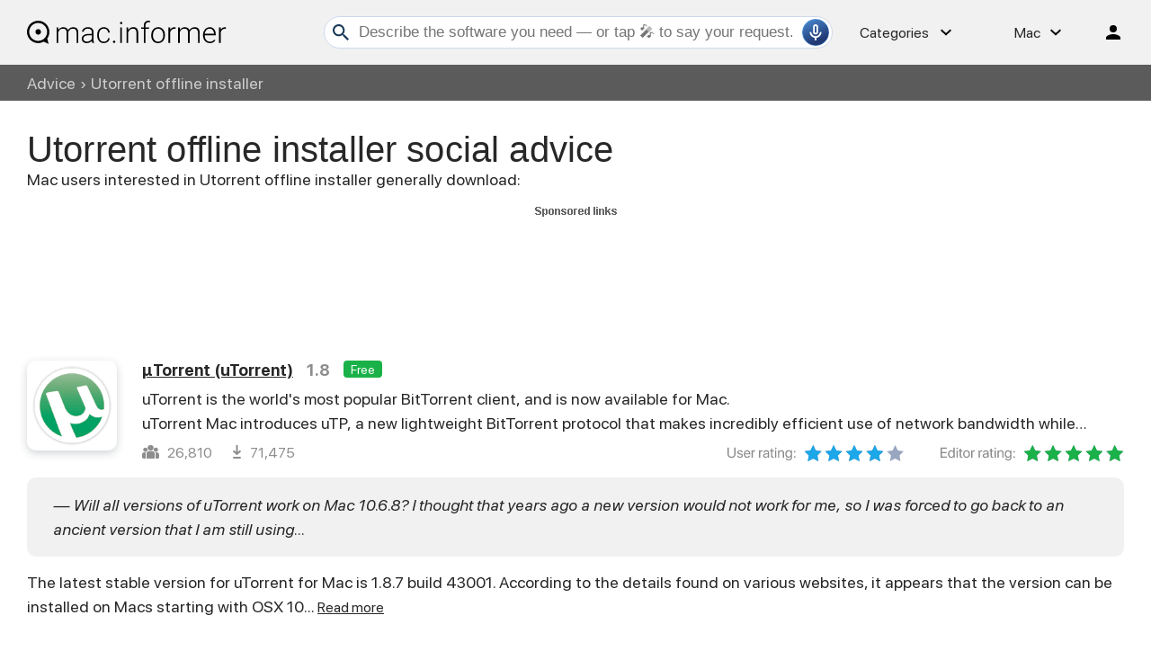

--- FILE ---
content_type: text/html; charset=UTF-8
request_url: https://macdownload.informer.com/advice/Utorrent_Offline_Installer.html
body_size: 54411
content:
<!DOCTYPE html>
<html lang="en">
<head>
<meta charset="UTF-8">
<title>Utorrent Offline Installer - download for Mac</title>
<meta name="viewport" content="width=device-width, initial-scale=1, viewport-fit=cover">
<meta property="fb:app_id" content="290876971021585">
<link rel="shortcut icon" href="https://macdownload.informer.com/favicon.ico" type="image/x-icon">
<link rel="preconnect" href="//img.informer.com">
<link rel="dns-prefetch" href="//img.informer.com">
<link rel="preconnect" href="//www.googletagmanager.com">
<link rel="dns-prefetch" href="//www.googletagmanager.com">
<link rel="preconnect" href="//pagead2.googlesyndication.com">
<link rel="dns-prefetch" href="//pagead2.googlesyndication.com">
<link rel="preconnect" href="//hits.informer.com">
<link rel="dns-prefetch" href="//hits.informer.com"><link rel="preload" href="/fonts/SFProDisplay-Bold.woff" as="font" crossorigin="anonymous">
<link rel="preload" href="/fonts/SFProDisplay-Regular.woff" as="font" crossorigin="anonymous">
<link rel="preload" href="/fonts/SFProDisplay-Semibold.woff" as="font" crossorigin="anonymous">
<link rel="apple-touch-icon" sizes="48x48" href="https://img.informer.com/images/v3/si_icon.png">
<link rel="apple-touch-icon" sizes="57x57" href="https://img.informer.com/images/v3/si_icon_57.png">
<link rel="apple-touch-icon" sizes="76x76" href="https://img.informer.com/images/v3/si_icon_76.png">
<link rel="apple-touch-icon" sizes="96x96" href="https://img.informer.com/images/v3/si_icon_96.png">
<link rel="apple-touch-icon" sizes="120x120" href="https://img.informer.com/images/v3/si_icon_120.png">
<link rel="apple-touch-icon" sizes="144x144" href="https://img.informer.com/images/v3/si_icon_144.png">
<link rel="apple-touch-icon" sizes="152x152" href="https://img.informer.com/images/v3/si_icon_152.png">
<link rel="apple-touch-icon" sizes="180x180" href="https://img.informer.com/images/v3/si_icon_180.png">
<link rel="apple-touch-icon-precomposed" sizes="180x180" href="https://img.informer.com/images/v3/si_icon_180.png">
<link rel="icon" sizes="16x16" type="image/png" href="https://img.informer.com/images/v3/si_icon_16.png">
<link rel="icon" sizes="32x32" type="image/png" href="https://img.informer.com/images/v3/si_icon_32.png">
<link rel="icon" sizes="96x96" type="image/png" href="https://img.informer.com/images/v3/si_icon_96.png">
<link rel="icon" sizes="192x192" type="image/png" href="https://img.informer.com/images/v3/si_icon_192.png">
<script>
softadvice_cookie_name = '_gsid_mac';
softadvice_cookie_name_sengine = '_from_sengine_mac';var auth_cb_data = {blocks:{}, handlers:{}};window.windowIsLoaded = false;
window.windowIsLoadedFunc = [];
function wOnLoad(load_f){
if (window.windowIsLoaded){
if (typeof load_f == 'function')
load_f();
}
else
window.windowIsLoadedFunc.push(load_f);
}
document.onreadystatechange = function () {
if (document.readyState == "complete")
eval_onload_funtions();
}
function eval_onload_funtions(){
if (!window.windowIsLoaded){
window.windowIsLoaded = true;
window.windowIsLoadedFunc.forEach(function(f){
if (typeof f=='function') f();
});
}
}function document_width()
{
var clientWidth = typeof document.documentElement["clientWidth"] !== 'undefined' ? parseInt(document.documentElement["clientWidth"]) : 0;
var d_scrollWidth = typeof document.documentElement["scrollWidth"] !== 'undefined' ? parseInt(document.documentElement["scrollWidth"]) : 0;
var d_offsetWidth = typeof document.documentElement["offsetWidth"] !== 'undefined' ? parseInt(document.documentElement["offsetWidth"]) : 0;
var b_scrollWidth = document.body !== null && typeof document.body === 'object' && typeof document.body["scrollWidth"] !== 'null' ? parseInt(document.body["scrollWidth"]) : 0;
var b_offsetWidth = document.body !== null && typeof document.body === 'object' && typeof document.body["offsetWidth"] !== 'null' ? parseInt(document.body["offsetWidth"]) : 0;return Math.max(clientWidth, d_scrollWidth, d_offsetWidth, b_scrollWidth, b_offsetWidth);
}function site_login_callback(){}function isScrolledIntoView(el) {
var rect = el.getBoundingClientRect();
var elemTop = rect.top;
var elemBottom = rect.bottom;
return elemTop < window.innerHeight && elemBottom >= 0;
}
</script>
<style>*,*::before,*::after{box-sizing:border-box}body,h1,h2,h3,h4,p,figure,blockquote,dl,dd{margin:0}body,input,textarea,select,button{font-synthesis:none;-webkit-font-smoothing:antialiased;-moz-osx-font-smoothing:grayscale}ul,ol{list-style:none;padding:0;margin:0}html{scroll-behavior:smooth;overflow-x:hidden}body{min-height:100vh;display:-webkit-box;display:-webkit-flex;display:-moz-box;display:-ms-flexbox;display:flex;-webkit-box-orient:vertical;-webkit-box-direction:normal;-webkit-flex-direction:column;-moz-box-orient:vertical;-moz-box-direction:normal;-ms-flex-direction:column;flex-direction:column;text-rendering:optimizeSpeed;line-height:1.5}footer{margin-top:auto}img,picture{max-width:100%;display:block}input,button,textarea,select{font:inherit}@font-face{font-family:"SFProDisplay";src:url("https://img.informer.com/fonts/SFProDisplay-Semibold.ttf") format("ttf"),url("https://img.informer.com/fonts/SFProDisplay-Semibold.woff") format("woff"),url("https://img.informer.com/fonts/SFProDisplay-Semibold.woff2") format("woff2");font-weight:600;font-display:swap}@font-face{font-family:"SFProDisplay";src:url("https://img.informer.com/fonts/SFProDisplay-Regular.ttf") format("ttf"),url("https://img.informer.com/fonts/SFProDisplay-Regular.woff") format("woff"),url("https://img.informer.com/fonts/SFProDisplay-Regular.woff2") format("woff2");font-weight:400;font-display:swap}@font-face{font-family:"SFProDisplay";src:url("https://img.informer.com/fonts/SFProDisplay-Bold.ttf") format("ttf"),url("https://img.informer.com/fonts/SFProDisplay-Bold.woff") format("woff"),url("https://img.informer.com/fonts/SFProDisplay-Bold.woff2") format("woff2");font-weight:700;font-display:swap}@font-face{font-family:"SFProDisplay";src:url("https://img.informer.com/fonts/SFProDisplay-RegularItalic.ttf") format("ttf"),url("https://img.informer.com/fonts/SFProDisplay-RegularItalic.woff") format("woff"),url("https://img.informer.com/fonts/SFProDisplay-RegularItalic.woff2") format("woff2");font-weight:400;font-style:italic;font-display:swap}.sticky{display:none}.aaa0{margin-bottom:40px}.top_b img,.aaa0 img{margin:0 auto}.top_b,.adst{margin-bottom:30px}.right_b{margin-bottom:40px}.right_b.aaa0{text-align:center}.top_b:not(.lclbnr) .aa-650,.top_ab,.top_b ins,.top_ab ins,.aa-650 ins{height:118px !important;max-height:118px !important;text-align:center}body.noscroll{overflow:hidden !important;position:fixed !important;left:0;right:0;top:0;bottom:0}#inf_bnr_1>a{display:inline-block}#inf_bnr_0 .bottom_b:after{transform:none;top:auto}#inf_bnr_0 #ll img{width:auto !important;margin:auto}.bb_inf .aaa0.noscreen_and_autodesc_aa{max-height:unset;height:auto}.header,.wrapper_breadcrumbs,footer{padding-left:0;padding-right:0}.header::before,.wrapper_breadcrumbs::before,footer::before{content:'';position:absolute;top:0;left:0;right:0;bottom:0;background:inherit;z-index:-1}.header,.wrapper_breadcrumbs,footer{position:relative !important}.xmas_style .logo{position:relative}.xmas_style .logo:before{content:'';display:block;width:70px;height:46px;position:absolute;top:10px;left:-30px;background:url('data:image/svg+xml;charset=utf-8,%3Csvg%20xmlns%3D%22http%3A%2F%2Fwww.w3.org%2F2000%2Fsvg%22%20viewBox%3D%220%200%2069.92%2047%22%3E%3Ctitle%3Etree%3C%2Ftitle%3E%3Cpolygon%20points%3D%2227.82%2041.91%2026.79%2047%2031.88%2047%2030.88%2041.91%2027.82%2041.91%22%20style%3D%22fill%3A%239d4819%22%2F%3E%3Cpolygon%20points%3D%2229.3%2013.92%2036.02%2024.82%2033.91%2024.82%2039.99%2032.94%2036.95%2032.94%2040.26%2037.67%2044%2043%2016%2043.25%2019.77%2037.45%2022.69%2032.93%2019.72%2032.94%2025.04%2025.02%2022.71%2024.94%2029.3%2013.92%22%20style%3D%22fill%3A%232bc0a9%22%2F%3E%3Cpolygon%20points%3D%2239.04%2043.04%2033.4%2032.9%2028.99%2032.9%2033.97%2043.04%2039.04%2043.04%22%20style%3D%22fill%3A%231f9bab%22%2F%3E%3Cpolygon%20points%3D%2236.12%2032.9%2032.58%2032.9%2028.99%2024.86%2031.69%2024.86%2036.12%2032.9%22%20style%3D%22fill%3A%231f9bab%22%2F%3E%3Cpolygon%20points%3D%2234.33%2024.86%2031.69%2024.86%2028.45%2015.36%2029.3%2013.92%2034.33%2024.86%22%20style%3D%22fill%3A%231f9bab%22%2F%3E%3Cpath%20d%3D%22M37%2C32.94a8%2C8%2C0%2C0%2C1-.66%2C4%2C8.25%2C8.25%2C0%2C0%2C1-2.55%2C3.32A13.38%2C13.38%2C0%2C0%2C1%2C30%2C42.17%2C17.68%2C17.68%2C0%2C0%2C1%2C26%2C43c1.26-.51%2C2.49-1%2C3.69-1.6a19.51%2C19.51%2C0%2C0%2C0%2C3.38-2%2C9.56%2C9.56%2C0%2C0%2C0%2C2.46-2.87A12%2C12%2C0%2C0%2C0%2C37%2C32.94Z%22%20style%3D%22fill%3A%23fff%3Bopacity%3A0.30000001192092896%3Bisolation%3Aisolate%22%2F%3E%3Cpath%20d%3D%22M33.91%2C24.82a5.42%2C5.42%2C0%2C0%2C1%2C0%2C2.77%2C6.73%2C6.73%2C0%2C0%2C1-1.24%2C2.55%2C8.37%2C8.37%2C0%2C0%2C1-2.07%2C2A9%2C9%2C0%2C0%2C1%2C28%2C33.38l.37-.53a7.53%2C7.53%2C0%2C0%2C1-.88%2C3.92%2C11%2C11%2C0%2C0%2C1-2.41%2C3.1A14.15%2C14.15%2C0%2C0%2C1%2C21.9%2C42a10.39%2C10.39%2C0%2C0%2C1-3.71%2C1%2C12.71%2C12.71%2C0%2C0%2C0%2C3.45-1.48%2C13.65%2C13.65%2C0%2C0%2C0%2C2.87-2.32%2C11.32%2C11.32%2C0%2C0%2C0%2C2.12-2.92A7.21%2C7.21%2C0%2C0%2C0%2C27.42%2C33v-.42l.39-.11a9.32%2C9.32%2C0%2C0%2C0%2C2.37-1%2C9.16%2C9.16%2C0%2C0%2C0%2C2-1.67%2C7.38%2C7.38%2C0%2C0%2C0%2C1.37-2.24A5.82%2C5.82%2C0%2C0%2C0%2C33.91%2C24.82Z%22%20style%3D%22fill%3A%23fff%3Bopacity%3A0.30000001192092896%3Bisolation%3Aisolate%22%2F%3E%3Cpath%20d%3D%22M31.5%2C17.49c.08.72.13%2C1.44.14%2C2.17a6.86%2C6.86%2C0%2C0%2C1%2C0%2C1.11%2C2.86%2C2.86%2C0%2C0%2C1-.13.58l-.18.52a8%2C8%2C0%2C0%2C1-1.07%2C2%2C3.82%2C3.82%2C0%2C0%2C1-2%2C1.49l.41-.52A8%2C8%2C0%2C0%2C1%2C27%2C30a9%2C9%2C0%2C0%2C1-2%2C1.79A11%2C11%2C0%2C0%2C1%2C22.66%2C33a19.3%2C19.3%2C0%2C0%2C0%2C2-1.61%2C10.36%2C10.36%2C0%2C0%2C0%2C1.64-1.86%2C8.1%2C8.1%2C0%2C0%2C0%2C1-2.2A8.19%2C8.19%2C0%2C0%2C0%2C27.62%2C25v-.42l.41-.1a2.29%2C2.29%2C0%2C0%2C0%2C.73-.41%2C4.51%2C4.51%2C0%2C0%2C0%2C.71-.67%2C9.18%2C9.18%2C0%2C0%2C0%2C1.11-1.72%2C5%2C5%2C0%2C0%2C0%2C.39-.92c.09-.33.14-.68.2-1C31.32%2C18.92%2C31.39%2C18.2%2C31.5%2C17.49Z%22%20style%3D%22fill%3A%23fff%3Bopacity%3A0.30000001192092896%3Bisolation%3Aisolate%22%2F%3E%3Cellipse%20cx%3D%2230.25%22%20cy%3D%2219.77%22%20rx%3D%221.52%22%20ry%3D%221.51%22%20style%3D%22fill%3A%23e6a730%22%2F%3E%3Ccircle%20cx%3D%2233.57%22%20cy%3D%2237.49%22%20r%3D%221.01%22%20style%3D%22fill%3A%23e6a730%22%2F%3E%3Cellipse%20cx%3D%2224.78%22%20cy%3D%2236.11%22%20rx%3D%221.52%22%20ry%3D%221.51%22%20style%3D%22fill%3A%23e6a730%22%2F%3E%3Ccircle%20cx%3D%2227.32%22%20cy%3D%2225.05%22%20r%3D%221.01%22%20style%3D%22fill%3A%23e6a730%22%2F%3E%3Cellipse%20cx%3D%2231.52%22%20cy%3D%2232.65%22%20rx%3D%221.52%22%20ry%3D%221.51%22%20style%3D%22fill%3A%23d54b76%22%2F%3E%3Cellipse%20cx%3D%2227.57%22%20cy%3D%2240.97%22%20rx%3D%221.27%22%20ry%3D%221.26%22%20style%3D%22fill%3A%23d54b76%22%2F%3E%3Cellipse%20cx%3D%2224.78%22%20cy%3D%2230.39%22%20rx%3D%221.52%22%20ry%3D%221.51%22%20style%3D%22fill%3A%23d54b76%22%2F%3E%3Cpolygon%20points%3D%2229.33%209%2030.58%2011.65%2032.79%2011.67%2031.07%2013.62%2031.66%2016.04%2029.33%2014.89%2027.16%2015.99%2027.62%2013.54%2025.69%2011.65%2028.23%2011.68%2029.33%209%22%20style%3D%22fill%3A%23e6a730%22%2F%3E%3Cpolygon%20points%3D%2231.66%2016.04%2029.51%2013.23%2030.87%2012.52%2029.51%2012.16%2029.33%209%2030.58%2011.65%2032.79%2011.67%2031.07%2013.62%2031.66%2016.04%22%20style%3D%22fill%3A%23ea8f2b%22%2F%3E%3Cpath%20d%3D%22M69.92%2C7.2H68.77L69.68%2C6l-.47-.36L68%2C7.2H66.9a4.46%2C4.46%2C0%2C0%2C0-1.1-2.66l.82-.82L68.51%2C4l.07-.59-1.43-.17.78-.78L67.51%2C2l-.82.82-.2-1.55-.59.08.26%2C2-.78.78A4.47%2C4.47%2C0%2C0%2C0%2C62.72%2C3V2.08L64.2.82%2C63.82.37l-1.1.93V0h-.6V1.33l-1.26-1-.36.5%2C1.62%2C1.25V3a4.46%2C4.46%2C0%2C0%2C0-2.66%2C1.1l-.69-.69.17-2h-.59l-.12%2C1.46L57.33%2C2l-.42.42.89.89-1.55.2.08.59%2C2-.26.71.71a4.46%2C4.46%2C0%2C0%2C0-1.1%2C2.66H56.72L55.47%2C5.65%2C55%2C6l1%2C1.2H55v.6h1L55%2C9l.46.37L56.72%2C7.8h1.21A4.45%2C4.45%2C0%2C0%2C0%2C59%2C10.46l-.81.81-2-.22-.06.59%2C1.57.17-.78.78.42.42.72-.72.15%2C1.44.59-.06-.21-1.92.87-.87A4.45%2C4.45%2C0%2C0%2C0%2C62.12%2C12v.94l-1.55%2C1.25.37.46%2C1.18-1V15h.6V13.69l1.18%2C1%2C.37-.46L62.72%2C13V12a4.46%2C4.46%2C0%2C0%2C0%2C2.66-1.1l.64.64-.21%2C2%2C.59.06.16-1.48%2C1%2C1L68%2C12.7l-1-1%2C1.53-.17-.06-.59-2%2C.22-.61-.61a4.46%2C4.46%2C0%2C0%2C0%2C1-2.75H68l1.22%2C1.55L69.68%2C9l-.92-1.2h1.16Zm-3.61%2C0H63.14L65.38%2C5A3.91%2C3.91%2C0%2C0%2C1%2C66.31%2C7.2ZM65%2C4.54%2C62.72%2C6.78V3.61A3.85%2C3.85%2C0%2C0%2C1%2C65%2C4.54Zm-2.84-.93V6.78L59.88%2C4.54a3.87%2C3.87%2C0%2C0%2C1%2C2.24-.93ZM59.46%2C5%2C61.7%2C7.2H58.53A3.91%2C3.91%2C0%2C0%2C1%2C59.46%2C5Zm-.93%2C2.8H61.7L59.46%2C10A3.91%2C3.91%2C0%2C0%2C1%2C58.53%2C7.8Zm1.35%2C2.66%2C2.24-2.24v3.17A3.87%2C3.87%2C0%2C0%2C1%2C59.88%2C10.46Zm2.84.93V8.22L65%2C10.46A3.85%2C3.85%2C0%2C0%2C1%2C62.72%2C11.39ZM65.38%2C10%2C63.14%2C7.8h3.17A3.91%2C3.91%2C0%2C0%2C1%2C65.38%2C10Z%22%20style%3D%22fill%3A%23fff%3Bopacity%3A0.5%3Bisolation%3Aisolate%22%2F%3E%3Cpath%20d%3D%22M15%2C16.45H13.85l.91-1.18-.47-.36L13.1%2C16.45H12a4.46%2C4.46%2C0%2C0%2C0-1.1-2.66l.8-.79%2C1.89.23.07-.59-1.43-.17.78-.78-.42-.42-.82.82-.2-1.55-.59.08.26%2C2-.78.78A4.46%2C4.46%2C0%2C0%2C0%2C7.8%2C12.3v-.94l1.48-1.25L8.9%2C9.62l-1.1.93V9.25H7.2v1.33l-1.26-1-.36.47L7.2%2C11.33v.93a4.46%2C4.46%2C0%2C0%2C0-2.66%2C1.1l-.69-.69.17-2-.59-.05L3.3%2C12.13l-.89-.89L2%2C11.66l.89.89-1.55.2.08.59%2C2-.26.71.71A4.47%2C4.47%2C0%2C0%2C0%2C3%2C16.45H1.8L.55%2C14.9l-.46.37%2C1%2C1.18H0V17H1L0%2C18.18l.46.37L1.8%2C17H3a4.46%2C4.46%2C0%2C0%2C0%2C1.1%2C2.66l-.81.81-2-.17-.06.59%2C1.57.17-.8.78.42.42.72-.72L3.28%2C23l.59-.06L3.67%2C21l.87-.87a4.46%2C4.46%2C0%2C0%2C0%2C2.66%2C1.1v.94L5.65%2C23.42l.37.46%2C1.18-1v1.31h.6V22.94l1.18%2C1%2C.37-.46L7.8%2C22.17v-.94a4.46%2C4.46%2C0%2C0%2C0%2C2.66-1.1l.64.64-.21%2C2%2C.59.06.16-1.48%2C1%2C1%2C.42-.42-1-1%2C1.53-.17-.06-.59-2%2C.22-.61-.61A4.47%2C4.47%2C0%2C0%2C0%2C12%2C17h1.1l1.2%2C1.6.47-.37L13.84%2C17H15Zm-3.61%2C0H8.22l2.24-2.24A3.87%2C3.87%2C0%2C0%2C1%2C11.39%2C16.45ZM10%2C13.79%2C7.8%2C16V12.86A3.91%2C3.91%2C0%2C0%2C1%2C10%2C13.79Zm-2.8-.93V16L5%2C13.79A3.91%2C3.91%2C0%2C0%2C1%2C7.2%2C12.86ZM4.54%2C14.21l2.24%2C2.24H3.61A3.87%2C3.87%2C0%2C0%2C1%2C4.54%2C14.21ZM3.61%2C17H6.78L4.54%2C19.29A3.88%2C3.88%2C0%2C0%2C1%2C3.61%2C17ZM5%2C19.71l2.2-2.24v3.17A3.91%2C3.91%2C0%2C0%2C1%2C5%2C19.71Zm2.84.93V17.47L10%2C19.71a3.91%2C3.91%2C0%2C0%2C1-2.2.93Zm2.66-1.35L8.22%2C17h3.17a3.88%2C3.88%2C0%2C0%2C1-.93%2C2.29Z%22%20style%3D%22fill%3A%23fff%3Bopacity%3A0.5%3Bisolation%3Aisolate%22%2F%3E%3Ccircle%20cx%3D%224.51%22%20cy%3D%2236.69%22%20r%3D%222.5%22%20style%3D%22fill%3A%23fff%3Bopacity%3A0.5%3Bisolation%3Aisolate%22%2F%3E%3Ccircle%20cx%3D%2263.83%22%20cy%3D%2243.68%22%20r%3D%222.5%22%20style%3D%22fill%3A%23fff%3Bopacity%3A0.5%3Bisolation%3Aisolate%22%2F%3E%3Ccircle%20cx%3D%2247.24%22%20cy%3D%226.26%22%20r%3D%222%22%20style%3D%22fill%3A%23fff%3Bopacity%3A0.5%3Bisolation%3Aisolate%22%2F%3E%3C%2Fsvg%3E') no-repeat}.xmas_style .login_user{position:relative;overflow:visible}.xmas_style .login_user:before{content:'';display:block;width:36px;height:26px;position:absolute;top:-8px;right:-18px;background:url('data:image/svg+xml;charset=utf-8,%3Csvg%20xmlns%3D%22http%3A%2F%2Fwww.w3.org%2F2000%2Fsvg%22%20viewBox%3D%220%200%2036%2027%22%3E%3Ctitle%3Echristmas_hat_ink%3C%2Ftitle%3E%3Cpath%20d%3D%22M2%2C5.16%2C20.4%2C23S25.5%2C9%2C27.3%2C8.47c.9-.2%2C4.7%2C2.61%2C4.7%2C2.61S31%2C1.86%2C23.2.15C17.9-1%2C2%2C5.16%2C2%2C5.16Z%22%20transform%3D%22translate(0%200)%22%20style%3D%22fill%3A%23e83325%22%2F%3E%3Cpath%20d%3D%22M1.1%2C4.66a3.76%2C3.76%2C0%2C0%2C1%2C3.7-.3%2C113.76%2C113.76%2C0%2C0%2C1%2C8.79%2C8.2%2C92.93%2C92.93%2C0%2C0%2C1%2C7.29%2C10%2C4.13%2C4.13%2C0%2C0%2C1-.7%2C3.4%2C2%2C2%2C0%2C0%2C1-2.2%2C1s-6-8.5-8-10.7c-2.7-3-10-9-10-9S.2%2C5.25%2C1.1%2C4.66Z%22%20transform%3D%22translate(0%200)%22%20style%3D%22fill%3A%23c5efff%22%2F%3E%3Ccircle%20cx%3D%2232%22%20cy%3D%2212%22%20r%3D%224%22%20style%3D%22fill%3A%23c5efff%22%2F%3E%3Cpath%20d%3D%22M23%2C6.25h-.7l.5-.69-.3-.2-.7.89h-.7a2.32%2C2.32%2C0%2C0%2C0-.7-1.58l.6-.49%2C1.1.1V4l-.9-.1.5-.49-.3-.3-.4.59-.1-.89h-.4L20.7%2C4l-.5.49a2.94%2C2.94%2C0%2C0%2C0-1.6-.69V3.29l.9-.79-.2-.3-.7.59V2h-.4v.79l-.8-.59-.2.3%2C1%2C.79v.59a2.37%2C2.37%2C0%2C0%2C0-1.6.69l-.4-.4L16.3%2C3h-.4l.1.69-.5-.49-.3.3.5.49-.9.1v.3l1.2-.1.4.4a2.88%2C2.88%2C0%2C0%2C0-.7%2C1.58H15l-.8-.89-.2.2.6.69H14v.4h.6l-.6.69.3.2.8-.89h.7a2.32%2C2.32%2C0%2C0%2C0%2C.7%2C1.58l-.5.49-1.2-.1v.3l.9.1-.5.49.3.3.4-.4.1.89h.4l-.2-1.19.5-.49a2.94%2C2.94%2C0%2C0%2C0%2C1.6.69v.59l-.9.79.2.3.7-.59v.49h.4v-.79l.7.59.2-.3-.9-.79V9.12a2.37%2C2.37%2C0%2C0%2C0%2C1.6-.69l.4.4L20.6%2C10H21V9.12l.6.59.3-.3-.7-.49.9-.1v-.4l-1.2.1-.4-.4a2.88%2C2.88%2C0%2C0%2C0%2C.7-1.58h.7l.7.89.3-.2-.6-.69H23Zm-2.2%2C0H18.9L20.3%2C5A2.07%2C2.07%2C0%2C0%2C1%2C20.8%2C6.25ZM20%2C4.67%2C18.7%2C6.05V4.18A2.12%2C2.12%2C0%2C0%2C1%2C20%2C4.67Zm-1.7-.49V6.05L17%2C4.67a2.12%2C2.12%2C0%2C0%2C1%2C1.3-.49ZM16.7%2C5%2C18%2C6.25H16.1A3.05%2C3.05%2C0%2C0%2C1%2C16.7%2C5Zm-.5%2C1.68h1.9L16.7%2C7.93a2.07%2C2.07%2C0%2C0%2C1-.5-1.29ZM17%2C8.23l1.3-1.29V8.82A3.12%2C3.12%2C0%2C0%2C1%2C17%2C8.23Zm1.7.49V6.85L20%2C8.23a2.12%2C2.12%2C0%2C0%2C1-1.3.49Zm1.6-.79L18.9%2C6.65h1.9A2.07%2C2.07%2C0%2C0%2C1%2C20.3%2C7.93Z%22%20transform%3D%22translate(0%200)%22%20style%3D%22fill%3A%23fff%22%2F%3E%3C%2Fsvg%3E') no-repeat}.header{height:72px;width:100%;min-width:970px;-webkit-box-sizing:border-box;-moz-box-sizing:border-box;box-sizing:border-box;background-color:#2b6095}.logo{display:block;float:left;width:284px;height:26px;margin-left:0}.logo_mac{width:222px;height:auto;margin-left:0}.wrapper_search{margin-left:84px;position:relative;flex-grow:1;max-width:765px}.wrapper_search input[type=text]{font:17px/32px "Roboto","Segoe Ui","Helvetica","Ubuntu Regular","Arial",sans-serif;padding:0 46px 0 8px;width:350px;height:36px;color:#5a5a5a !important;display:block;-webkit-box-sizing:border-box;-moz-box-sizing:border-box;box-sizing:border-box;font-weight:300;-moz-border-radius:4px;-webkit-border-radius:4px;-o-border-radius:4px;-ms-border-radius:4px;border-radius:4px;border:1px solid #CDD9ED}.wrapper_search input[type=text]:focus{border-color:#1ca7e9}.wrapper_search .search_btn{border:none;outline:none;display:block;width:24px;height:24px;position:absolute;cursor:pointer;background-color:transparent;background:url('data:image/svg+xml;charset=utf-8,%3Csvg%20xmlns%3D%22http%3A//www.w3.org/2000/svg%22%20viewBox%3D%220%200%2024%2024%22%3E%3Cdefs%3E%3Cstyle%3E.a%7Bfill%3A%231c3b5a%3B%7D.b%7Bfill%3Anone%3B%7D%3C/style%3E%3C/defs%3E%3Cpath%20class%3D%22a%22%20d%3D%22M15.86%2C14.32H15L14.76%2C14a6.7%2C6.7%2C0%2C1%2C0-.72.72l.28.29v.81L19.47%2C21%2C21%2C19.47Zm-6.17%2C0a4.63%2C4.63%2C0%2C1%2C1%2C4.63-4.63h0A4.63%2C4.63%2C0%2C0%2C1%2C9.69%2C14.32Z%22/%3E%3Cpath%20class%3D%22b%22%20d%3D%22M0%2C0H24V24H0Z%22/%3E%3C/svg%3E') no-repeat}.record-button,.search-clear-button{position:absolute;right:4px;z-index:120;font-size:0;border:none;outline:none;cursor:pointer;top:50%;transform:translateY(-50%);width:30px;height:30px;padding:0}.record-button{display:inline-flex;justify-content:center;align-items:center;border:1px solid rgba(81,149,222,0.50);border-radius:50%;background:transparent url('data:image/svg+xml;charset=utf-8,%3Csvg%20width%3D%2230%22%20height%3D%2230%22%20viewBox%3D%220%200%2030%2030%22%20fill%3D%22none%22%20xmlns%3D%22http%3A%2F%2Fwww.w3.org%2F2000%2Fsvg%22%3E%0A%3Ccircle%20cx%3D%2215%22%20cy%3D%2215%22%20r%3D%2215%22%20fill%3D%22url(%23paint0_linear_1461_9722)%22%2F%3E%0A%3Cdefs%3E%0A%3ClinearGradient%20id%3D%22paint0_linear_1461_9722%22%20x1%3D%22-24.5%22%20y1%3D%22-24%22%20x2%3D%2230%22%20y2%3D%2227.5%22%20gradientUnits%3D%22userSpaceOnUse%22%3E%0A%3Cstop%20offset%3D%220.0865385%22%20stop-color%3D%22%23203973%22%2F%3E%0A%3Cstop%20offset%3D%220.552112%22%20stop-color%3D%22%235195DE%22%2F%3E%0A%3Cstop%20offset%3D%220.918269%22%20stop-color%3D%22%23203973%22%2F%3E%0A%3C%2FlinearGradient%3E%0A%3C%2Fdefs%3E%0A%3C%2Fsvg%3E') no-repeat center;overflow:hidden}.wrapper-content .record-button::before{content:'';top:0;height:200%;width:200%;background:linear-gradient(10deg,#203973 -15%,#5195DE,#203973 85%);animation:rotate 3s linear infinite;transform-origin:50% 0;z-index:-1}@keyframes rotate{from{transform:rotate(0deg) translateY(-50%)}to{transform:rotate(360deg) translateY(-50%)}}.record-button::after{content:'';position:absolute;inset:-10px !important;transform:none !important;z-index:125}.record-button-icon{width:24px;height:24px;background:url('data:image/svg+xml;charset=utf-8,%3Csvg%20width%3D%2224%22%20height%3D%2224%22%20viewBox%3D%220%200%2024%2024%22%20fill%3D%22none%22%20xmlns%3D%22http%3A%2F%2Fwww.w3.org%2F2000%2Fsvg%22%3E%0A%3Cpath%20d%3D%22M12.0004%2014.3684C11.211%2014.3684%2010.5399%2014.0921%209.98727%2013.5395C9.43464%2012.9868%209.15833%2012.3158%209.15833%2011.5263V5.84211C9.15833%205.05263%209.43464%204.38158%209.98727%203.82895C10.5399%203.27632%2011.211%203%2012.0004%203C12.7899%203%2013.461%203.27632%2014.0136%203.82895C14.5662%204.38158%2014.8425%205.05263%2014.8425%205.84211V11.5263C14.8425%2012.3158%2014.5662%2012.9868%2014.0136%2013.5395C13.461%2014.0921%2012.7899%2014.3684%2012.0004%2014.3684ZM11.0531%2020.0526V18.0868C9.60043%2017.8816%208.35701%2017.2658%207.3228%2016.2395C6.28859%2015.2132%205.66096%2013.9658%205.4399%2012.4974C5.40833%2012.2289%205.47938%2012%205.65306%2011.8105C5.82675%2011.6211%206.0478%2011.5263%206.31622%2011.5263C6.58464%2011.5263%206.80964%2011.6171%206.99122%2011.7987C7.1728%2011.9803%207.29517%2012.2053%207.35833%2012.4737C7.57938%2013.5789%208.12806%2014.4868%209.00438%2015.1974C9.88069%2015.9079%2010.8794%2016.2632%2012.0004%2016.2632C13.1373%2016.2632%2014.1399%2015.9039%2015.0083%2015.1855C15.8767%2014.4671%2016.4215%2013.5632%2016.6425%2012.4737C16.7057%2012.2053%2016.8281%2011.9803%2017.0096%2011.7987C17.1912%2011.6171%2017.4162%2011.5263%2017.6846%2011.5263C17.9531%2011.5263%2018.1741%2011.6211%2018.3478%2011.8105C18.5215%2012%2018.5925%2012.2289%2018.561%2012.4974C18.3399%2013.9342%2017.7162%2015.1737%2016.6899%2016.2158C15.6636%2017.2579%2014.4162%2017.8816%2012.9478%2018.0868V20.0526C12.9478%2020.3211%2012.857%2020.5461%2012.6754%2020.7276C12.4939%2020.9092%2012.2689%2021%2012.0004%2021C11.732%2021%2011.507%2020.9092%2011.3254%2020.7276C11.1439%2020.5461%2011.0531%2020.3211%2011.0531%2020.0526ZM12.0004%2012.4737C12.2689%2012.4737%2012.4939%2012.3829%2012.6754%2012.2013C12.857%2012.0197%2012.9478%2011.7947%2012.9478%2011.5263V5.84211C12.9478%205.57368%2012.857%205.34868%2012.6754%205.16711C12.4939%204.98553%2012.2689%204.89474%2012.0004%204.89474C11.732%204.89474%2011.507%204.98553%2011.3254%205.16711C11.1439%205.34868%2011.0531%205.57368%2011.0531%205.84211V11.5263C11.0531%2011.7947%2011.1439%2012.0197%2011.3254%2012.2013C11.507%2012.3829%2011.732%2012.4737%2012.0004%2012.4737Z%22%20fill%3D%22%23FFF%22%2F%3E%0A%3C%2Fsvg%3E%0A') no-repeat}.record-button-hint{display:none;margin-right:7px;font-size:14px;font-style:normal;font-weight:400;line-height:115%;letter-spacing:-0.168px;color:#FFF}@media (hover:hover) and (pointer:fine){.record-button:hover{padding:0 2px 0 8px;justify-content:space-between;width:auto;border-radius:15px;background:#5195DE}.record-button:hover::before{content:none}.record-button:hover .record-button-hint{display:inline-flex}}.disabled-click{pointer-events:none;opacity:0.5;cursor:not-allowed}.wrapper_search.show .record-container{display:flex}.record-container{z-index:200;position:absolute;top:-2px;display:none;align-items:center;width:100%;min-width:100%;height:auto;min-height:80px;padding:10px 20px;background-color:#FFF;border-radius:20px;box-shadow:0 3px 10px 0 rgba(60,72,78,0.24),0 4px 20px 0 rgba(42,40,39,0.04)}.record-status{margin-right:80px}.record-icon{display:flex;justify-content:center;align-items:center;width:36px;height:36px;position:absolute;right:32px;border-radius:50%;background:#5195DE url('data:image/svg+xml;charset=utf-8,%3Csvg%20width%3D%2218%22%20height%3D%2224%22%20viewBox%3D%220%200%2018%2024%22%20fill%3D%22none%22%20xmlns%3D%22http%3A%2F%2Fwww.w3.org%2F2000%2Fsvg%22%3E%0A%3Cpath%20d%3D%22M9.00025%2015.1579C7.94762%2015.1579%207.05288%2014.7895%206.31604%2014.0526C5.5792%2013.3158%205.21077%2012.4211%205.21077%2011.3684V3.78947C5.21077%202.73684%205.5792%201.84211%206.31604%201.10526C7.05288%200.368421%207.94762%200%209.00025%200C10.0529%200%2010.9476%200.368421%2011.6845%201.10526C12.4213%201.84211%2012.7897%202.73684%2012.7897%203.78947V11.3684C12.7897%2012.4211%2012.4213%2013.3158%2011.6845%2014.0526C10.9476%2014.7895%2010.0529%2015.1579%209.00025%2015.1579ZM7.73709%2022.7368V20.1158C5.80025%2019.8421%204.14235%2019.0211%202.76341%2017.6526C1.38446%2016.2842%200.547617%2014.6211%200.252881%2012.6632C0.210775%2012.3053%200.305512%2012%200.537091%2011.7474C0.76867%2011.4947%201.06341%2011.3684%201.4213%2011.3684C1.7792%2011.3684%202.0792%2011.4895%202.3213%2011.7316C2.56341%2011.9737%202.72656%2012.2737%202.81078%2012.6316C3.10551%2014.1053%203.83709%2015.3158%205.00551%2016.2632C6.17393%2017.2105%207.50551%2017.6842%209.00025%2017.6842C10.516%2017.6842%2011.8529%2017.2053%2013.0108%2016.2474C14.1687%2015.2895%2014.895%2014.0842%2015.1897%2012.6316C15.2739%2012.2737%2015.4371%2011.9737%2015.6792%2011.7316C15.9213%2011.4895%2016.2213%2011.3684%2016.5792%2011.3684C16.9371%2011.3684%2017.2318%2011.4947%2017.4634%2011.7474C17.695%2012%2017.7897%2012.3053%2017.7476%2012.6632C17.4529%2014.5789%2016.6213%2016.2316%2015.2529%2017.6211C13.8845%2019.0105%2012.2213%2019.8421%2010.2634%2020.1158V22.7368C10.2634%2023.0947%2010.1424%2023.3947%209.90025%2023.6368C9.65814%2023.8789%209.35814%2024%209.00025%2024C8.64235%2024%208.34235%2023.8789%208.10025%2023.6368C7.85814%2023.3947%207.73709%2023.0947%207.73709%2022.7368ZM9.00025%2012.6316C9.35814%2012.6316%209.65814%2012.5105%209.90025%2012.2684C10.1424%2012.0263%2010.2634%2011.7263%2010.2634%2011.3684V3.78947C10.2634%203.43158%2010.1424%203.13158%209.90025%202.88947C9.65814%202.64737%209.35814%202.52632%209.00025%202.52632C8.64235%202.52632%208.34235%202.64737%208.10025%202.88947C7.85814%203.13158%207.73709%203.43158%207.73709%203.78947V11.3684C7.73709%2011.7263%207.85814%2012.0263%208.10025%2012.2684C8.34235%2012.5105%208.64235%2012.6316%209.00025%2012.6316Z%22%20fill%3D%22white%22%2F%3E%0A%3C%2Fsvg%3E') no-repeat center;z-index:10}.record-icon::before,.record-icon::after{content:'';position:absolute;border:6px solid #CDD9ED;border-radius:50%;inset:-6px !important;margin:auto;animation:record-pulse 2s ease infinite}.record-icon::after{border-color:#F0F4F8;inset:-12px !important}.record-icon.disabled{background:#C6C9D6 url('data:image/svg+xml;charset=utf-8,%3Csvg%20width%3D%2218%22%20height%3D%2224%22%20viewBox%3D%220%200%2018%2024%22%20fill%3D%22none%22%20xmlns%3D%22http%3A%2F%2Fwww.w3.org%2F2000%2Fsvg%22%3E%0A%3Cpath%20d%3D%22M9.00025%2015.1579C7.94762%2015.1579%207.05288%2014.7895%206.31604%2014.0526C5.5792%2013.3158%205.21077%2012.4211%205.21077%2011.3684V3.78947C5.21077%202.73684%205.5792%201.84211%206.31604%201.10526C7.05288%200.368421%207.94762%200%209.00025%200C10.0529%200%2010.9476%200.368421%2011.6845%201.10526C12.4213%201.84211%2012.7897%202.73684%2012.7897%203.78947V11.3684C12.7897%2012.4211%2012.4213%2013.3158%2011.6845%2014.0526C10.9476%2014.7895%2010.0529%2015.1579%209.00025%2015.1579ZM7.73709%2022.7368V20.1158C5.80025%2019.8421%204.14235%2019.0211%202.76341%2017.6526C1.38446%2016.2842%200.547617%2014.6211%200.252881%2012.6632C0.210775%2012.3053%200.305512%2012%200.537091%2011.7474C0.76867%2011.4947%201.06341%2011.3684%201.4213%2011.3684C1.7792%2011.3684%202.0792%2011.4895%202.3213%2011.7316C2.56341%2011.9737%202.72656%2012.2737%202.81078%2012.6316C3.10551%2014.1053%203.83709%2015.3158%205.00551%2016.2632C6.17393%2017.2105%207.50551%2017.6842%209.00025%2017.6842C10.516%2017.6842%2011.8529%2017.2053%2013.0108%2016.2474C14.1687%2015.2895%2014.895%2014.0842%2015.1897%2012.6316C15.2739%2012.2737%2015.4371%2011.9737%2015.6792%2011.7316C15.9213%2011.4895%2016.2213%2011.3684%2016.5792%2011.3684C16.9371%2011.3684%2017.2318%2011.4947%2017.4634%2011.7474C17.695%2012%2017.7897%2012.3053%2017.7476%2012.6632C17.4529%2014.5789%2016.6213%2016.2316%2015.2529%2017.6211C13.8845%2019.0105%2012.2213%2019.8421%2010.2634%2020.1158V22.7368C10.2634%2023.0947%2010.1424%2023.3947%209.90025%2023.6368C9.65814%2023.8789%209.35814%2024%209.00025%2024C8.64235%2024%208.34235%2023.8789%208.10025%2023.6368C7.85814%2023.3947%207.73709%2023.0947%207.73709%2022.7368ZM9.00025%2012.6316C9.35814%2012.6316%209.65814%2012.5105%209.90025%2012.2684C10.1424%2012.0263%2010.2634%2011.7263%2010.2634%2011.3684V3.78947C10.2634%203.43158%2010.1424%203.13158%209.90025%202.88947C9.65814%202.64737%209.35814%202.52632%209.00025%202.52632C8.64235%202.52632%208.34235%202.64737%208.10025%202.88947C7.85814%203.13158%207.73709%203.43158%207.73709%203.78947V11.3684C7.73709%2011.7263%207.85814%2012.0263%208.10025%2012.2684C8.34235%2012.5105%208.64235%2012.6316%209.00025%2012.6316Z%22%20fill%3D%22white%22%2F%3E%0A%3C%2Fsvg%3E') no-repeat center}.record-icon.disabled::before,.record-icon.disabled::after{content:none}@keyframes record-pulse{0%{transform:scale(1)}50%{transform:scale(.85)}100%{transform:scale(1)}}.search-clear-button{right:53px;background:url('data:image/svg+xml;charset=utf-8,%3Csvg%20width%3D%2225%22%20height%3D%2224%22%20viewBox%3D%220%200%2025%2024%22%20fill%3D%22none%22%20xmlns%3D%22http%3A%2F%2Fwww.w3.org%2F2000%2Fsvg%22%3E%0A%3Cpath%20d%3D%22M18.7998%206L6.7998%2018M6.7998%206L18.7998%2018%22%20stroke%3D%22%238A92A6%22%20stroke-width%3D%222%22%20stroke-linecap%3D%22round%22%20stroke-linejoin%3D%22round%22%2F%3E%0A%3C%2Fsvg%3E') no-repeat center}.search-clear-button::before{content:'';width:1px;height:24px;right:-8px;background:url('data:image/svg+xml;charset=utf-8,%3Csvg%20width%3D%222%22%20height%3D%2226%22%20viewBox%3D%220%200%202%2026%22%20fill%3D%22none%22%20xmlns%3D%22http%3A%2F%2Fwww.w3.org%2F2000%2Fsvg%22%3E%0A%3Cpath%20d%3D%22M1.36816%201L1.36816%2025%22%20stroke%3D%22%23CDD9ED%22%20stroke-linecap%3D%22round%22%2F%3E%0A%3C%2Fsvg%3E') no-repeat center}.wrapper_platform{width:52px;position:relative;cursor:pointer;margin-left:64px}.wrapper_platform:before,.wrapper_categories::before,.wrapper_lang:before,.main_user_info .dd-container:before{content:'';display:block;width:24px;height:24px;position:absolute;right:0;top:0;background:url('data:image/svg+xml;charset=utf-8,%0A%3Csvg%20xmlns%3D%22http%3A//www.w3.org/2000/svg%22%20viewBox%3D%220%200%2024%2024%22%3E%3Cpath%20d%3D%22M7.41%2C8.59%2C12%2C12.92l4.59-4.33L18%2C9.92l-6%2C5.67L6%2C9.92Z%22%20style%3D%22fill%3A%23fff%22/%3E%3Cpath%20d%3D%22M0%2C0H24V24H0Z%22%20style%3D%22fill%3Anone%22/%3E%3C/svg%3E') no-repeat}.wrapper_platform a{position:relative;padding:0 0 0 34px;font-size:18px;color:#39a6ff}.wrapper_platform a:before{content:'';display:block;width:24px;height:24px;position:absolute;left:0;top:-1px}.platform_dropdown{display:none}.wrapper_platform.show:before,.wrapper_lang.show:before,.wrapper_categories.show::before,.main_user_info .dd-container.show:before{background:url('data:image/svg+xml;charset=utf-8,%0A%3Csvg%20xmlns%3D%22http%3A//www.w3.org/2000/svg%22%20viewBox%3D%220%200%2024%2024%22%3E%3Cpath%20d%3D%22M16.59%2C16.25%2C12%2C11.67%2C7.41%2C16.25%2C6%2C14.84l6-6%2C6%2C6Z%22%20transform%3D%22translate%280%20-0.25%29%22%20style%3D%22fill%3A%23fff%22/%3E%3Cpath%20d%3D%22M0%2C.25H24v24H0Z%22%20transform%3D%22translate%280%20-0.25%29%22%20style%3D%22fill%3Anone%22/%3E%3C/svg%3E') no-repeat;z-index:5001}.wrapper_platform.show .platform_dropdown{display:block;width:140px;position:absolute;top:auto;left:-8px;transform:translateY(10px);z-index:5000;border:1px solid #e6e6e6;background-color:#fafafa;-webkit-box-sizing:border-box;-moz-box-sizing:border-box;box-sizing:border-box}.platform_dropdown a{color:#777;display:block;line-height:40px;height:40px;font-size:16px !important;position:relative;padding:0 0 0 34px}.platform_dropdown a:hover{background-color:#e3e6e9;text-decoration:none}.platform_dropdown a.selected{color:#00aaff}.platform_dropdown a:before{left:12px;top:6px}.platform_dropdown .mac::before,.platform_dropdown .windows::before{content:'';display:block;width:16px;height:18px;margin-right:8px;position:relative;top:-1px;transform:none;flex-shrink:0}.platform_dropdown .mac::before{background:url('data:image/svg+xml;charset=utf-8,%3Csvg%20width%3D%2216%22%20height%3D%2218%22%20viewBox%3D%220%200%2016%2018%22%20fill%3D%22none%22%20xmlns%3D%22http%3A%2F%2Fwww.w3.org%2F2000%2Fsvg%22%3E%0A%3Cg%20id%3D%22%26%23208%3B%26%23145%3B%26%23208%3B%26%23181%3B%26%23208%3B%26%23183%3B%20%26%23208%3B%26%23189%3B%26%23208%3B%26%23176%3B%26%23208%3B%26%23183%3B%26%23208%3B%26%23178%3B%26%23208%3B%26%23176%3B%26%23208%3B%26%23189%3B%26%23208%3B%26%23184%3B%26%23209%3B%26%23143%3B%22%20clip-path%3D%22url(%23clip0_281_1513)%22%3E%0A%3Cpath%20id%3D%22Vector%22%20d%3D%22M11.7817%200H11.919C11.9705%200.525383%2011.9029%201.05485%2011.7206%201.55512C11.5383%202.0554%2011.2451%202.51566%2010.8596%202.907C10.5324%203.32078%2010.0963%203.65173%209.59194%203.86893C9.08757%204.08613%208.53142%204.18249%207.97545%204.149C7.93353%203.64001%208.0069%203.12858%208.19092%202.64687C8.37494%202.16517%208.66564%201.72361%209.04473%201.35C9.7593%200.623003%2010.7266%200.145889%2011.7817%200Z%22%20fill%3D%22%23272727%22%2F%3E%0A%3Cpath%20id%3D%22Vector_2%22%20d%3D%22M15.9902%2013.212C15.613%2014.2463%2015.0637%2015.2208%2014.3618%2016.101C13.7339%2016.884%2012.9687%2017.946%2011.6052%2017.946C10.428%2017.946%209.64318%2017.253%208.44637%2017.235C7.24956%2017.217%206.48438%2017.811%205.29738%2017.964H4.91479C4.08439%2017.7709%203.35695%2017.3111%202.86452%2016.668C1.19139%2014.8281%200.192555%2012.5513%200.00982666%2010.161V9.36001C0.0142446%208.50441%200.245107%207.6626%200.682561%206.90696C1.12001%206.15132%201.75097%205.50446%202.52117%205.02201C3.36334%204.52179%204.37006%204.30841%205.36605%204.41901C5.8418%204.50231%206.30813%204.62583%206.75906%204.78801C7.19303%204.99558%207.66549%205.12683%208.15207%205.17501C8.49217%205.12649%208.82268%205.03249%209.13306%204.89601C10.1138%204.4695%2011.2013%204.29233%2012.2821%204.38301C12.9278%204.44481%2013.5503%204.63858%2014.1037%204.95007C14.6571%205.26156%2015.1274%205.68286%2015.4801%206.18301C14.7685%206.5488%2014.1906%207.0993%2013.8188%207.7654C13.4471%208.43149%2013.2981%209.1835%2013.3906%209.92701C13.4509%2010.6414%2013.7257%2011.3266%2014.1846%2011.9064C14.6435%2012.4863%2015.2685%2012.9382%2015.9902%2013.212Z%22%20fill%3D%22%23272727%22%2F%3E%0A%3C%2Fg%3E%0A%3Cdefs%3E%0A%3CclipPath%20id%3D%22clip0_281_1513%22%3E%0A%3Crect%20width%3D%2216%22%20height%3D%2218%22%20fill%3D%22white%22%2F%3E%0A%3C%2FclipPath%3E%0A%3C%2Fdefs%3E%0A%3C%2Fsvg%3E%0A') no-repeat}.platform_dropdown .windows::before{background:url('data:image/svg+xml;charset=utf-8,%3Csvg%20width%3D%2216%22%20height%3D%2218%22%20viewBox%3D%220%200%2016%2018%22%20fill%3D%22none%22%20xmlns%3D%22http%3A%2F%2Fwww.w3.org%2F2000%2Fsvg%22%3E%0A%3Cg%20id%3D%22%26%23208%3B%26%23145%3B%26%23208%3B%26%23181%3B%26%23208%3B%26%23183%3B%20%26%23208%3B%26%23189%3B%26%23208%3B%26%23176%3B%26%23208%3B%26%23183%3B%26%23208%3B%26%23178%3B%26%23208%3B%26%23176%3B%26%23208%3B%26%23189%3B%26%23208%3B%26%23184%3B%26%23209%3B%26%23143%3B%20(1)%22%20clip-path%3D%22url(%23clip0_281_1518)%22%3E%0A%3Cpath%20id%3D%22Vector%22%20d%3D%22M5.61062%202.106L0%203.249V8.514L5.61062%208.415V2.115V2.106ZM16%209.756L6.89381%209.603V16.146L16%2018V9.756ZM5.61062%209.576L0%209.486V14.751L5.61062%2015.885V9.576ZM16%200L6.89381%201.845V8.397L16%208.244V0Z%22%20fill%3D%22%23272727%22%2F%3E%0A%3C%2Fg%3E%0A%3Cdefs%3E%0A%3CclipPath%20id%3D%22clip0_281_1518%22%3E%0A%3Crect%20width%3D%2216%22%20height%3D%2218%22%20fill%3D%22white%22%2F%3E%0A%3C%2FclipPath%3E%0A%3C%2Fdefs%3E%0A%3C%2Fsvg%3E') no-repeat}.wrapper_lang,.wrapper_categories{cursor:pointer;position:relative;width:50px;margin-left:30px}.right .wrapper_categories{margin-left:30px}.wrapper_lang a{color:#000;font-size:18px}.wrapper_lang>a{color:#fff}.lang_dropdown{display:none}.wrapper_lang.show .lang_dropdown{display:-webkit-box;display:-webkit-flex;display:-ms-flexbox;display:flex;-webkit-flex-wrap:wrap;-ms-flex-wrap:wrap;flex-wrap:wrap;position:absolute;z-index:5000;top:auto;left:-12px;transform:translateY(10px)}.lang_dropdown .notranslate{display:inline-flex;align-items:center;padding:8px;width:64px;column-gap:4px;font-size:16px;color:#272727;border-radius:8px;-moz-box-sizing:border-box;-webkit-box-sizing:border-box;box-sizing:border-box;cursor:pointer}.lang_dropdown .notranslate:hover{background-color:#cbcbcb;text-decoration:none;opacity:1}.wrapper_lang .notranslate::before{content:'';width:20px;height:16px;border-radius:4px;flex-shrink:0;position:static;transform:none}.wrapper_lang .lang_en::before{background:url('data:image/svg+xml;charset=utf-8,%3Csvg%20width%3D%2220%22%20height%3D%2216%22%20viewBox%3D%220%200%2020%2016%22%20fill%3D%22none%22%20xmlns%3D%22http%3A%2F%2Fwww.w3.org%2F2000%2Fsvg%22%3E%0A%3Cg%20clip-path%3D%22url(%23clip0_334_20942)%22%3E%0A%3Cpath%20d%3D%22M16%200H4C1.79086%200%200%201.79086%200%204V12C0%2014.2091%201.79086%2016%204%2016H16C18.2091%2016%2020%2014.2091%2020%2012V4C20%201.79086%2018.2091%200%2016%200Z%22%20fill%3D%22black%22%2F%3E%0A%3Cpath%20d%3D%22M0%200H20V16H0V0Z%22%20fill%3D%22%23202F5B%22%2F%3E%0A%3Cpath%20d%3D%22M20%2014L12%208L20%202V0H18L10%206L2%200H0V2L8%208L0%2014V16H2L10%2010L18%2016H20V14Z%22%20fill%3D%22white%22%2F%3E%0A%3Cpath%20d%3D%22M11%208L20%201V0H18.5L10%206.5V7L1%200H0V1.5L8.5%208H9.5L0%2015V16H1.5L10%209.5V9L19%2016H20V14.5L11.5%208H11Z%22%20fill%3D%22%23A31426%22%2F%3E%0A%3Cpath%20d%3D%22M20%2010V6H12V0H8V6H0V10H8V16H12V10H20Z%22%20fill%3D%22white%22%2F%3E%0A%3Cpath%20d%3D%22M20%209V7H11V0H9V7H0V9H9V16H11V9H20Z%22%20fill%3D%22%23A31426%22%2F%3E%0A%3C%2Fg%3E%0A%3Cdefs%3E%0A%3CclipPath%20id%3D%22clip0_334_20942%22%3E%0A%3Crect%20width%3D%2220%22%20height%3D%2216%22%20rx%3D%224%22%20fill%3D%22white%22%2F%3E%0A%3C%2FclipPath%3E%0A%3C%2Fdefs%3E%0A%3C%2Fsvg%3E%0A') no-repeat}.wrapper_lang .lang_ru::before{background:url('data:image/svg+xml;charset=utf-8,%3Csvg%20width%3D%2220%22%20height%3D%2216%22%20viewBox%3D%220%200%2020%2016%22%20fill%3D%22none%22%20xmlns%3D%22http%3A%2F%2Fwww.w3.org%2F2000%2Fsvg%22%3E%0A%3Cg%20id%3D%22Vector%22%3E%0A%3Cpath%20d%3D%22M0%2010.6667H20V12C20%2014.2091%2018.2091%2016%2016%2016H4C1.79086%2016%200%2014.2091%200%2012V10.6667Z%22%20fill%3D%22%23A31426%22%2F%3E%0A%3Cpath%20d%3D%22M0%205.33333H20V10.6667H0V5.33333Z%22%20fill%3D%22%232C64B8%22%2F%3E%0A%3Cpath%20d%3D%22M0%204C0%201.79086%201.79086%200%204%200H16C18.2091%200%2020%201.79086%2020%204V5.33333H0V4Z%22%20fill%3D%22%23EBEFF5%22%2F%3E%0A%3C%2Fg%3E%0A%3C%2Fsvg%3E%0A') no-repeat}.lang_dropdown img{display:block;float:left;margin-top:7px;margin-right:5px}.lang_dropdown2{width:200px;left:-130px}.wrapper_lang a{display:block}.header .login_btn{width:36px;height:24px;display:block;margin:0;float:left;overflow:hidden;color:transparent;background:url('data:image/svg+xml;charset=utf-8,%0A%3Csvg%20xmlns%3D%22http%3A//www.w3.org/2000/svg%22%20viewBox%3D%220%200%2024%2024%22%3E%3Cpath%20d%3D%22M12%2C12A4%2C4%2C0%2C1%2C0%2C8%2C8%2C4%2C4%2C0%2C0%2C0%2C12%2C12Zm0%2C2c-2.67%2C0-8%2C1.34-8%2C4v2H20V18C20%2C15.34%2C14.67%2C14%2C12%2C14Z%22%20style%3D%22fill%3A%23fff%22/%3E%3Cpath%20d%3D%22M0%2C0H24V24H0Z%22%20style%3D%22fill%3Anone%22/%3E%3C/svg%3E') no-repeat;background-position-x:right}.header .auth-wrap{position:relative;float:right;margin-left:28px;margin-top:0}.header .auth-wrap > .auth-wrap{margin-left:0}.header .login_user{display:block;width:36px;height:36px;overflow:hidden;-webkit-border-radius:100%;-moz-border-radius:100%;border-radius:100%;-webkit-box-sizing:border-box;-moz-box-sizing:border-box;box-sizing:border-box}.header .login_user img{max-width:100%;max-height:100%;-webkit-border-radius:100%;-moz-border-radius:100%;border-radius:100%;-webkit-box-sizing:border-box;-moz-box-sizing:border-box;box-sizing:border-box;width:36px;height:36px}.header .user_menu{position:absolute;top:36px;right:-18px;padding:8px;width:max-content;max-width:192px;transform:translateY(10px);background-color:#fff;border:1px solid #f5f5f5;border-radius:10px;box-shadow:0 4px 20px 0 rgba(42,40,39,0.04),0 3px 10px 0 rgba(60,72,78,0.24);z-index:5000;-webkit-box-sizing:border-box;-moz-box-sizing:border-box;box-sizing:border-box}.header .user_menu a.user_name{display:flex;justify-content:center;align-items:flex-start;margin:0;padding:8px;gap:8px;width:100%;font-size:18px;font-weight:600;line-height:100%;letter-spacing:-0.216px;color:#272727;word-break:break-word}.header .user_menu a{display:flex;align-items:center;padding:8px;font-size:16px;font-weight:400;line-height:110%;letter-spacing:-.192px;color:#272727;text-decoration:none}.header .user_menu a:not(.user_name):hover{background-color:#CBCBCB;border-radius:8px;opacity:1}.header .user_menu hr{border:none;margin:8px 0;background-color:#f5f5f5;height:1px}.user_menu a:not(.user_name,.a_logout)::before{content:'';display:inline-block;width:18px;height:18px;margin-right:8px;position:static;transform:none}.user_menu a.opt8{margin-block:8px}.user_menu a.a_logout{color:#798795}.user_menu a.opt1::before{background:url('data:image/svg+xml;charset=utf-8,%3Csvg%20width%3D%2218%22%20height%3D%2218%22%20viewBox%3D%220%200%2018%2018%22%20fill%3D%22none%22%20xmlns%3D%22http%3A%2F%2Fwww.w3.org%2F2000%2Fsvg%22%3E%0A%3Cg%20id%3D%22%26%23208%3B%26%23145%3B%26%23208%3B%26%23181%3B%26%23208%3B%26%23183%3B%20%26%23208%3B%26%23189%3B%26%23208%3B%26%23176%3B%26%23208%3B%26%23183%3B%26%23208%3B%26%23178%3B%26%23208%3B%26%23176%3B%26%23208%3B%26%23189%3B%26%23208%3B%26%23184%3B%26%23209%3B%26%23143%3B%203%22%20clip-path%3D%22url(%23clip0_715_377)%22%3E%0A%3Cpath%20id%3D%22Vector%22%20d%3D%22M6.85463%209.7499H3.95963L10.6121%203.0974C10.6824%203.02767%2010.7382%202.94472%2010.7763%202.85333C10.8144%202.76193%2010.834%202.6639%2010.834%202.5649C10.834%202.46589%2010.8144%202.36786%2010.7763%202.27646C10.7382%202.18507%2010.6824%202.10212%2010.6121%202.0324C10.5424%201.9621%2010.4595%201.9063%2010.3681%201.86823C10.2767%201.83015%2010.1786%201.81055%2010.0796%201.81055C9.98062%201.81055%209.8826%201.83015%209.7912%201.86823C9.69981%201.9063%209.61685%201.9621%209.54713%202.0324L2.99963%208.5949V5.8424C2.99963%205.64348%202.92062%205.45272%202.77996%205.31207C2.63931%205.17141%202.44855%205.0924%202.24963%205.0924C2.05072%205.0924%201.85996%205.17141%201.7193%205.31207C1.57865%205.45272%201.49963%205.64348%201.49963%205.8424V10.4999C1.49963%2010.6988%201.57865%2010.8896%201.7193%2011.0302C1.85996%2011.1709%202.05072%2011.2499%202.24963%2011.2499H6.85463C7.05355%2011.2499%207.24431%2011.1709%207.38496%2011.0302C7.52562%2010.8896%207.60463%2010.6988%207.60463%2010.4999C7.60463%2010.301%207.52562%2010.1102%207.38496%209.96957C7.24431%209.82891%207.05355%209.7499%206.85463%209.7499Z%22%20fill%3D%22%23272727%22%2F%3E%0A%3Cpath%20id%3D%22Vector_2%22%20d%3D%22M11.1379%208.25H14.0254L7.37285%2014.91C7.30255%2014.9797%207.24676%2015.0627%207.20868%2015.1541C7.1706%2015.2455%207.151%2015.3435%207.151%2015.4425C7.151%2015.5415%207.1706%2015.6395%207.20868%2015.7309C7.24676%2015.8223%207.30255%2015.9053%207.37285%2015.975C7.44257%2016.0453%207.52552%2016.1011%207.61692%2016.1392C7.70831%2016.1772%207.80634%2016.1968%207.90535%2016.1968C8.00436%2016.1968%208.10239%2016.1772%208.19378%2016.1392C8.28518%2016.1011%208.36813%2016.0453%208.43785%2015.975L15.0003%209.405V12.1575C15.0003%2012.3564%2015.0794%2012.5472%2015.22%2012.6878C15.3607%2012.8285%2015.5514%2012.9075%2015.7503%2012.9075C15.9493%2012.9075%2016.14%2012.8285%2016.2807%2012.6878C16.4213%2012.5472%2016.5003%2012.3564%2016.5003%2012.1575V7.5C16.5003%207.30109%2016.4213%207.11032%2016.2807%206.96967C16.14%206.82902%2015.9493%206.75%2015.7503%206.75H11.1379C10.9389%206.75%2010.7482%206.82902%2010.6075%206.96967C10.4669%207.11032%2010.3879%207.30109%2010.3879%207.5C10.3879%207.69891%2010.4669%207.88968%2010.6075%208.03033C10.7482%208.17098%2010.9389%208.25%2011.1379%208.25Z%22%20fill%3D%22%23272727%22%2F%3E%0A%3C%2Fg%3E%0A%3Cdefs%3E%0A%3CclipPath%20id%3D%22clip0_715_377%22%3E%0A%3Crect%20width%3D%2218%22%20height%3D%2218%22%20fill%3D%22white%22%2F%3E%0A%3C%2FclipPath%3E%0A%3C%2Fdefs%3E%0A%3C%2Fsvg%3E%0A') no-repeat}.user_menu a.opt2::before{background:url('data:image/svg+xml;charset=utf-8,%3Csvg%20width%3D%2218%22%20height%3D%2218%22%20viewBox%3D%220%200%2018%2018%22%20fill%3D%22none%22%20xmlns%3D%22http%3A%2F%2Fwww.w3.org%2F2000%2Fsvg%22%3E%0A%3Cg%20id%3D%22lucide%2Fcode%22%3E%0A%3Cpath%20id%3D%22Vector%22%20d%3D%22M11.9996%2013.5L16.4996%209L11.9996%204.5M5.99963%204.5L1.49963%209L5.99963%2013.5%22%20stroke%3D%22%23272727%22%20stroke-width%3D%221.6%22%20stroke-linecap%3D%22round%22%20stroke-linejoin%3D%22round%22%2F%3E%0A%3C%2Fg%3E%0A%3C%2Fsvg%3E%0A') no-repeat}.user_menu a.opt3::before{background:url('data:image/svg+xml;charset=utf-8,%3Csvg%20width%3D%2218%22%20height%3D%2218%22%20viewBox%3D%220%200%2018%2018%22%20fill%3D%22none%22%20xmlns%3D%22http%3A%2F%2Fwww.w3.org%2F2000%2Fsvg%22%3E%0A%3Cg%20id%3D%22Icon%3A%20user-round-check%22%3E%0A%3Cpath%20id%3D%22Vector%22%20d%3D%22M1.5%2015.75C1.49994%2014.5952%201.8331%2013.465%202.45951%2012.4949C3.08592%2011.5248%203.97896%2010.7561%205.03145%2010.281C6.08394%209.80588%207.25118%209.64459%208.39307%209.81647C9.53496%209.98835%2010.603%2010.4861%2011.469%2011.25M12%2014.25L13.5%2015.75L16.5%2012.75M11.25%206C11.25%208.07107%209.57107%209.75%207.5%209.75C5.42893%209.75%203.75%208.07107%203.75%206C3.75%203.92893%205.42893%202.25%207.5%202.25C9.57107%202.25%2011.25%203.92893%2011.25%206Z%22%20stroke%3D%22%23272727%22%20stroke-width%3D%221.4%22%20stroke-linecap%3D%22round%22%20stroke-linejoin%3D%22round%22%2F%3E%0A%3C%2Fg%3E%0A%3C%2Fsvg%3E%0A') no-repeat}.user_menu a.opt4::before{background:url('data:image/svg+xml;charset=utf-8,%3Csvg%20width%3D%2218%22%20height%3D%2218%22%20viewBox%3D%220%200%2018%2018%22%20fill%3D%22none%22%20xmlns%3D%22http%3A%2F%2Fwww.w3.org%2F2000%2Fsvg%22%3E%0A%3Cg%20id%3D%22Icon%3A%20user-round-plus%22%3E%0A%3Cpath%20id%3D%22Vector%22%20d%3D%22M1.5%2015.75C1.49994%2014.5952%201.8331%2013.465%202.45951%2012.4949C3.08592%2011.5248%203.97896%2010.7561%205.03145%2010.281C6.08394%209.80588%207.25118%209.64459%208.39307%209.81647C9.53496%209.98835%2010.603%2010.4861%2011.469%2011.25M14.25%2012V16.5M16.5%2014.25H12M11.25%206C11.25%208.07107%209.57107%209.75%207.5%209.75C5.42893%209.75%203.75%208.07107%203.75%206C3.75%203.92893%205.42893%202.25%207.5%202.25C9.57107%202.25%2011.25%203.92893%2011.25%206Z%22%20stroke%3D%22%23272727%22%20stroke-width%3D%221.4%22%20stroke-linecap%3D%22round%22%20stroke-linejoin%3D%22round%22%2F%3E%0A%3C%2Fg%3E%0A%3C%2Fsvg%3E%0A') no-repeat}.user_menu a.opt5::before{background:url('data:image/svg+xml;charset=utf-8,%3Csvg%20width%3D%2218%22%20height%3D%2218%22%20viewBox%3D%220%200%2018%2018%22%20fill%3D%22none%22%20xmlns%3D%22http%3A%2F%2Fwww.w3.org%2F2000%2Fsvg%22%3E%0A%3Cg%20id%3D%22%26%23208%3B%26%23145%3B%26%23208%3B%26%23181%3B%26%23208%3B%26%23183%3B%20%26%23208%3B%26%23189%3B%26%23208%3B%26%23176%3B%26%23208%3B%26%23183%3B%26%23208%3B%26%23178%3B%26%23208%3B%26%23176%3B%26%23208%3B%26%23189%3B%26%23208%3B%26%23184%3B%26%23209%3B%26%23143%3B%20(1)%202%22%20clip-path%3D%22url(%23clip0_715_383)%22%3E%0A%3Cpath%20id%3D%22Vector%22%20d%3D%22M5.25%202.25H2.25V5.25H5.25V2.25Z%22%20fill%3D%22%23272727%22%2F%3E%0A%3Cpath%20id%3D%22Vector_2%22%20d%3D%22M10.5004%202.25H7.50037V5.25H10.5004V2.25Z%22%20fill%3D%22%23272727%22%2F%3E%0A%3Cpath%20id%3D%22Vector_3%22%20d%3D%22M15.7496%202.25H12.7496V5.25H15.7496V2.25Z%22%20fill%3D%22%23272727%22%2F%3E%0A%3Cpath%20id%3D%22Vector_4%22%20d%3D%22M5.25%207.50037H2.25V10.5004H5.25V7.50037Z%22%20fill%3D%22%23272727%22%2F%3E%0A%3Cpath%20id%3D%22Vector_5%22%20d%3D%22M10.4993%207.50037H7.49927V10.5004H10.4993V7.50037Z%22%20fill%3D%22%23272727%22%2F%3E%0A%3Cpath%20id%3D%22Vector_6%22%20d%3D%22M15.7507%207.50037H12.7507V10.5004H15.7507V7.50037Z%22%20fill%3D%22%23272727%22%2F%3E%0A%3Cpath%20id%3D%22Vector_7%22%20d%3D%22M5.25%2012.7496H2.25V15.7496H5.25V12.7496Z%22%20fill%3D%22%23272727%22%2F%3E%0A%3Cpath%20id%3D%22Vector_8%22%20d%3D%22M10.4993%2012.7496H7.49927V15.7496H10.4993V12.7496Z%22%20fill%3D%22%23272727%22%2F%3E%0A%3Cpath%20id%3D%22Vector_9%22%20d%3D%22M15.7507%2012.7496H12.7507V15.7496H15.7507V12.7496Z%22%20fill%3D%22%23272727%22%2F%3E%0A%3C%2Fg%3E%0A%3Cdefs%3E%0A%3CclipPath%20id%3D%22clip0_715_383%22%3E%0A%3Crect%20width%3D%2218%22%20height%3D%2218%22%20fill%3D%22white%22%2F%3E%0A%3C%2FclipPath%3E%0A%3C%2Fdefs%3E%0A%3C%2Fsvg%3E%0A') no-repeat}.user_menu a.opt6::before{background:url('data:image/svg+xml;charset=utf-8,%3Csvg%20width%3D%2218%22%20height%3D%2218%22%20viewBox%3D%220%200%2018%2018%22%20fill%3D%22none%22%20xmlns%3D%22http%3A%2F%2Fwww.w3.org%2F2000%2Fsvg%22%3E%0A%3Cg%20id%3D%22%26%23208%3B%26%23145%3B%26%23208%3B%26%23181%3B%26%23208%3B%26%23183%3B%20%26%23208%3B%26%23189%3B%26%23208%3B%26%23176%3B%26%23208%3B%26%23183%3B%26%23208%3B%26%23178%3B%26%23208%3B%26%23176%3B%26%23208%3B%26%23189%3B%26%23208%3B%26%23184%3B%26%23209%3B%26%23143%3B%20(3)%201%22%20clip-path%3D%22url(%23clip0_715_405)%22%3E%0A%3Cpath%20id%3D%22Vector%22%20d%3D%22M12.465%2015.75H5.475C5.34696%2015.75%205.22018%2015.7248%205.10188%2015.6758C4.98359%2015.6268%204.87611%2015.555%204.78557%2015.4644C4.69503%2015.3739%204.62322%2015.2664%204.57422%2015.1481C4.52522%2015.0298%204.5%2014.903%204.5%2014.775V9.585C4.5013%209.2095%204.58314%208.83866%204.74%208.4975L7.155%203.3C7.25551%203.08264%207.39839%202.88752%207.57526%202.72607C7.75212%202.56462%207.95943%202.44009%208.18503%202.35976C8.41064%202.27944%208.65%202.24494%208.8891%202.25829C9.1282%202.27164%209.36224%202.33256%209.5775%202.4375C9.9102%202.60521%2010.1827%202.87202%2010.3573%203.20115C10.5319%203.53027%2010.6001%203.90547%2010.5525%204.275L10.3275%206.4275H13.7625C14.0217%206.42619%2014.2786%206.4766%2014.5182%206.57576C14.7577%206.67492%2014.975%206.82084%2015.1575%207.005C15.3473%207.19065%2015.4981%207.41231%2015.6012%207.65701C15.7042%207.9017%2015.7573%208.1645%2015.7575%208.43V11.73C15.7595%2012.1061%2015.6555%2012.4752%2015.4575%2012.795L14.1525%2014.9475C13.9609%2015.2118%2013.706%2015.4238%2013.4111%2015.564C13.1163%2015.7042%2012.791%2015.7682%2012.465%2015.75ZM5.85%2014.4H12.465C12.5732%2014.4006%2012.6797%2014.3733%2012.7743%2014.3207C12.8689%2014.2682%2012.9483%2014.1922%2013.005%2014.1L14.31%2011.94C14.3741%2011.8364%2014.4078%2011.7168%2014.4075%2011.595V8.295C14.4083%208.1273%2014.3437%207.96589%2014.2275%207.845C14.1687%207.78542%2014.0986%207.73815%2014.0214%207.70596C13.9441%207.67376%2013.8612%207.65729%2013.7775%207.6575H9.9225C9.7896%207.65112%209.6594%207.61761%209.53994%207.55903C9.42047%207.50045%209.31426%207.41804%209.22784%207.31686C9.14143%207.21569%209.07663%207.0979%209.03745%206.97075C8.99826%206.84359%208.98552%206.70976%209%206.5775L9.2775%204.0275C9.26803%203.9119%209.21429%203.80443%209.1275%203.7275C9.04374%203.64727%208.93223%203.60249%208.81625%203.60249C8.70027%203.60249%208.58876%203.64727%208.505%203.7275C8.47566%203.75641%208.45042%203.78922%208.43%203.825L6%209.075C5.92499%209.23981%205.88661%209.41892%205.8875%209.6L5.85%2014.4ZM2.64%208.91H3.21C3.31412%208.91196%203.41331%208.95471%203.48624%209.02904C3.55917%209.10337%203.60002%209.20336%203.6%209.3075V15.3825C3.59808%2015.4853%203.55637%2015.5834%203.48364%2015.6561C3.41092%2015.7289%203.31283%2015.7706%203.21%2015.7725H2.64C2.53588%2015.7705%202.43669%2015.7278%202.36376%2015.6535C2.29083%2015.5791%202.24998%2015.4791%202.25%2015.375V9.3C2.25192%209.19716%202.29363%209.09908%202.36636%209.02635C2.43908%208.95363%202.53717%208.91192%202.64%208.91Z%22%20fill%3D%22%23272727%22%2F%3E%0A%3C%2Fg%3E%0A%3Cdefs%3E%0A%3CclipPath%20id%3D%22clip0_715_405%22%3E%0A%3Crect%20width%3D%2218%22%20height%3D%2218%22%20fill%3D%22white%22%2F%3E%0A%3C%2FclipPath%3E%0A%3C%2Fdefs%3E%0A%3C%2Fsvg%3E%0A') no-repeat}.user_menu a.opt7::before{background:url('data:image/svg+xml;charset=utf-8,%3Csvg%20width%3D%2218%22%20height%3D%2218%22%20viewBox%3D%220%200%2018%2018%22%20fill%3D%22none%22%20xmlns%3D%22http%3A%2F%2Fwww.w3.org%2F2000%2Fsvg%22%3E%0A%3Cg%20id%3D%22%26%23208%3B%26%23145%3B%26%23208%3B%26%23181%3B%26%23208%3B%26%23183%3B%20%26%23208%3B%26%23189%3B%26%23208%3B%26%23176%3B%26%23208%3B%26%23183%3B%26%23208%3B%26%23178%3B%26%23208%3B%26%23176%3B%26%23208%3B%26%23189%3B%26%23208%3B%26%23184%3B%26%23209%3B%26%23143%3B%20(2)%201%22%20clip-path%3D%22url(%23clip0_715_396)%22%3E%0A%3Cpath%20id%3D%22Vector%22%20d%3D%22M15.75%207.59H10.665L12.75%205.475C11.776%204.48487%2010.4493%203.92105%209.06049%203.907C7.67166%203.89294%206.33385%204.42979%205.33999%205.4C4.85291%205.88008%204.46612%206.45221%204.20211%207.0831C3.9381%207.714%203.80215%208.39109%203.80215%209.075C3.80215%209.75891%203.9381%2010.436%204.20211%2011.0669C4.46612%2011.6978%204.85291%2012.2699%205.33999%2012.75C6.32396%2013.7301%207.65619%2014.2804%209.04499%2014.2804C10.4338%2014.2804%2011.766%2013.7301%2012.75%2012.75C13.2438%2012.2769%2013.6325%2011.7052%2013.891%2011.0721C14.1494%2010.4389%2014.2717%209.75851%2014.25%209.075H15.75C15.7103%2010.8435%2015.0029%2012.5315%2013.77%2013.8C12.4996%2015.055%2010.7857%2015.7587%208.99999%2015.7587C7.21424%2015.7587%205.50042%2015.055%204.22999%2013.8C3.60549%2013.1833%203.10965%2012.4487%202.77123%2011.6389C2.43281%2010.8291%202.25854%209.96018%202.25854%209.0825C2.25854%208.20482%202.43281%207.33588%202.77123%206.52607C3.10965%205.71626%203.60549%204.9817%204.22999%204.365C5.49341%203.11691%207.19781%202.41701%208.97374%202.41701C10.7497%202.41701%2012.4541%203.11691%2013.7175%204.365L15.75%202.25V7.59Z%22%20fill%3D%22%23272727%22%2F%3E%0A%3C%2Fg%3E%0A%3Cdefs%3E%0A%3CclipPath%20id%3D%22clip0_715_396%22%3E%0A%3Crect%20width%3D%2218%22%20height%3D%2218%22%20fill%3D%22white%22%2F%3E%0A%3C%2FclipPath%3E%0A%3C%2Fdefs%3E%0A%3C%2Fsvg%3E%0A') no-repeat}.user_menu a.opt8::before{background:url('data:image/svg+xml;charset=utf-8,%3Csvg%20width%3D%2218%22%20height%3D%2218%22%20viewBox%3D%220%200%2018%2018%22%20fill%3D%22none%22%20xmlns%3D%22http%3A%2F%2Fwww.w3.org%2F2000%2Fsvg%22%3E%0A%3Cg%20id%3D%22Icon%3A%20settings%22%3E%0A%3Cg%20id%3D%22Vector%22%3E%0A%3Cpath%20d%3D%22M9.165%201.5H8.835C8.43718%201.5%208.05565%201.65804%207.77434%201.93934C7.49304%202.22064%207.335%202.60218%207.335%203V3.135C7.33473%203.39804%207.26529%203.65639%207.13366%203.88413C7.00202%204.11186%206.8128%204.30098%206.585%204.4325L6.2625%204.62C6.03447%204.75165%205.77581%204.82096%205.5125%204.82096C5.2492%204.82096%204.99053%204.75165%204.7625%204.62L4.65%204.56C4.3058%204.36145%203.89688%204.30758%203.513%204.41023C3.12913%204.51288%202.80166%204.76365%202.6025%205.1075L2.4375%205.3925C2.23895%205.7367%202.18508%206.14562%202.28773%206.5295C2.39038%206.91338%202.64115%207.24084%202.985%207.44L3.0975%207.515C3.32421%207.64588%203.51272%207.83382%203.64429%208.06012C3.77586%208.28643%203.84592%208.54323%203.8475%208.805V9.1875C3.84855%209.45182%203.77974%209.71171%203.64803%209.94088C3.51633%2010.17%203.32641%2010.3603%203.0975%2010.4925L2.985%2010.56C2.64115%2010.7592%202.39038%2011.0866%202.28773%2011.4705C2.18508%2011.8544%202.23895%2012.2633%202.4375%2012.6075L2.6025%2012.8925C2.80166%2013.2363%203.12913%2013.4871%203.513%2013.5898C3.89688%2013.6924%204.3058%2013.6386%204.65%2013.44L4.7625%2013.38C4.99053%2013.2483%205.2492%2013.179%205.5125%2013.179C5.77581%2013.179%206.03447%2013.2483%206.2625%2013.38L6.585%2013.5675C6.8128%2013.699%207.00202%2013.8881%207.13366%2014.1159C7.26529%2014.3436%207.33473%2014.602%207.335%2014.865V15C7.335%2015.3978%207.49304%2015.7794%207.77434%2016.0607C8.05565%2016.342%208.43718%2016.5%208.835%2016.5H9.165C9.56283%2016.5%209.94436%2016.342%2010.2257%2016.0607C10.507%2015.7794%2010.665%2015.3978%2010.665%2015V14.865C10.6653%2014.602%2010.7347%2014.3436%2010.8663%2014.1159C10.998%2013.8881%2011.1872%2013.699%2011.415%2013.5675L11.7375%2013.38C11.9655%2013.2483%2012.2242%2013.179%2012.4875%2013.179C12.7508%2013.179%2013.0095%2013.2483%2013.2375%2013.38L13.35%2013.44C13.6942%2013.6386%2014.1031%2013.6924%2014.487%2013.5898C14.8709%2013.4871%2015.1983%2013.2363%2015.3975%2012.8925L15.5625%2012.6C15.7611%2012.2558%2015.8149%2011.8469%2015.7123%2011.463C15.6096%2011.0791%2015.3588%2010.7517%2015.015%2010.5525L14.9025%2010.4925C14.6736%2010.3603%2014.4837%2010.17%2014.352%209.94088C14.2203%209.71171%2014.1515%209.45182%2014.1525%209.1875V8.8125C14.1515%208.54818%2014.2203%208.28829%2014.352%208.05912C14.4837%207.82995%2014.6736%207.63966%2014.9025%207.5075L15.015%207.44C15.3588%207.24084%2015.6096%206.91338%2015.7123%206.5295C15.8149%206.14562%2015.7611%205.7367%2015.5625%205.3925L15.3975%205.1075C15.1983%204.76365%2014.8709%204.51288%2014.487%204.41023C14.1031%204.30758%2013.6942%204.36145%2013.35%204.56L13.2375%204.62C13.0095%204.75165%2012.7508%204.82096%2012.4875%204.82096C12.2242%204.82096%2011.9655%204.75165%2011.7375%204.62L11.415%204.4325C11.1872%204.30098%2010.998%204.11186%2010.8663%203.88413C10.7347%203.65639%2010.6653%203.39804%2010.665%203.135V3C10.665%202.60218%2010.507%202.22064%2010.2257%201.93934C9.94436%201.65804%209.56283%201.5%209.165%201.5Z%22%20stroke%3D%22%23272727%22%20stroke-width%3D%221.4%22%20stroke-linecap%3D%22round%22%20stroke-linejoin%3D%22round%22%2F%3E%0A%3Cpath%20d%3D%22M9%2011.25C10.2426%2011.25%2011.25%2010.2426%2011.25%209C11.25%207.75736%2010.2426%206.75%209%206.75C7.75736%206.75%206.75%207.75736%206.75%209C6.75%2010.2426%207.75736%2011.25%209%2011.25Z%22%20stroke%3D%22%23272727%22%20stroke-width%3D%221.4%22%20stroke-linecap%3D%22round%22%20stroke-linejoin%3D%22round%22%2F%3E%0A%3C%2Fg%3E%0A%3C%2Fg%3E%0A%3C%2Fsvg%3E%0A') no-repeat}.top_nav{position:relative;height:40px;z-index:20;min-width:1230px;background-color:#1c3b5a}.top_nav .wrapper_content{position:relative}.top_nav .container{margin-left:300px;padding-right:100px}.navigation a{color:#fff;display:block;width:100%;height:100%;padding-left:68px;font-size:18px;line-height:40px;position:relative;-webkit-box-sizing:border-box;-moz-box-sizing:border-box;box-sizing:border-box}.navigation > a:hover{text-decoration:none}.navigation a:before{content:'';display:block;width:20px;height:20px;position:absolute;left:0;top:0}.navigation.show a.windows:after,.navigation.show a.mac:after{background:url('data:image/svg+xml;charset=utf-8,%3Csvg%20xmlns%3D%22http%3A%2F%2Fwww.w3.org%2F2000%2Fsvg%22%20viewBox%3D%220%200%2012%207%22%3E%3Ctitle%3E1%3C%2Ftitle%3E%3Cpath%20d%3D%22M0%2C5.67%2C6%2C0l6%2C5.67L10.59%2C7%2C6%2C2.67%2C1.41%2C7Z%22%20transform%3D%22translate(0%200)%22%20style%3D%22fill%3A%23fff%22%2F%3E%3C%2Fsvg%3E') no-repeat}.wrapper_nav_small{display:none}.nav_cats_head{display:none}.social_dropdown{display:none;background-color:#f1f1f1;position:absolute;padding:40px 25px 30px;-webkit-border-radius:0 0 20px 20px;-moz-border-radius:0 0 20px 20px;border-radius:0 0 10px 10px;-webkit-box-sizing:border-box;-moz-box-sizing:border-box;box-sizing:border-box;width:160px;border:1px solid #d4d4d4}.social_dropdown li{margin:0 0 20px}.social_dropdown li:last-child{margin-bottom:0}.social_dropdown li:nth-child(2){height:20px}.wrapper_social.show .social_dropdown{display:block}.header .searchform{position:relative;z-index:1}#ajax_listOfOptions{position:absolute;background:#fff;width:100%;top:17px}.social-dropdown{display:none;padding:8px;position:absolute;top:auto;right:0;width:max-content;min-width:100%;transform:translateY(12px);border:1px solid #f5f5f5;border-radius:10px;background-color:#fff;box-shadow:0 4px 20px 0 rgba(42,40,39,0.04),0 3px 10px 0 rgba(60,72,78,0.24);z-index:5000}.social-dropdown__link{padding:8px;width:100%;display:flex;align-items:center;column-gap:8px;font-size:16px;letter-spacing:-.192px;line-height:115%;color:#272727;background-color:transparent;border:none;border-radius:8px;text-decoration:none;cursor:pointer;outline:none}.social-dropdown__link:hover{background-color:#CBCBCB;opacity:1}.social-dropdown__link.copied{justify-content:center;background-color:#5195DE;color:#fff}.wrapper_social .social-dropdown__link.copied::before{content:none}.wrapper_social .social-dropdown__link::before{content:'';width:18px;height:18px;flex-shrink:0;position:static;transform:none}.social-dropdown__fb::before{background:url('data:image/svg+xml;charset=utf-8,%3Csvg%20width%3D%2218%22%20height%3D%2218%22%20viewBox%3D%220%200%2018%2018%22%20fill%3D%22none%22%20xmlns%3D%22http%3A%2F%2Fwww.w3.org%2F2000%2Fsvg%22%3E%0A%3Cpath%20id%3D%22Vector%22%20d%3D%22M18%209.05498C18%206.65345%2017.0522%204.35028%2015.3652%202.65214C13.6781%200.954007%2011.39%203.86569e-06%209.00416%203.86569e-06C6.73894%20-0.00210178%204.55631%200.856075%202.89226%202.40311C1.2282%203.95015%200.205235%206.07216%200.0276906%208.34526C-0.149854%2010.6184%200.531096%2012.8752%201.93452%2014.665C3.33794%2016.4548%205.36052%2017.6458%207.59824%2018V11.6719H5.31587V9.05498H7.59953V7.0603C7.59953%204.79138%208.94248%203.53662%2010.9974%203.53662C11.9818%203.53662%2013.0112%203.71384%2013.0112%203.71384V5.94265H11.8764C10.7583%205.94265%2010.4114%206.64118%2010.4114%207.35652V9.05498H12.9058L12.5074%2011.6719H10.4101V18C12.526%2017.6627%2014.453%2016.5765%2015.8443%2014.9368C17.2357%2013.297%2018%2011.2114%2018%209.05498Z%22%20fill%3D%22%231877F2%22%2F%3E%0A%3C%2Fsvg%3E%0A') no-repeat}.social-dropdown__tw::before{background:url('data:image/svg+xml;charset=utf-8,%3Csvg%20width%3D%2218%22%20height%3D%2218%22%20viewBox%3D%220%200%2018%2018%22%20fill%3D%22none%22%20xmlns%3D%22http%3A%2F%2Fwww.w3.org%2F2000%2Fsvg%22%3E%0A%3Cg%20id%3D%22Group%22%3E%0A%3Cpath%20id%3D%22Vector%22%20d%3D%22M8.78259%2018C13.6331%2018%2017.5652%2013.9706%2017.5652%209C17.5652%204.02944%2013.6331%200%208.78259%200C3.9321%200%200%204.02944%200%209C0%2013.9706%203.9321%2018%208.78259%2018Z%22%20fill%3D%22black%22%2F%3E%0A%3Cg%20id%3D%22layer1%22%3E%0A%3Cpath%20id%3D%22path1009%22%20d%3D%22M3.37314%203.78525L7.57111%209.53718L3.34668%2014.2138H4.2975L7.99607%2010.1193L10.9843%2014.2138H14.2198L9.78551%208.13837L13.7176%203.78525H12.7668L9.36073%207.55611L6.60861%203.78525H3.37314ZM4.77137%204.50288H6.25773L12.8214%2013.4962H11.335L4.77137%204.50288Z%22%20fill%3D%22white%22%2F%3E%0A%3C%2Fg%3E%0A%3C%2Fg%3E%0A%3C%2Fsvg%3E%0A') no-repeat}.social-dropdown__tg::before{background:url('data:image/svg+xml;charset=utf-8,%3Csvg%20width%3D%2218%22%20height%3D%2218%22%20viewBox%3D%220%200%2018%2018%22%20fill%3D%22none%22%20xmlns%3D%22http%3A%2F%2Fwww.w3.org%2F2000%2Fsvg%22%3E%0A%3Cg%20id%3D%22telegram-svgrepo-com%201%22%20clip-path%3D%22url(%23clip0_281_3026)%22%3E%0A%3Cpath%20id%3D%22Vector%22%20d%3D%22M12.4432%205.64772C12.4466%205.64772%2012.4511%205.64772%2012.4556%205.64772C12.5732%205.64772%2012.6823%205.68428%2012.7717%205.74728L12.77%205.74616C12.8353%205.80297%2012.8792%205.88284%2012.8899%205.97285V5.97453C12.9011%206.04316%2012.9073%206.12191%2012.9073%206.20234C12.9073%206.23891%2012.9062%206.27491%2012.9034%206.31091V6.30584C12.7768%207.63841%2012.2278%2010.87%2011.9488%2012.3617C11.8307%2012.9934%2011.5984%2013.2049%2011.3734%2013.2252C10.8845%2013.2707%2010.5133%2012.9023%2010.0397%2012.5918C9.29829%2012.1052%208.87923%2011.8026%208.15979%2011.3284C7.32786%2010.7811%207.86729%2010.479%208.34092%209.98741C8.46523%209.85803%2010.6202%207.89772%2010.6624%207.71997C10.6646%207.70928%2010.6657%207.69747%2010.6657%207.68509C10.6657%207.64122%2010.6494%207.60128%2010.623%207.57091C10.5937%207.55178%2010.5572%207.54109%2010.5189%207.54109C10.4936%207.54109%2010.4694%207.54616%2010.4469%207.55459L10.448%207.55403C10.3738%207.57091%209.18954%208.35353%206.89529%209.90191C6.64498%2010.0993%206.32886%2010.2242%205.98461%2010.2388H5.98123C5.49354%2010.1798%205.05086%2010.0712%204.63067%209.91653L4.67229%209.93003C4.14467%209.75791%203.7256%209.66734%203.7616%209.37597C3.78073%209.22447%203.9896%209.06941%204.38823%208.91078C6.84373%207.84091%208.48117%207.13572%209.30054%206.79522C10.2045%206.31541%2011.2524%205.92053%2012.3544%205.66459L12.4427%205.64716L12.4432%205.64772ZM8.96023%200.576782C4.29036%200.588032%200.508667%204.37647%200.508667%209.04803C0.508667%2013.7263%204.30104%2017.5193%208.97992%2017.5193C13.6588%2017.5193%2017.4512%2013.7269%2017.4512%209.04803C17.4512%204.37647%2013.6695%200.588032%209.00073%200.576782H8.99961C8.98648%200.576782%208.97336%200.576782%208.96023%200.576782Z%22%20fill%3D%22%2340B3E0%22%2F%3E%0A%3C%2Fg%3E%0A%3Cdefs%3E%0A%3CclipPath%20id%3D%22clip0_281_3026%22%3E%0A%3Crect%20width%3D%2218%22%20height%3D%2218%22%20fill%3D%22white%22%2F%3E%0A%3C%2FclipPath%3E%0A%3C%2Fdefs%3E%0A%3C%2Fsvg%3E%0A') no-repeat}.social-dropdown__wa::before{background:url('data:image/svg+xml;charset=utf-8,%3Csvg%20width%3D%2218%22%20height%3D%2218%22%20viewBox%3D%220%200%2018%2018%22%20fill%3D%22none%22%20xmlns%3D%22http%3A%2F%2Fwww.w3.org%2F2000%2Fsvg%22%3E%0A%3Cg%20id%3D%22whatsapp-svgrepo-com%201%201%22%20clip-path%3D%22url(%23clip0_281_3030)%22%3E%0A%3Cg%20id%3D%22Clip%20path%20group%22%3E%0A%3Cmask%20id%3D%22mask0_281_3030%22%20style%3D%22mask-type%3Aluminance%22%20maskUnits%3D%22userSpaceOnUse%22%20x%3D%220%22%20y%3D%220%22%20width%3D%2218%22%20height%3D%2218%22%3E%0A%3Cg%20id%3D%22clip0_219_2705%22%3E%0A%3Cpath%20id%3D%22Vector%22%20d%3D%22M18%200H0V18H18V0Z%22%20fill%3D%22white%22%2F%3E%0A%3C%2Fg%3E%0A%3C%2Fmask%3E%0A%3Cg%20mask%3D%22url(%23mask0_281_3030)%22%3E%0A%3Cg%20id%3D%22Group%22%3E%0A%3Cpath%20id%3D%22Vector_2%22%20d%3D%22M15.3%200H2.7C1.20883%200%200%201.20883%200%202.7V15.3C0%2016.7912%201.20883%2018%202.7%2018H15.3C16.7912%2018%2018%2016.7912%2018%2015.3V2.7C18%201.20883%2016.7912%200%2015.3%200Z%22%20fill%3D%22%2325D366%22%2F%3E%0A%3Cpath%20id%3D%22Vector_3%22%20d%3D%22M4.3247%2013.8165L4.81688%2011.5313C4.18428%2010.5336%203.93749%209.33921%204.12283%208.17241C4.30817%207.00561%204.9129%205.94656%205.82355%205.1939C6.73424%204.44124%207.8882%204.04675%209.06903%204.08444C10.2499%204.12213%2011.3764%204.58939%2012.2372%205.39855C13.098%206.20774%2013.634%207.30321%2013.7446%208.47946C13.8552%209.65569%2013.5328%2010.8319%2012.8378%2011.7873C12.1429%2012.7427%2011.1232%2013.4117%209.97009%2013.6688C8.81696%2013.9259%207.60966%2013.7534%206.5747%2013.1837L4.3247%2013.8165Z%22%20fill%3D%22%2325D366%22%2F%3E%0A%3Cpath%20id%3D%22Vector_4%22%20fill-rule%3D%22evenodd%22%20clip-rule%3D%22evenodd%22%20d%3D%22M9.05448%204.54125C7.98489%204.50711%206.93959%204.86444%206.11472%205.54619C5.28984%206.2279%204.74207%207.18721%204.5742%208.24412C4.40633%209.30098%204.62986%2010.3828%205.20287%2011.2866L5.30306%2011.4446L4.93118%2013.1712L6.63113%2012.693L6.79509%2012.7833C7.73257%2013.2994%208.82614%2013.4556%209.87063%2013.2227C10.9151%2012.9899%2011.8388%2012.3839%2012.4682%2011.5185C13.0977%2010.653%2013.3897%209.58765%2013.2895%208.5222C13.1894%207.45679%2012.7039%206.46451%2011.9242%205.73157C11.1444%204.9986%2010.1241%204.57535%209.05448%204.54125ZM5.53242%204.84159C6.52886%204.01805%207.79156%203.5864%209.08363%203.62764C10.3757%203.66888%2011.6083%204.18016%2012.5502%205.06553C13.4921%205.95094%2014.0786%207.1496%2014.1996%208.43667C14.3206%209.7237%2013.9678%2011.0107%2013.2074%2012.0561C12.447%2013.1015%2011.3313%2013.8336%2010.0695%2014.1149C8.86995%2014.3824%207.61673%2014.2249%206.52295%2013.673L3.71818%2014.4619L4.33173%2011.6132C3.71323%2010.5557%203.47864%209.31455%203.67146%208.10071C3.87428%206.82398%204.53595%205.66516%205.53242%204.84159Z%22%20fill%3D%22white%22%2F%3E%0A%3Cpath%20id%3D%22Vector_5%22%20d%3D%22M10.8281%209.59766C10.7227%209.52735%2010.6172%209.49219%2010.5117%209.63281L10.0899%2010.1953C9.98439%2010.2656%209.91408%2010.3008%209.77346%2010.2305C9.24611%209.94922%208.50783%209.63281%207.87502%208.57813C7.83986%208.4375%207.91017%208.36719%207.98049%208.29688L8.29689%207.80469C8.36721%207.73438%208.33205%207.66406%208.29689%207.59375L7.87502%206.57422C7.76955%206.29297%207.66408%206.32813%207.55861%206.32813H7.27736C7.20705%206.32813%207.06642%206.36328%206.9258%206.50391C6.15236%207.27735%206.46877%208.36719%207.03127%209.07031C7.13674%209.21094%207.83986%2010.4766%209.35158%2011.1445C10.4766%2011.6367%2010.7227%2011.5664%2011.0391%2011.4961C11.4258%2011.4609%2011.8125%2011.1445%2011.9883%2010.8281C12.0235%2010.7227%2012.1992%2010.2656%2012.0586%2010.1953%22%20fill%3D%22white%22%2F%3E%0A%3C%2Fg%3E%0A%3C%2Fg%3E%0A%3C%2Fg%3E%0A%3C%2Fg%3E%0A%3Cdefs%3E%0A%3CclipPath%20id%3D%22clip0_281_3030%22%3E%0A%3Crect%20width%3D%2218%22%20height%3D%2218%22%20fill%3D%22white%22%2F%3E%0A%3C%2FclipPath%3E%0A%3C%2Fdefs%3E%0A%3C%2Fsvg%3E%0A') no-repeat}.social-dropdown__in::before{background:url('data:image/svg+xml;charset=utf-8,%3Csvg%20width%3D%2218%22%20height%3D%2218%22%20viewBox%3D%220%200%2018%2018%22%20fill%3D%22none%22%20xmlns%3D%22http%3A%2F%2Fwww.w3.org%2F2000%2Fsvg%22%3E%0A%3Cpath%20id%3D%22Vector%22%20d%3D%22M15.3375%2015.3375H12.6705V11.16C12.6705%2010.164%2012.6525%208.88149%2011.283%208.88149C9.894%208.88149%209.681%209.96749%209.681%2011.0865V15.3375H7.014V6.747H9.5745V7.92149H9.6105C10.1325%207.0305%2011.1045%206.4965%2012.1365%206.534C14.8395%206.534%2015.339%208.31149%2015.339%2010.626L15.3375%2015.336V15.3375ZM4.005%205.5725C3.59531%205.57053%203.20294%205.40701%202.9131%205.11746C2.62327%204.8279%202.45937%204.43569%202.457%204.02601C2.457%203.17701%203.156%202.47801%204.005%202.47801C4.854%202.47801%205.5515%203.17701%205.553%204.02601C5.553%204.875%204.854%205.5725%204.005%205.5725ZM5.3385%2015.3375H2.6685V6.747H5.3385V15.3375ZM16.665%202.22948e-05H1.3275C0.979726%20-0.00199764%200.645206%200.133311%200.396635%200.376545C0.148063%200.619779%200.005527%200.951283%200%201.29902V16.701C0.005527%2017.0487%200.148063%2017.3802%200.396635%2017.6234C0.645206%2017.8667%200.979726%2018.002%201.3275%2018H16.6665C17.0151%2018.0028%2017.3507%2017.8679%2017.6004%2017.6247C17.8501%2017.3814%2017.9937%2017.0495%2018%2016.701V1.29752C17.9937%200.949259%2017.85%200.617613%2017.6002%200.374854C17.3504%200.132095%2017.0148%20-0.00209737%2016.6665%200.00152218L16.665%202.22948e-05Z%22%20fill%3D%22%231469C7%22%2F%3E%0A%3C%2Fsvg%3E%0A') no-repeat}.social-dropdown__copy::before{background:url('data:image/svg+xml;charset=utf-8,%3Csvg%20width%3D%2218%22%20height%3D%2218%22%20viewBox%3D%220%200%2018%2018%22%20fill%3D%22none%22%20xmlns%3D%22http%3A%2F%2Fwww.w3.org%2F2000%2Fsvg%22%3E%0A%3Cg%20id%3D%22Icon%3A%20link-2%22%3E%0A%3Cpath%20id%3D%22Vector%22%20d%3D%22M6.75%2012.75H5.25C4.25544%2012.75%203.30161%2012.3549%202.59835%2011.6517C1.89509%2010.9484%201.5%209.99456%201.5%209C1.5%208.00544%201.89509%207.05161%202.59835%206.34835C3.30161%205.64509%204.25544%205.25%205.25%205.25H6.75M11.25%205.25H12.75C13.7446%205.25%2014.6984%205.64509%2015.4017%206.34835C16.1049%207.05161%2016.5%208.00544%2016.5%209C16.5%209.99456%2016.1049%2010.9484%2015.4017%2011.6517C14.6984%2012.3549%2013.7446%2012.75%2012.75%2012.75H11.25M6%209H12%22%20stroke%3D%22%23272727%22%20stroke-linecap%3D%22round%22%20stroke-linejoin%3D%22round%22%2F%3E%0A%3C%2Fg%3E%0A%3C%2Fsvg%3E%0A') no-repeat}footer{background-color:#1c3b5a;-webkit-box-sizing:border-box;-moz-box-sizing:border-box;box-sizing:border-box;clear:both;height:auto;width:100%;position:static;bottom:0;color:#000}.footer{background-color:#1c3b5a}.footer_content{margin:auto;text-align:center;max-width:940px;overflow:hidden;font-size:0}.footer_menu{border-bottom:1px solid #B6D3F3;padding:25px 0;font-size:24px;font-weight:100;line-height:1.6}.footer a,footer a{color:#c7d9ea}.footer_content ul{display:inline-block;list-style:none;margin:0 24px 0 0;vertical-align:top}.footer_content ul:last-child{margin-right:0}footer .footer_menu ul{margin:0;padding:0;text-align:center;width:100%}footer .footer_menu li{display:inline-block;margin:0 40px;width:auto;white-space:nowrap}.footer_items_wrap{margin:0 32px}.footer_item{display:inline-block;text-align:left;vertical-align:top;width:25%;font-size:18px;font-weight:400;line-height:2;padding:20px 0}.footer_social{width:auto;float:right;padding-top:0;margin-left:24px;padding-bottom:0}.footer_item p{margin:0 0 3px 0;color:#F0FFFF}.footer_social ul{font-size:0}.footer_item .fb,.footer_item .gg,.footer_item .tw,.footer_item .rss,.footer_item .tg{display:inline-block;margin-right:15px}.footer_item li:last-child{margin-right:0}.footer_item .fb a,.footer_item .gg a,.footer_item .tw a,.footer_item .rss a,.footer_item .tg a{width:42px;height:42px;display:inline-block;font-size:0}.footer_item .fb a{background:url('data:image/svg+xml;charset=utf-8,%3Csvg%20xmlns%3D%22http%3A%2F%2Fwww.w3.org%2F2000%2Fsvg%22%20viewBox%3D%220%200%2050%2050%22%3E%3Ctitle%3Efs%3C%2Ftitle%3E%3Crect%20width%3D%2250%22%20height%3D%2250%22%20style%3D%22fill%3A%23517a89%3Bopacity%3A0.78%22%2F%3E%3Cpath%20d%3D%22M30.55%2C13.51H27.63c-3.23%2C0-5.32%2C2.23-5.32%2C5.66v2.61h-2.9a.47.47%2C0%2C0%2C0-.45.47h0V26a.46.46%2C0%2C0%2C0%2C.45.46h2.9v9.55a.46.46%2C0%2C0%2C0%2C.45.46h3.87a.46.46%2C0%2C0%2C0%2C.45-.46V26.49h3.38a.46.46%2C0%2C0%2C0%2C.45-.46V22.24a.48.48%2C0%2C0%2C0-.18-.33.43.43%2C0%2C0%2C0-.32-.14H27V19.56c0-1.06.24-1.6%2C1.58-1.6h1.94a.47.47%2C0%2C0%2C0%2C.45-.47h0V14a.47.47%2C0%2C0%2C0-.45-.47Z%22%20style%3D%22fill%3A%23fff%22%2F%3E%3C%2Fsvg%3E') no-repeat}.footer_item .tw a{background:url('data:image/svg+xml;charset=utf-8,%3C%3Fxml%20version%3D%221.0%22%20encoding%3D%22UTF-8%22%3F%3E%3Csvg%20id%3D%22a%22%20xmlns%3D%22http%3A%2F%2Fwww.w3.org%2F2000%2Fsvg%22%20xmlns%3Axlink%3D%22http%3A%2F%2Fwww.w3.org%2F1999%2Fxlink%22%20viewBox%3D%220%200%2042%2042%22%3E%3Cdefs%3E%3CclipPath%20id%3D%22b%22%3E%3Cpath%20d%3D%22M21%2C0h0c11.6%2C0%2C21%2C9.4%2C21%2C21h0c0%2C11.6-9.4%2C21-21%2C21h0C9.4%2C42%2C0%2C32.6%2C0%2C21H0C0%2C9.4%2C9.4%2C0%2C21%2C0Z%22%20style%3D%22fill%3Anone%3B%22%2F%3E%3C%2FclipPath%3E%3CclipPath%20id%3D%22c%22%3E%3Crect%20width%3D%2242%22%20height%3D%2242%22%20style%3D%22fill%3Anone%3B%22%2F%3E%3C%2FclipPath%3E%3CclipPath%20id%3D%22d%22%3E%3Crect%20width%3D%2242%22%20height%3D%2242%22%20style%3D%22fill%3Anone%3B%22%2F%3E%3C%2FclipPath%3E%3C%2Fdefs%3E%3Cg%20style%3D%22clip-path%3Aurl(%23b)%3B%22%3E%3Cg%20style%3D%22clip-path%3Aurl(%23c)%3B%22%3E%3Cg%20style%3D%22clip-path%3Aurl(%23d)%3B%22%3E%3Cg%3E%3Cpath%20d%3D%22M42%2C0H0V42H42V0Z%22%20style%3D%22fill%3A%237b7b7b%3B%20isolation%3Aisolate%3B%20opacity%3A.78%3B%22%2F%3E%3Cpath%20d%3D%22M27.38%2C11h3.37l-7.4%2C8.49%2C8.65%2C11.51h-6.79l-5.31-7-6.08%2C7h-3.37l7.84-9.08L10%2C11h6.96l4.8%2C6.39%2C5.62-6.39Zm-1.18%2C18.01h1.87L15.97%2C12.92h-2.01l12.24%2C16.09Z%22%20style%3D%22fill%3A%23fff%3B%22%2F%3E%3C%2Fg%3E%3C%2Fg%3E%3C%2Fg%3E%3C%2Fg%3E%3C%2Fsvg%3E') no-repeat}.footer_item .tg a{background:url('data:image/svg+xml;charset=utf-8,%3C%3Fxml%20version%3D%221.0%22%20encoding%3D%22UTF-8%22%3F%3E%3Csvg%20id%3D%22%22%20xmlns%3D%22http%3A%2F%2Fwww.w3.org%2F2000%2Fsvg%22%20viewBox%3D%220%200%2050%2050%22%3E%3Crect%20width%3D%2250%22%20height%3D%2250%22%20style%3D%22fill%3A%23517a89%3B%20isolation%3Aisolate%3B%20opacity%3A.78%3B%22%2F%3E%3Cpath%20d%3D%22M35.04%2C15.49c.35-.03.72-.02%2C1.02.16.27.16.43.48.44.79-.01.26-.03.53-.05.79-.11%2C1.33-.34%2C2.65-.52%2C3.98-.05.36-.1.71-.16%2C1.07-.27%2C1.74-.55%2C3.47-.84%2C5.2-.31%2C1.86-.63%2C3.72-.95%2C5.58-.09.53-.46.99-.93%2C1.24-.52.28-1.19.3-1.71%2C0-2.49-1.69-5-3.35-7.47-5.07-.23-.2-.37-.49-.38-.8%2C0-.3.09-.58.23-.84.2-.36.47-.67.79-.93%2C1.18-1.16%2C2.42-2.24%2C3.64-3.36.8-.73%2C1.57-1.48%2C2.31-2.27.12-.11.16-.28.19-.44.02-.1-.01-.22-.12-.24-.2-.02-.38.08-.56.16-.47.24-.9.54-1.34.84-.86.6-1.72%2C1.2-2.58%2C1.81-1.77%2C1.24-3.56%2C2.46-5.44%2C3.53-.52.27-1.11.36-1.69.33-.74-.04-1.46-.25-2.17-.47-.35-.11-.71-.21-1.05-.36-.59-.24-1.21-.45-1.76-.79-.17-.12-.37-.26-.41-.48-.04-.24.16-.43.34-.56.43-.24.87-.47%2C1.31-.69%2C1.55-.77%2C3.14-1.47%2C4.73-2.16.62-.27%2C1.24-.55%2C1.86-.81%2C2-.84%2C4.01-1.68%2C6.02-2.5%2C1.88-.77%2C3.78-1.51%2C5.68-2.24.51-.21%2C1.04-.4%2C1.6-.45Z%22%20style%3D%22fill%3A%23fff%3B%22%2F%3E%3C%2Fsvg%3E') no-repeat}.footer_content .copy_text{margin-top:16px}.footer_content .copy{color:#F0FFFF;clear:both;width:100%;float:none;text-align:left;border-top:1px solid #B6D3F3;font-size:15px;line-height:1.6;padding:31px 0;overflow:hidden}.copy a{white-space:nowrap;font-size:15px}body > .wrapper_content{overflow-x:hidden;margin-bottom:20px}.header .right .u_name,.user_link,.group_title{display:none}.wrapper_platform > a{color:transparent;width:18px;display:inline-block}.menu_button,.search_button{display:none;font-size:0}.wrapper-content .menu_button{background:url('data:image/svg+xml;charset=utf-8,%3Csvg%20xmlns%3D%22http%3A%2F%2Fwww.w3.org%2F2000%2Fsvg%22%20viewBox%3D%220%200%2029%2023%22%3E%3Ctitle%3ERounded%20Rectangle%201%20copy%203%3C%2Ftitle%3E%3Cpath%20id%3D%22Rounded_Rectangle_1_copy_3%22%20data-name%3D%22Rounded%20Rectangle%201%20copy%203%22%20d%3D%22M1.5%2C0h26a1.5%2C1.5%2C0%2C0%2C1%2C0%2C3H1.5a1.5%2C1.5%2C0%2C0%2C1%2C0-3Zm0%2C10h26a1.5%2C1.5%2C0%2C0%2C1%2C0%2C3H1.5a1.5%2C1.5%2C0%2C0%2C1%2C0-3Zm0%2C10h26a1.5%2C1.5%2C0%2C0%2C1%2C0%2C3H1.5a1.5%2C1.5%2C0%2C0%2C1%2C0-3Z%22%20style%3D%22fill%3A%231c1c1c%3Bfill-rule%3Aevenodd%22%2F%3E%3C%2Fsvg%3E') no-repeat;position:relative;padding:0;width:25px;height:20px;margin:0 12px 0 0;-ms-flex-negative:0;flex-shrink:0;cursor:pointer}body.m_show .wrapper-content .menu_button{background:url('data:image/svg+xml;charset=utf-8,%3Csvg%20width%3D%2224%22%20height%3D%2224%22%20viewBox%3D%220%200%2024%2024%22%20fill%3D%22none%22%20xmlns%3D%22http%3A%2F%2Fwww.w3.org%2F2000%2Fsvg%22%3E%0A%3Cg%20id%3D%22lucide%2Fx%22%3E%0A%3Cpath%20id%3D%22Vector%22%20d%3D%22M18%206L6%2018M6%206L18%2018%22%20stroke%3D%22%231c1c1c%22%20stroke-width%3D%221.6%22%20stroke-linecap%3D%22round%22%20stroke-linejoin%3D%22round%22%2F%3E%0A%3C%2Fg%3E%0A%3C%2Fsvg%3E') no-repeat;height:24px}.wrapper_nav a{padding:12px 10px 10px 72px}.wrapper_nav .wrapper_tags a{padding:0}.search_button{background: url(data:image/svg+xml,%3Csvg%20xmlns%3D%22http%3A//www.w3.org/2000/svg%22%20width%3D%2224%22%20height%3D%2224%22%20viewBox%3D%220%200%2024%2024%22%3E%3Cdefs%3E%3Cstyle%3E.cls-1%7Bfill%3A%23fff%3B%7D.cls-2%7Bfill%3Anone%3B%7D%3C/style%3E%3C/defs%3E%3Cpath%20class%3D%22cls-1%22%20d%3D%22M15.24%2C14l-.27.27-.49-.49a7.23%2C7.23%2C0%2C1%2C0-.71.7l.49.49-.33.33a.45.45%2C0%2C0%2C0%2C.06.57l4.83%2C4.83a.73.73%2C0%2C0%2C0%2C1%2C0l.84-.84a.73.73%2C0%2C0%2C0%2C0-1L15.84%2C14A.42.42%2C0%2C0%2C0%2C15.24%2C14Zm-6.17.73A5.75%2C5.75%2C0%2C1%2C1%2C14.81%2C9%2C5.76%2C5.76%2C0%2C0%2C1%2C9.06%2C14.72Z%22/%3E%3Crect%20class%3D%22cls-2%22%20width%3D%2224%22%20height%3D%2224%22/%3E%3C/svg%3E) no-repeat center;right:10px}.login-tab-box li{font-family:"Roboto","Segoe Ui","Helvetica","Ubuntu Regular","Arial",sans-serif;font-weight:300}.mdl-container{position:fixed;z-index:5000000;top:20%;left:27%;outline:none;text-align:left;overflow:hidden;background-color:#5b5b5b;padding:56px 0 0;border-radius:10px;backdrop-filter:blur(2px)}.mdl-close{background:url(//img.informer.com/images/v2/elements.png) no-repeat 5px -547px;display:block;height:25px;right:18px;left:auto;top:14px;width:25px;padding:5px;cursor:pointer;z-index:900;position:absolute}.mdl-layout .mdl-overlay{position:fixed;top:0;left:0;bottom:0;right:0;z-index:4900000;background:#000;display:block;opacity:0.5;transition:text-shadow 2s cubic-bezier(0,1,0,1)}img#form-loader{position:absolute}.mdl-brd{background-color:#fff}.chosen-container{position:relative;display:inline-block;vertical-align:middle;font-size:13px;zoom:1;*display:inline;-webkit-user-select:none;-moz-user-select:none;user-select:none}.chosen-container .chosen-drop{position:absolute;top:100%;left:-9999px;z-index:1010;-webkit-box-sizing:border-box;-moz-box-sizing:border-box;box-sizing:border-box;width:100%;border:1px solid #aaa;border-top:0;background:#fff;box-shadow:0 4px 5px rgba(0,0,0,.15)}.chosen-container.chosen-with-drop .chosen-drop{left:0}.chosen-container a{cursor:pointer}.chosen-container-single .chosen-single{position:relative;display:block;overflow:hidden;padding:0 0 0 8px;height:26px;border:1px solid #aaa;background-color:#fff;text-decoration:none;white-space:nowrap;line-height:24px}.chosen-container-single .chosen-default{border-radius:3px;color:#999}.chosen-container-single .chosen-single span{display:block;overflow:hidden;margin-right:26px;text-overflow:ellipsis;white-space:nowrap}.chosen-container-single .chosen-single-with-deselect span{margin-right:38px}.chosen-container-single .chosen-single abbr{position:absolute;top:6px;right:26px;display:block;width:12px;height:12px;background:url(https://img.informer.com/images/chosen-sprite.png) -42px 1px no-repeat;font-size:1px}.chosen-container-single .chosen-single abbr:hover{background-position:-42px -10px}.chosen-container-single.chosen-disabled .chosen-single abbr:hover{background-position:-42px -10px}.chosen-container-single .chosen-single div{position:absolute;top:0;right:0;display:block;width:18px;height:100%}.chosen-container-single .chosen-single div b{display:block;width:100%;height:100%;background:url(https://img.informer.com/images/chosen-sprite.png) no-repeat 0 2px}.chosen-container-single .chosen-search{position:relative;z-index:1010;margin:0;padding:3px 4px;white-space:nowrap}.chosen-container-single .chosen-search input[type=text]{-webkit-box-sizing:border-box;-moz-box-sizing:border-box;box-sizing:border-box;margin:1px 0;padding:4px 20px 4px 5px;width:100%;height:auto;outline:0;border:1px solid #aaa;background:#fff url(https://img.informer.com/images/chosen-sprite.png) no-repeat 100% -20px;background:url(https://img.informer.com/images/chosen-sprite.png) no-repeat 100% -20px,-webkit-gradient(linear,50% 0,50% 100%,color-stop(1%,#eee),color-stop(15%,#fff));background:url(https://img.informer.com/images/chosen-sprite.png) no-repeat 100% -20px,-webkit-linear-gradient(#eee 1%,#fff 15%);background:url(https://img.informer.com/images/chosen-sprite.png) no-repeat 100% -20px,-moz-linear-gradient(#eee 1%,#fff 15%);background:url(https://img.informer.com/images/chosen-sprite.png) no-repeat 100% -20px,-o-linear-gradient(#eee 1%,#fff 15%);background:url(https://img.informer.com/images/chosen-sprite.png) no-repeat 100% -20px,linear-gradient(#eee 1%,#fff 15%);font-size:1em;font-family:sans-serif;line-height:normal;border-radius:0}.chosen-container-single .chosen-drop{margin-top:-1px;border-radius:0 0 4px 4px;background-clip:padding-box}.chosen-container-single.chosen-container-single-nosearch .chosen-search{position:absolute;left:-9999px}.chosen-container .chosen-results{position:relative;overflow-x:hidden;overflow-y:auto;margin:0 4px 4px 0;padding:0 0 0 4px;max-height:200px;-webkit-overflow-scrolling:touch}.chosen-container .chosen-results li{display:none;margin:0;padding:5px 6px;list-style:none;line-height:15px}.chosen-container .chosen-results li.active-result{display:list-item;cursor:pointer}.chosen-container .chosen-results li.disabled-result{display:list-item;color:#ccc;cursor:default}.chosen-container .chosen-results li.highlighted{background-color:#0088CC;background-image:-webkit-gradient(linear,50% 0,50% 100%,color-stop(20%,#84CEF3),color-stop(90%,#0088CC));background-image:-webkit-linear-gradient(#3875d7 20%,#2a62bc 90%);background-image:-moz-linear-gradient(#3875d7 20%,#2a62bc 90%);background-image:-o-linear-gradient(#3875d7 20%,#2a62bc 90%);background-image:linear-gradient(#3875d7 20%,#2a62bc 90%);color:#fff}.chosen-container .chosen-results li.no-results{display:list-item;background:#f4f4f4}.chosen-container .chosen-results li.group-result{display:list-item;font-weight:700;cursor:default}.chosen-container .chosen-results li.group-option{padding-left:15px}.chosen-container .chosen-results li em{font-style:normal;text-decoration:underline}.chosen-container-multi .chosen-choices{position:relative;overflow:hidden;-webkit-box-sizing:border-box;-moz-box-sizing:border-box;box-sizing:border-box;margin:0;padding:0;width:100%;height:auto!important;height:1%;border:1px solid #aaa;background-color:#fff;background-image:-webkit-gradient(linear,50% 0,50% 100%,color-stop(1%,#eee),color-stop(15%,#fff));background-image:-webkit-linear-gradient(#eee 1%,#fff 15%);background-image:-moz-linear-gradient(#eee 1%,#fff 15%);background-image:-o-linear-gradient(#eee 1%,#fff 15%);background-image:linear-gradient(#eee 1%,#fff 15%);cursor:text}.chosen-container-multi .chosen-choices li{float:left;list-style:none}.chosen-container-multi .chosen-choices li.search-field{margin:0;padding:0;white-space:nowrap}.chosen-container-multi .chosen-choices li.search-field input[type=text]{margin:1px 0;padding:5px;height:15px;outline:0;border:0!important;background:transparent!important;box-shadow:none;color:#666;font-size:100%;font-family:sans-serif;line-height:normal;border-radius:0}.chosen-container-multi .chosen-choices li.search-field .default{color:#999}.chosen-container-multi .chosen-choices li.search-choice{position:relative;margin:3px 0 3px 5px;padding:3px 20px 3px 5px;border:1px solid #aaa;border-radius:3px;background-color:#e4e4e4;background-image:-webkit-gradient(linear,50% 0,50% 100%,color-stop(20%,#f4f4f4),color-stop(50%,#f0f0f0),color-stop(52%,#e8e8e8),color-stop(100%,#eee));background-image:-webkit-linear-gradient(#f4f4f4 20%,#f0f0f0 50%,#e8e8e8 52%,#eee 100%);background-image:-moz-linear-gradient(#f4f4f4 20%,#f0f0f0 50%,#e8e8e8 52%,#eee 100%);background-image:-o-linear-gradient(#f4f4f4 20%,#f0f0f0 50%,#e8e8e8 52%,#eee 100%);background-image:linear-gradient(#f4f4f4 20%,#f0f0f0 50%,#e8e8e8 52%,#eee 100%);background-clip:padding-box;box-shadow:0 0 2px #fff inset,0 1px 0 rgba(0,0,0,.05);color:#333;line-height:13px;cursor:default}.chosen-container-multi .chosen-choices li.search-choice .search-choice-close{position:absolute;top:4px;right:3px;display:block;width:12px;height:12px;background:url(https://img.informer.com/images/chosen-sprite.png) -42px 1px no-repeat;font-size:1px}.chosen-container-multi .chosen-choices li.search-choice .search-choice-close:hover{background-position:-42px -10px}.chosen-container-multi .chosen-choices li.search-choice-disabled{padding-right:5px;border:1px solid #ccc;background-color:#e4e4e4;background-image:-webkit-gradient(linear,50% 0,50% 100%,color-stop(20%,#f4f4f4),color-stop(50%,#f0f0f0),color-stop(52%,#e8e8e8),color-stop(100%,#eee));background-image:-webkit-linear-gradient(to top,#f4f4f4 20%,#f0f0f0 50%,#e8e8e8 52%,#eee 100%);background-image:-moz-linear-gradient(to top,#f4f4f4 20%,#f0f0f0 50%,#e8e8e8 52%,#eee 100%);background-image:-o-linear-gradient(to top,#f4f4f4 20%,#f0f0f0 50%,#e8e8e8 52%,#eee 100%);background-image:linear-gradient(to top,#f4f4f4 20%,#f0f0f0 50%,#e8e8e8 52%,#eee 100%);color:#666}.chosen-container-multi .chosen-choices li.search-choice-focus{background:#d4d4d4}.chosen-container-multi .chosen-choices li.search-choice-focus .search-choice-close{background-position:-42px -10px}.chosen-container-multi .chosen-results{margin:0;padding:0}.chosen-container-multi .chosen-drop .result-selected{display:list-item;color:#ccc;cursor:default}.chosen-container-active .chosen-single{border:1px solid #5897fb;box-shadow:0 0 5px rgba(0,0,0,.3)}.chosen-container-active.chosen-with-drop .chosen-single{border:1px solid #aaa;-moz-border-radius-bottomright:0;border-bottom-right-radius:0;-moz-border-radius-bottomleft:0;border-bottom-left-radius:0;background-image:-webkit-gradient(linear,50% 0,50% 100%,color-stop(20%,#eee),color-stop(80%,#fff));background-image:-webkit-linear-gradient(#eee 20%,#fff 80%);background-image:-moz-linear-gradient(#eee 20%,#fff 80%);background-image:-o-linear-gradient(#eee 20%,#fff 80%);background-image:linear-gradient(#eee 20%,#fff 80%);box-shadow:0 1px 0 #fff inset}.chosen-container-active.chosen-with-drop .chosen-single div{border-left:0;background:transparent}.chosen-container-active.chosen-with-drop .chosen-single div b{background-position:-18px 2px}.chosen-container-active .chosen-choices{border:1px solid #5897fb;box-shadow:0 0 5px rgba(0,0,0,.3)}.chosen-container-active .chosen-choices li.search-field input[type=text]{color:#111!important}.chosen-disabled{opacity:.5!important;cursor:default}.chosen-disabled .chosen-single{cursor:default}.chosen-disabled .chosen-choices .search-choice .search-choice-close{cursor:default}.chosen-rtl{text-align:right}.chosen-rtl .chosen-single{overflow:visible;padding:0 8px 0 0}.chosen-rtl .chosen-single span{margin-right:0;margin-left:26px;direction:rtl}.chosen-rtl .chosen-single-with-deselect span{margin-left:38px}.chosen-rtl .chosen-single div{right:auto;left:3px}.chosen-rtl .chosen-single abbr{right:auto;left:26px}.chosen-rtl .chosen-choices li{float:right}.chosen-rtl .chosen-choices li.search-field input[type=text]{direction:rtl}.chosen-rtl .chosen-choices li.search-choice{margin:3px 5px 3px 0;padding:3px 5px 3px 19px}.chosen-rtl .chosen-choices li.search-choice .search-choice-close{right:auto;left:4px}.chosen-rtl.chosen-container-single-nosearch .chosen-search,.chosen-rtl .chosen-drop{left:9999px}.chosen-rtl.chosen-container-single .chosen-results{margin:0 0 4px 4px;padding:0 4px 0 0}.chosen-rtl .chosen-results li.group-option{padding-right:15px;padding-left:0}.chosen-rtl.chosen-container-active.chosen-with-drop .chosen-single div{border-right:0}.chosen-rtl .chosen-search input[type=text]{padding:4px 5px 4px 20px;background:#fff url(https://img.informer.com/images/chosen-sprite.png) no-repeat -30px -20px;background:url(https://img.informer.com/images/chosen-sprite.png) no-repeat -30px -20px,-webkit-gradient(linear,50% 0,50% 100%,color-stop(1%,#eee),color-stop(15%,#fff));background:url(https://img.informer.com/images/chosen-sprite.png) no-repeat -30px -20px,-webkit-linear-gradient(#eee 1%,#fff 15%);background:url(https://img.informer.com/images/chosen-sprite.png) no-repeat -30px -20px,-moz-linear-gradient(#eee 1%,#fff 15%);background:url(https://img.informer.com/images/chosen-sprite.png) no-repeat -30px -20px,-o-linear-gradient(#eee 1%,#fff 15%);background:url(https://img.informer.com/images/chosen-sprite.png) no-repeat -30px -20px,linear-gradient(#eee 1%,#fff 15%);direction:rtl}.chosen-rtl.chosen-container-single .chosen-single div b{background-position:6px 2px}.chosen-rtl.chosen-container-single.chosen-with-drop .chosen-single div b{background-position:-12px 2px}@media only screen and (-webkit-min-device-pixel-ratio:2),only screen and (min-resolution:144dpi){.chosen-rtl .chosen-search input[type=text],.chosen-container-single .chosen-single abbr,.chosen-container-single .chosen-single div b,.chosen-container-single .chosen-search input[type=text],.chosen-container-multi .chosen-choices .search-choice .search-choice-close,.chosen-container .chosen-results-scroll-down span,.chosen-container .chosen-results-scroll-up span{background-image:url(https://img.informer.com/images/chosen-sprite2x.png)!important;background-size:52px 37px!important;background-repeat:no-repeat!important}}.spnsd{display:block;width:81px;height:10px;margin:0 auto 6px;background:url([data-uri]) no-repeat}header{margin-bottom:43px}.header>.wrapper-content{display:flex;align-items:center;justify-content:space-between;height:100%;position:relative;padding:0 22px}body>.wrapper-content{padding:0 22px}.wrapper_content{width:1350px;margin:auto}.navigation a{line-height:normal;padding:0;color:#5b5b5b}.navigation a:before{top:3px}.header{background-color:#f1f1f1;position:relative;z-index:100}.logo_mac,.wrapper_platform:before,.wrapper_lang:before,.main_user_info .dd-container:before,.header .login_btn,.wrapper_categories::before{filter:invert(1)}.wrapper_search .search_btn{left:7px;top:50%;-webkit-transform:translateY(-50%);-moz-transform:translateY(-50%);-ms-transform:translateY(-50%);-o-transform:translateY(-50%);transform:translateY(-50%)}.wrapper_search input[type=text]{border-radius:24px;padding:0 44px 0 38px;outline:none;width:100%}.wrapper_lang>a{color:#272727}.top_nav{background-color:#5b5b5b}.wrapper_lang a,.wrapper_platform > a{text-decoration:none;font:400 14px 'Noto Sans JP',sans-serif}.wrapper_breadcrumbs{height:40px;background-color:#5b5b5b}.breadcrumbs{display:-webkit-box;display:-ms-flexbox;display:flex;-webkit-box-align:center;-ms-flex-align:center;align-items:center;height:100%;color:#fff;padding:0 22px}.breadcrumbs a,.breadcrumbs span{font-size:16px;font-weight:400;color:#fff;text-decoration:none;white-space:nowrap}.breadcrumbs a:hover{opacity:1}.breadcrumbs span:not(:last-child){margin:0 5px;user-select:none}.breadcrumbs a,.breadcrumbs span{opacity:.7}.wrapper_platform{width:58px}.wrapper_platform > a{color:#272727;width:auto}.wrapper_cat{width:108px}.header .right{display:-webkit-box;display:-ms-flexbox;display:flex;-webkit-box-pack:justify;-ms-flex-pack:justify;justify-content:space-between;-webkit-box-align:center;-ms-flex-align:center;align-items:center}footer{padding-top:50px;padding-bottom:20px;background-color:#f1f1f1}.footer_content{display:flex;justify-content:space-between;max-width:1300px}.footer_content .copy{width:auto;font-size:14px;display:flex;flex-direction:column;justify-content:space-between;align-items:flex-end;border:none}.footer_items_wrap,.footer_content .copy{margin:0;padding:0}.footer_content ul{padding:0}.footer_item p{font-size:24px;font-weight:600;margin-bottom:15px;color:#5b5b5b}.footer_item ul a{font-size:16px;font-weight:400;text-decoration:none}.footer_item ul a:hover{color:#5b5b5b}.footer_item ul a,.copy_text,.copy a{color:#272727}.footer_items_wrap{width:100%;display:flex;justify-content:space-between;margin:0}.footer_item .fb a,.footer_item .tw a,.footer_item .tg a{filter:grayscale(1);border-radius:100%}.footer_content .copy_text{text-align:right}.copy a{text-decoration:none}.footer_item{padding:0;line-height:normal}.footer_content li{margin-bottom:7px}.button{background-color:#1ca7e9;border-radius:10px;font-size:16px;line-height:49px;font-weight:600;text-transform:uppercase;color:#fff;border:none;outline:none;-webkit-appearance:none;padding:0 16px;cursor:pointer;position:relative}.button:hover{background-color:#2e94f2}.wrapper-content{margin:0 auto;width:1350px}.grayBack{position:relative;background-color:#f8f8f8}.grayBack::before,.grayBack::after{content:'';position:absolute;height:100%;width:50%;top:0;background-color:#f8f8f8;transform:none}.grayBack::before{left:-50%}.grayBack::after{right:-50%}.rating-stars.small,.rating-stars.small img{width:98px}.border-header{display:flex;justify-content:space-between;flex-wrap:wrap;align-items:center}.wrapper-content *::before,.wrapper-content *::after{position:absolute;top:50%;-webkit-transform:translateY(-50%);-moz-transform:translateY(-50%);-ms-transform:translateY(-50%);-o-transform:translateY(-50%);transform:translateY(-50%)}span.free{color:#fff;font-size:14px;font-weight:400;border-radius:4px;background-color:#1AB148;padding:2px 8px 1px;margin-right:10px}h1{font-size:46px}h2,h2>span,.headline{font-size:28px}h2>span{color:#9a9a9a}h2 a{color:#1ca7e9}h3{font-size:20px}section{padding-top:40px;padding-bottom:40px}.top_button{border:2px solid #fff;border-radius:50%;width:60px;height:60px;font-size:0;display:flex;justify-content:center;align-items:flex-end;padding:10px;text-decoration:none;position:fixed;right:40px;bottom:30px;z-index:90;background:#C6C9D6 url('data:image/svg+xml;charset=utf-8,%3Csvg%20width%3D%2236%22%20height%3D%2236%22%20viewBox%3D%220%200%2036%2036%22%20fill%3D%22none%22%20xmlns%3D%22http%3A%2F%2Fwww.w3.org%2F2000%2Fsvg%22%3E%0A%3Cpath%20d%3D%22M7.5%204.5H28.5M27%2019.5L18%2010.5M18%2010.5L9%2019.5M18%2010.5V31.5%22%20stroke%3D%22white%22%20stroke-width%3D%223%22%20stroke-linecap%3D%22round%22%20stroke-linejoin%3D%22round%22%2F%3E%0A%3C%2Fsvg%3E') no-repeat center;box-shadow:0 0 5px 0 rgb(255 255 255)}a{color:#272727}header{margin-bottom:32px}.wrapper_suggestion{font-size:18px}#ajax_listOfOptions{padding:28px 0 10px;border-radius:5px 5px 20px 20px;border:1px solid #F5F5F5;min-width:300px;box-shadow:0 3px 10px 0 rgba(60,72,78,0.24),0 4px 20px 0 rgba(42,40,39,0.04)}#ajax_listOfOptions::before{content:'';position:fixed;inset:0;background-color:rgba(39,39,39,0.20);transform:none;z-index:-1}.optionDiv>img,.optionDivSelected>img{box-shadow:0 3px 10px 0 rgba(60,72,78,0.24);background-color:#fff;border-radius:10px;width:50px;height:50px;float:left;margin-right:19px}.optionDiv>p,.optionDivSelected>p{font-size:18px;text-decoration:underline;font-weight:600;padding-right:0;margin-bottom:5px;word-break:break-word}.optionDiv>p span,.optionDivSelected>p span{display:none}.optionDiv,.optionDivSelected{min-height:80px;padding:22px 15px;cursor:pointer;position:relative;display:block}.optionDiv:not(:last-child)::before{content:'';position:absolute;bottom:-1px;right:22px;left:22px;height:1px;background-color:#d9d9d9;top:auto;transform:none}.optionDivSelected{background-color:#f1f1f1}.search-result-header{margin:0 10px 4px;font-size:14px;font-style:normal;font-weight:400;line-height:19px;color:#5B5B5B}.optionDiv.search-result{font-size:14px;padding:5px 4px 5px 24px;background-image:url('data:image/svg+xml;charset=utf-8,%3Csvg%20width%3D%2216%22%20height%3D%2216%22%20viewBox%3D%220%200%2016%2016%22%20fill%3D%22none%22%20xmlns%3D%22http%3A%2F%2Fwww.w3.org%2F2000%2Fsvg%22%3E%0A%3Cg%20clip-path%3D%22url(%23clip0_1270_11848)%22%3E%0A%3Cpath%20d%3D%22M10.5737%209.54631H10.0003L9.84032%209.33298C10.5928%208.4564%2010.9763%207.32238%2010.9104%206.16903C10.8446%205.01568%2010.3344%203.93271%209.48708%203.14749C8.63974%202.36226%207.52113%201.93587%206.36611%201.95784C5.21109%201.97981%204.1095%202.44842%203.29263%203.26529C2.47576%204.08216%202.00715%205.18375%201.98518%206.33877C1.96322%207.49379%202.38961%208.6124%203.17483%209.45974C3.96005%2010.3071%205.04303%2010.8172%206.19638%2010.8831C7.34973%2010.949%208.48374%2010.5654%209.36032%209.81298L9.54699%2010.0063V10.5463L12.9803%2013.9996L14.0003%2012.9796L10.5737%209.54631ZM6.46032%209.54631C5.84984%209.54631%205.25306%209.36528%204.74546%209.02611C4.23786%208.68695%203.84224%208.20487%203.60861%207.64086C3.37499%207.07685%203.31386%206.45622%203.43296%205.85747C3.55206%205.25871%203.84604%204.70872%204.27772%204.27704C4.7094%203.84536%205.25939%203.55139%205.85814%203.43229C6.4569%203.31319%207.07752%203.37431%207.64154%203.60794C8.20555%203.84156%208.68762%204.23718%209.02679%204.74478C9.36596%205.25238%209.54699%205.84916%209.54699%206.45964C9.54699%207.27828%209.22179%208.06339%208.64292%208.64225C8.06406%209.22111%207.27896%209.54631%206.46032%209.54631Z%22%20fill%3D%22%23272727%22%2F%3E%0A%3C%2Fg%3E%0A%3Cdefs%3E%0A%3CclipPath%20id%3D%22clip0_1270_11848%22%3E%0A%3Crect%20width%3D%2216%22%20height%3D%2216%22%20fill%3D%22white%22%2F%3E%0A%3C%2FclipPath%3E%0A%3C%2Fdefs%3E%0A%3C%2Fsvg%3E%0A');background-position:left 4px center;background-repeat:no-repeat;border-radius:8px;margin-bottom:4px;min-height:0;margin-left:10px;margin-right:10px}.optionDiv.search-result::before{display:none}#ajax_listOfOptions span.free{margin-top:1px;float:left}.rating-stars{display:flex;align-items:center}.rating-stars,.rating-stars img,.user_rate{width:120px;background:url('data:image/svg+xml;charset=utf-8,%3Csvg%20xmlns%3D%22http%3A%2F%2Fwww.w3.org%2F2000%2Fsvg%22%20viewBox%3D%220%200%2080%2013%22%3E%3Ctitle%3Egray2_stars%3C%2Ftitle%3E%3Cpolygon%20points%3D%226.9%200%209%204.3%2013.7%205%2010.3%208.3%2011.1%2013%206.9%2010.8%202.6%2013%203.4%208.3%200%205%204.7%204.3%206.9%200%22%20style%3D%22fill%3A%2399a6c0%22%2F%3E%3Cpolygon%20points%3D%2223.38%200%2025.48%204.3%2030.28%205%2026.78%208.3%2027.68%2013%2023.38%2010.8%2019.17%2013%2019.98%208.3%2016.57%205%2021.28%204.3%2023.38%200%22%20style%3D%22fill%3A%2399a6c0%22%2F%3E%3Cpolygon%20points%3D%2240%200%2042.1%204.3%2046.8%205%2043.4%208.3%2044.2%2013%2040%2010.8%2035.8%2013%2036.6%208.3%2033.2%205%2037.9%204.3%2040%200%22%20style%3D%22fill%3A%2399a6c0%22%2F%3E%3Cpolygon%20points%3D%2256.62%200%2058.72%204.3%2063.43%205%2060.03%208.3%2060.83%2013%2056.62%2010.8%2052.32%2013%2053.22%208.3%2049.72%205%2054.52%204.3%2056.62%200%22%20style%3D%22fill%3A%2399a6c0%22%2F%3E%3Cpolygon%20points%3D%2273.1%200%2075.3%204.3%2080%205%2076.6%208.3%2077.4%2013%2073.1%2010.8%2068.9%2013%2069.7%208.3%2066.3%205%2071%204.3%2073.1%200%22%20style%3D%22fill%3A%2399a6c0%22%2F%3E%3C%2Fsvg%3E') no-repeat center}.rating-stars__fill{overflow:hidden;height:20px}.rating-stars img{height:100%;max-width:none}.specs__version>div span{color:#1ca7e9;font-weight:600}.specs__version a{margin-left:3px}.wrapper-content .specs__developer a{color:#1ca7e9;font-weight:600}.rating-stars.small,.rating-stars.small img{width:98px}.categories_dropdown{position:absolute;line-height:1.125;letter-spacing:-.192px;z-index:5000}.categories_dropdown a{display:inline-flex;align-items:center;width:100%;padding:8px;font-weight:400;border-radius:8px;color:#272727}.categories_dropdown a:hover{background-color:#CBCBCB;opacity:1}.categories_dropdown a::before{content:'';display:inline-block;width:18px;height:18px;margin-right:8px;flex-shrink:0;position:static;transform:none}.categories_dropdown .mcat_1::before{background:url('data:image/svg+xml;charset=utf-8,%3Csvg%20width%3D%2218%22%20height%3D%2218%22%20viewBox%3D%220%200%2018%2018%22%20fill%3D%22none%22%20xmlns%3D%22http%3A%2F%2Fwww.w3.org%2F2000%2Fsvg%22%3E%0A%3Cg%20id%3D%22icon%22%3E%0A%3Cpath%20id%3D%22Vector%22%20d%3D%22M6.25316%202V10.2143C6.02717%2010.0036%205.76212%209.83993%205.47322%209.73268C5.18432%209.62543%204.87725%209.5767%204.56962%209.58929C3.88811%209.58929%203.23452%209.86208%202.75262%2010.3477C2.27073%2010.8333%202%2011.4918%202%2012.1786C2%2012.8653%202.27073%2013.5239%202.75262%2014.0095C3.23452%2014.4951%203.88811%2014.7679%204.56962%2014.7679C5.22956%2014.7471%205.85824%2014.4797%206.33323%2014.0176C6.80823%2013.5554%207.09554%2012.9317%207.13924%2012.2679V6.64286L15.1139%208.25V12.4464C14.8879%2012.2357%2014.6229%2012.0721%2014.334%2011.9648C14.0451%2011.8576%2013.738%2011.8088%2013.4304%2011.8214C12.926%2011.8217%2012.4329%2011.9716%2012.0124%2012.2524C11.592%2012.5331%2011.2628%2012.9324%2011.066%2013.4003C10.8692%2013.8683%2010.8134%2014.3842%2010.9056%2014.8839C10.9977%2015.3836%2011.2338%2015.8449%2011.5844%2016.2103C11.9349%2016.5757%2012.3845%2016.8291%2012.877%2016.9389C13.3694%2017.0487%2013.8831%2017.01%2014.3539%2016.8276C14.8247%2016.6452%2015.2318%2016.3273%2015.5245%2015.9134C15.8172%2015.4995%2015.9826%2015.0079%2016%2014.5V3.875L6.25316%202ZM4.56962%2013.875C4.34853%2013.875%204.12961%2013.8311%203.92536%2013.7459C3.7211%2013.6606%203.53551%2013.5357%203.37917%2013.3781C3.22284%2013.2206%203.09883%2013.0336%203.01423%2012.8278C2.92962%2012.6219%202.88608%2012.4014%202.88608%2012.1786C2.88608%2011.9558%202.92962%2011.7352%203.01423%2011.5294C3.09883%2011.3236%203.22284%2011.1365%203.37917%2010.979C3.53551%2010.8215%203.7211%2010.6965%203.92536%2010.6113C4.12961%2010.526%204.34853%2010.4821%204.56962%2010.4821C4.99505%2010.5015%205.39934%2010.6746%205.7085%2010.9697C6.01766%2011.2648%206.21101%2011.6623%206.25316%2012.0893V12.2679C6.21101%2012.6949%206.01766%2013.0923%205.7085%2013.3874C5.39934%2013.6826%204.99505%2013.8557%204.56962%2013.875ZM7.13924%205.75V3.07143L15.1139%204.67857V7.35714C15.1139%207.26786%207.13924%205.75%207.13924%205.75ZM13.4304%2016.0179C12.9839%2016.0179%2012.5557%2015.8391%2012.2399%2015.521C11.9242%2015.2028%2011.7468%2014.7713%2011.7468%2014.3214C11.7683%2013.8785%2011.9526%2013.4595%2012.2638%2013.1459C12.575%2012.8323%2012.9908%2012.6466%2013.4304%2012.625C13.8769%2012.625%2014.3051%2012.8037%2014.6208%2013.1219C14.9366%2013.44%2015.1139%2013.8715%2015.1139%2014.3214C15.1139%2014.7713%2014.9366%2015.2028%2014.6208%2015.521C14.3051%2015.8391%2013.8769%2016.0179%2013.4304%2016.0179Z%22%20fill%3D%22%23272727%22%2F%3E%0A%3C%2Fg%3E%0A%3C%2Fsvg%3E%0A') no-repeat}.categories_dropdown .mcat_43::before{background:url('data:image/svg+xml;charset=utf-8,%3Csvg%20width%3D%2218%22%20height%3D%2218%22%20viewBox%3D%220%200%2018%2018%22%20fill%3D%22none%22%20xmlns%3D%22http%3A%2F%2Fwww.w3.org%2F2000%2Fsvg%22%3E%0A%3Cg%20id%3D%22icon%22%3E%0A%3Cpath%20id%3D%22Vector%22%20d%3D%22M9.52941%204.25893V1.125H8.47059V4.25893C4.65882%204.36339%200%205.61696%200%206.87054V14.183C0.0107193%2014.5953%200.181492%2014.9877%200.477052%2015.2793C0.772612%2015.5709%201.17039%2015.7394%201.58824%2015.75H3.49412L5.61177%2011.6759C6.72945%2011.8798%207.86338%2011.9847%209%2011.9893C10.1716%2011.9832%2011.3406%2011.8783%2012.4941%2011.6759L14.5059%2015.75H16.4118C16.8296%2015.7394%2017.2274%2015.5709%2017.5229%2015.2793C17.8185%2014.9877%2017.9893%2014.5953%2018%2014.183V6.87054C18%205.61696%2013.3412%204.36339%209.52941%204.25893ZM16.9412%2014.183C16.9459%2014.2528%2016.9354%2014.3228%2016.9104%2014.3883C16.8855%2014.4537%2016.8466%2014.5132%2016.7965%2014.5626C16.7464%2014.6121%2016.6861%2014.6504%2016.6198%2014.675C16.5534%2014.6996%2016.4825%2014.71%2016.4118%2014.7054H15.1412L13.0235%2010.4223L12.6%2010.5268C11.3766%2010.7395%2010.1364%2010.8444%208.89412%2010.8402C7.72196%2010.8455%206.55197%2010.7406%205.4%2010.5268L4.97647%2010.4223L2.85882%2014.7054H1.58824C1.5175%2014.71%201.44658%2014.6996%201.38023%2014.675C1.31388%2014.6504%201.25362%2014.6121%201.2035%2014.5626C1.15337%2014.5132%201.11453%2014.4537%201.08958%2014.3883C1.06463%2014.3228%201.05414%2014.2528%201.05882%2014.183V6.975C3.36915%205.87103%205.90356%205.2995%208.47059%205.30357H9.52941C12.0964%205.2995%2014.6308%205.87103%2016.9412%206.975V14.183ZM5.29412%207.39286H6.35294V8.4375H5.29412V9.48214H4.23529V8.4375H3.17647V7.39286H4.23529V6.34821H5.29412V7.39286ZM13.2353%209.48214C13.5494%209.48214%2013.8565%209.39024%2014.1177%209.21806C14.3789%209.04588%2014.5824%208.80115%2014.7026%208.51483C14.8228%208.2285%2014.8543%207.91344%2014.793%207.60948C14.7317%207.30552%2014.5805%207.02631%2014.3583%206.80717C14.1362%206.58802%2013.8532%206.43878%2013.5451%206.37832C13.2371%206.31786%2012.9177%206.34889%2012.6275%206.46749C12.3373%206.58609%2012.0892%206.78693%2011.9147%207.04462C11.7402%207.30231%2011.6471%207.60526%2011.6471%207.91518C11.6578%208.32743%2011.8286%208.71988%2012.1241%209.01148C12.4197%209.30308%2012.8174%209.47157%2013.2353%209.48214ZM13.2353%207.39286C13.34%207.39286%2013.4424%207.42349%2013.5294%207.48088C13.6165%207.53828%2013.6843%207.61985%2013.7244%207.71529C13.7645%207.81074%2013.775%207.91576%2013.7545%208.01708C13.7341%208.1184%2013.6837%208.21147%2013.6096%208.28452C13.5356%208.35756%2013.4413%208.40731%2013.3386%208.42746C13.2359%208.44762%2013.1294%208.43727%2013.0327%208.39774C12.936%208.35821%2012.8533%208.29126%2012.7951%208.20536C12.7369%208.11947%2012.7059%208.01848%2012.7059%207.91518C12.7012%207.84539%2012.7117%207.77542%2012.7366%207.70996C12.7616%207.6445%2012.8004%207.58505%2012.8506%207.53559C12.9007%207.48614%2012.9609%207.44782%2013.0273%207.4232C13.0936%207.39859%2013.1646%207.38824%2013.2353%207.39286Z%22%20fill%3D%22%23272727%22%2F%3E%0A%3C%2Fg%3E%0A%3C%2Fsvg%3E%0A') no-repeat}.categories_dropdown .mcat_88::before{background:url('data:image/svg+xml;charset=utf-8,%3Csvg%20width%3D%2218%22%20height%3D%2218%22%20viewBox%3D%220%200%2018%2018%22%20fill%3D%22none%22%20xmlns%3D%22http%3A%2F%2Fwww.w3.org%2F2000%2Fsvg%22%3E%0A%3Cg%20id%3D%22icon%22%3E%0A%3Cpath%20id%3D%22Vector%22%20d%3D%22M9.5%206.64495C8.9154%206.64495%208.35474%206.89276%207.94137%207.33385C7.528%207.77495%207.29576%208.37321%207.29576%208.99701C7.29576%209.62082%207.528%2010.2191%207.94137%2010.6602C8.35474%2011.1013%208.9154%2011.3491%209.5%2011.3491C10.0846%2011.3491%2010.6453%2011.1013%2011.0586%2010.6602C11.472%2010.2191%2011.7042%209.62082%2011.7042%208.99701C11.7042%208.37321%2011.472%207.77495%2011.0586%207.33385C10.6453%206.89276%2010.0846%206.64495%209.5%206.64495ZM9.5%2010.4083C9.14924%2010.4083%208.81285%2010.2596%208.56482%209.99491C8.3168%209.73025%208.17746%209.3713%208.17746%208.99701C8.17746%208.62273%208.3168%208.26378%208.56482%207.99912C8.81285%207.73446%209.14924%207.58578%209.5%207.58578C9.67467%207.58193%209.84826%207.61581%2010.0103%207.68537C10.1724%207.75493%2010.3197%207.85874%2010.4432%207.99056C10.5667%208.12238%2010.664%208.27949%2010.7292%208.45244C10.7944%208.6254%2010.8261%208.81063%2010.8225%208.99701C10.8136%209.3683%2010.6714%209.72174%2010.4253%209.98436C10.1792%2010.247%209.84795%2010.3987%209.5%2010.4083ZM16.9062%209.84376C16.9062%209.56151%2016.9944%209.27926%2016.9944%208.90293C17.0135%208.58629%2016.9837%208.26845%2016.9062%207.96211L14.6138%207.20945C14.521%206.84103%2014.3721%206.4914%2014.173%206.17454L15.3192%203.91656C14.953%203.43174%2014.5392%202.99017%2014.0848%202.5994L11.9687%203.82248C11.6631%203.62717%2011.3378%203.46936%2010.9989%203.35206L10.3817%201H8.61831L8.00112%203.44615C7.62827%203.54524%207.27157%203.70383%206.94309%203.91656L4.82702%202.69349C4.37268%203.08426%203.95886%203.52583%203.59265%204.01064L4.73885%206.26862C4.57534%206.60528%204.42819%206.95071%204.298%207.30353L2.09377%208.05619C2.0163%208.36253%201.98652%208.68037%202.0056%208.99701C1.98652%209.31366%202.0163%209.6315%202.09377%209.93784L4.38617%2010.6905C4.49514%2011.0825%204.64292%2011.4609%204.82702%2011.8195L3.68082%2014.0775C4.04703%2014.5623%204.46084%2015.0039%204.91519%2015.3946L7.03126%2014.1716C7.35946%2014.2452%207.68331%2014.3395%208.00112%2014.4538L8.70647%2016.8999C8.97098%2016.8999%209.23549%2016.994%209.58817%2016.994C9.88491%2017.0144%2010.1828%2016.9826%2010.4699%2016.8999L11.1752%2014.4538C11.5205%2014.3548%2011.8481%2014.1958%2012.1451%2013.9834L14.2611%2015.2065C14.7155%2014.8157%2015.1293%2014.3741%2015.4955%2013.8893L14.3493%2011.6313C14.5324%2011.3052%2014.6802%2010.958%2014.7902%2010.5964C14.702%2010.5964%2016.9062%209.84376%2016.9062%209.84376ZM13.9085%209.84376L13.7321%2010.3142C13.6531%2010.6427%2013.5345%2010.9589%2013.3795%2011.255L13.1149%2011.7254L13.3795%2012.1958L14.2611%2013.8893L13.9966%2014.1716L12.0569%2013.0426L11.6161%2013.2307C11.3458%2013.4119%2011.0471%2013.5394%2010.7344%2013.6071L10.2935%2013.7952L10.2054%2014.1716L9.67634%2016.0532H9.32366L8.79464%2014.1716L8.61831%2013.7011L8.17746%2013.6071C7.86958%2013.5227%207.57322%2013.3962%207.29576%2013.2307L6.85492%2012.9485L4.91519%2014.0775L4.65068%2013.7952L5.70871%2011.7254L5.53237%2011.255C5.36259%2010.9667%205.2431%2010.6479%205.1797%2010.3142L5.09153%209.84376L2.88729%209.18518V8.80885L5.00336%208.15027L5.1797%207.58578C5.25874%207.25725%205.37729%206.94102%205.53237%206.64495L5.79688%206.17454L4.73885%204.10472C4.73885%204.01064%204.91519%203.91656%205.00336%203.82248L6.94309%204.95147L7.38393%204.7633C7.65415%204.58213%207.95286%204.45463%208.26563%204.38697L8.70647%204.19881L8.88281%203.72839L9.32366%201.94083H9.67634L10.2054%203.72839L10.3817%204.19881L10.8225%204.38697C11.1304%204.47132%2011.4268%204.59781%2011.7042%204.7633L12.1451%205.04555L13.9966%203.82248L14.2611%204.10472L13.3795%205.79821L13.1149%206.26862L13.4676%206.64495C13.6374%206.93329%2013.7569%207.25203%2013.8203%207.58578L13.9966%208.05619L14.4375%208.24435L16.1127%208.80885V9.18518L13.9085%209.84376Z%22%20fill%3D%22%23272727%22%2F%3E%0A%3C%2Fg%3E%0A%3C%2Fsvg%3E%0A') no-repeat}.categories_dropdown .mcat_21::before{background:url('data:image/svg+xml;charset=utf-8,%3Csvg%20width%3D%2218%22%20height%3D%2218%22%20viewBox%3D%220%200%2018%2018%22%20fill%3D%22none%22%20xmlns%3D%22http%3A%2F%2Fwww.w3.org%2F2000%2Fsvg%22%3E%0A%3Cg%20id%3D%22icon%22%3E%0A%3Cpath%20id%3D%22Vector%22%20d%3D%22M6.25%202H4.39286C4.02641%202.00883%203.67757%202.14948%203.41837%202.39292C3.15917%202.63636%203.0094%202.96398%203%203.30814V12.6395L5.32143%2017L7.64286%2012.6395V3.30814C7.63346%202.96398%207.48369%202.63636%207.22449%202.39292C6.96529%202.14948%206.61645%202.00883%206.25%202ZM4.39286%202.87209H6.25C6.31203%202.86824%206.37423%202.87688%206.43242%202.89743C6.49061%202.91798%206.54345%202.94997%206.58741%202.99125C6.63137%203.03254%206.66543%203.08217%206.68731%203.13682C6.70919%203.19147%206.71839%203.24988%206.71429%203.30814V4.18023H3.92857V3.30814C3.92447%203.24988%203.93366%203.19147%203.95555%203.13682C3.97743%203.08217%204.01149%203.03254%204.05545%202.99125C4.09941%202.94997%204.15225%202.91798%204.21044%202.89743C4.26863%202.87688%204.33082%202.86824%204.39286%202.87209ZM3.92857%205.92442V5.05233H6.71429V5.92442H3.92857ZM5.69286%2014.2093H4.95L3.92857%2012.3779V6.79651H4.85714V12.4651H5.78571V6.79651H6.71429V12.3779L5.69286%2014.2093ZM9.5%202V16.8256H16V2H9.5ZM15.0714%2015.9535H10.4286V15.0814H12.2857V14.2093H10.4286V13.3372H11.3571V12.4651H10.4286V11.593H12.2857V10.7209H10.4286V9.84884H11.3571V8.97674H10.4286V8.10465H12.2857V7.23256H10.4286V6.36047H11.3571V5.48837H10.4286V4.61628H12.2857V3.74419H10.4286V2.87209H15.0714V15.9535Z%22%20fill%3D%22%23272727%22%2F%3E%0A%3C%2Fg%3E%0A%3C%2Fsvg%3E%0A') no-repeat}.categories_dropdown .mcat_28::before{background:url('data:image/svg+xml;charset=utf-8,%3Csvg%20width%3D%2218%22%20height%3D%2218%22%20viewBox%3D%220%200%2018%2018%22%20fill%3D%22none%22%20xmlns%3D%22http%3A%2F%2Fwww.w3.org%2F2000%2Fsvg%22%3E%0A%3Cg%20id%3D%22icon%22%3E%0A%3Cpath%20id%3D%22Vector%22%20d%3D%22M2.11765%2011.6253H15.8824V3.22581H2.11765V11.6253ZM3.17647%204.27575H14.8235V10.5754H3.17647V4.27575ZM16.4118%201.12594H1.58824C1.38659%201.11892%201.18552%201.15139%200.99654%201.22149C0.807557%201.29158%200.63436%201.39793%200.486854%201.53444C0.339348%201.67096%200.220426%201.83497%200.136888%202.01709C0.0533495%202.19922%200.00683361%202.39589%200%202.59585L0%2013.3052C0.00683361%2013.5052%200.0533495%2013.7018%200.136888%2013.884C0.220426%2014.0661%200.339348%2014.2301%200.486854%2014.3666C0.63436%2014.5031%200.807557%2014.6095%200.99654%2014.6796C1.18552%2014.7497%201.38659%2014.7821%201.58824%2014.7751H16.4118C16.6134%2014.7821%2016.8145%2014.7497%2017.0035%2014.6796C17.1924%2014.6095%2017.3656%2014.5031%2017.5131%2014.3666C17.6607%2014.2301%2017.7796%2014.0661%2017.8631%2013.884C17.9467%2013.7018%2017.9932%2013.5052%2018%2013.3052V2.59585C17.9932%202.39589%2017.9467%202.19922%2017.8631%202.01709C17.7796%201.83497%2017.6607%201.67096%2017.5131%201.53444C17.3656%201.39793%2017.1924%201.29158%2017.0035%201.22149C16.8145%201.15139%2016.6134%201.11892%2016.4118%201.12594ZM16.9412%2013.3052C16.9252%2013.4297%2016.8611%2013.5431%2016.7623%2013.6215C16.6634%2013.6999%2016.5377%2013.7371%2016.4118%2013.7252H1.58824C1.46226%2013.7371%201.33656%2013.6999%201.23774%2013.6215C1.13893%2013.5431%201.07476%2013.4297%201.05882%2013.3052V2.59585C1.07476%202.47136%201.13893%202.35792%201.23774%202.27953C1.33656%202.20114%201.46226%202.16396%201.58824%202.17587H16.4118C16.5377%202.16396%2016.6634%202.20114%2016.7623%202.27953C16.8611%202.35792%2016.9252%202.47136%2016.9412%202.59585V13.3052ZM5.29412%2015.8251H12.7059V16.875H5.29412V15.8251Z%22%20fill%3D%22%23272727%22%2F%3E%0A%3C%2Fg%3E%0A%3C%2Fsvg%3E%0A') no-repeat}.categories_dropdown .mcat_8::before{background:url('data:image/svg+xml;charset=utf-8,%3Csvg%20width%3D%2217%22%20height%3D%2217%22%20viewBox%3D%220%200%2017%2017%22%20fill%3D%22none%22%20xmlns%3D%22http%3A%2F%2Fwww.w3.org%2F2000%2Fsvg%22%3E%0A%3Cg%20id%3D%22image%22%3E%0A%3Cpath%20id%3D%22Vector%22%20d%3D%22M6.97578%2012.955V11.4602H7.97232V11.9585H8.96886V11.4602H9.9654V12.955H6.97578ZM16.9412%2010.9619H15.9446V16.9412H0.99654V10.9619H0V2.98962H3.58754C4.04592%202.08891%204.74483%201.33276%205.60676%200.805051C6.46869%200.27734%207.45995%20-0.0013108%208.47059%204.6359e-06C9.47842%200.0118781%2010.4643%200.295987%2011.3239%200.822264C12.1835%201.34854%2012.8848%202.09741%2013.3536%202.98962H16.9412V10.9619ZM4.78339%202.98962H12.2574C11.8227%202.38788%2011.2546%201.89485%2010.5977%201.5491C9.94075%201.20334%209.21275%201.01423%208.47059%200.996544C7.74031%201.00418%207.02289%201.18967%206.38043%201.53694C5.73796%201.88422%205.1898%202.38283%204.78339%202.98962ZM14.9481%2010.9619H1.99308V15.9446H14.9481V10.9619ZM15.9446%203.98616H0.99654V9.9654H15.9446V3.98616Z%22%20fill%3D%22%23272727%22%2F%3E%0A%3C%2Fg%3E%0A%3C%2Fsvg%3E%0A') no-repeat}.categories_dropdown .mcat_60::before{background:url('data:image/svg+xml;charset=utf-8,%3Csvg%20width%3D%2218%22%20height%3D%2218%22%20viewBox%3D%220%200%2018%2018%22%20fill%3D%22none%22%20xmlns%3D%22http%3A%2F%2Fwww.w3.org%2F2000%2Fsvg%22%3E%0A%3Cg%20id%3D%22icon%22%20clip-path%3D%22url(%23clip0_715_333)%22%3E%0A%3Cpath%20id%3D%22Vector%22%20d%3D%22M9%206.24363e-06C7.21997%206.24363e-06%205.47991%200.527847%203.99987%201.51678C2.51983%202.50571%201.36628%203.91132%200.685088%205.55585C0.00389955%207.20039%20-0.17433%209.00999%200.172936%2010.7558C0.520203%2012.5016%201.37737%2014.1053%202.63604%2015.364C3.89471%2016.6226%205.49836%2017.4798%207.24419%2017.8271C8.99002%2018.1743%2010.7996%2017.9961%2012.4441%2017.3149C14.0887%2016.6337%2015.4943%2015.4802%2016.4832%2014.0001C17.4722%2012.5201%2018%2010.78%2018%209C18.0014%207.81771%2017.7695%206.64676%2017.3177%205.5542C16.8659%204.46165%2016.2031%203.46894%2015.3671%202.63294C14.5311%201.79693%2013.5384%201.13405%2012.4458%200.682252C11.3532%200.230454%2010.1823%20-0.00138714%209%206.24363e-06ZM1.05883%209.52941H4.2353C4.25622%2010.6084%204.43457%2011.6785%204.76471%2012.7059H2.01177C1.47411%2011.7259%201.14938%2010.6435%201.05883%209.52941ZM4.2353%208.47059H1.05883C1.1645%207.37238%201.4507%206.29913%201.90589%205.29412H4.65883C4.41396%206.33652%204.27211%207.40045%204.2353%208.47059ZM5.82353%205.29412H12.0706C12.4847%206.30222%2012.7004%207.38076%2012.7059%208.47059H5.29412C5.31504%207.39164%205.49339%206.32153%205.82353%205.29412ZM5.29412%209.52941H12.7059C12.7004%2010.6192%2012.4847%2011.6978%2012.0706%2012.7059H5.92941C5.51527%2011.6978%205.29957%2010.6192%205.29412%209.52941ZM13.7647%209.52941H16.9412C16.8355%2010.6276%2016.5493%2011.7009%2016.0941%2012.7059H13.3412C13.586%2011.6635%2013.7279%2010.5996%2013.7647%209.52941ZM13.7647%208.47059C13.7438%207.39164%2013.5654%206.32153%2013.2353%205.29412H15.9882C16.5394%206.26234%2016.8312%207.35649%2016.8353%208.47059H13.7647ZM15.3529%204.2353H12.8118C12.4152%203.19227%2011.8421%202.22523%2011.1176%201.37648C12.8038%201.84112%2014.2914%202.84524%2015.3529%204.2353ZM9.63529%201.05883C10.496%202.00585%2011.2098%203.07658%2011.7529%204.2353H6.24706C6.75149%203.0552%207.4694%201.97834%208.36471%201.05883H9.63529ZM6.77647%201.37648C6.11177%202.2665%205.54385%203.22486%205.08235%204.2353H2.64706C3.6879%202.87104%205.13315%201.87048%206.77647%201.37648ZM2.64706%2013.7647H5.08235C5.48355%2014.7834%206.01759%2015.7447%206.67059%2016.6235C5.07149%2016.0988%203.66877%2015.1021%202.64706%2013.7647ZM8.36471%2016.9412C7.50402%2015.9942%206.7902%2014.9234%206.24706%2013.7647H11.6471C11.1039%2014.9234%2010.3901%2015.9942%209.52941%2016.9412H8.36471ZM11.2235%2016.6235C11.911%2015.7489%2012.4805%2014.7877%2012.9176%2013.7647H15.4588C14.3567%2015.1109%2012.8843%2016.1048%2011.2235%2016.6235Z%22%20fill%3D%22%23272727%22%2F%3E%0A%3C%2Fg%3E%0A%3Cdefs%3E%0A%3CclipPath%20id%3D%22clip0_715_333%22%3E%0A%3Crect%20width%3D%2218%22%20height%3D%2218%22%20fill%3D%22white%22%2F%3E%0A%3C%2FclipPath%3E%0A%3C%2Fdefs%3E%0A%3C%2Fsvg%3E%0A') no-repeat}.categories_dropdown .mcat_36::before{background:url('data:image/svg+xml;charset=utf-8,%3Csvg%20width%3D%2218%22%20height%3D%2218%22%20viewBox%3D%220%200%2018%2018%22%20fill%3D%22none%22%20xmlns%3D%22http%3A%2F%2Fwww.w3.org%2F2000%2Fsvg%22%3E%0A%3Cg%20id%3D%22icon%22%3E%0A%3Cpath%20id%3D%22Vector%22%20d%3D%22M17.4737%201.56701C16.4265%201.42493%2015.3718%201.35175%2014.3158%201.34791C12.4582%201.2829%2010.614%201.69688%208.94737%202.55299C7.28132%201.56871%205.38877%201.07629%203.47368%201.1288C2.44759%201.12053%201.42379%201.23075%200.421053%201.45746L0%201.67657V16.9045L0.631579%2016.6854C1.56278%2016.4572%202.51706%2016.3468%203.47368%2016.3567C4.91173%2016.3253%206.34188%2016.5858%207.68421%2017.1236V18H10.3158V17.014C11.6344%2016.537%2013.0256%2016.3143%2014.4211%2016.3567C15.4074%2016.3535%2016.3925%2016.4268%2017.3684%2016.5758L18%2016.6854V1.56701H17.4737ZM1.05263%2015.4803V2.44344C1.57895%202.44344%202.42105%202.22433%203.47368%202.22433C5.17823%202.2258%206.86357%202.599%208.42105%203.31987V16.2471C6.85284%2015.5741%205.16987%2015.2387%203.47368%2015.2612C2.66181%2015.254%201.85113%2015.3274%201.05263%2015.4803ZM16.8421%2015.4803C16.008%2015.3285%2015.1625%2015.2551%2014.3158%2015.2612C12.6509%2015.2051%2010.9955%2015.5422%209.47368%2016.2471V3.42942C10.9788%202.66189%2012.6404%202.28596%2014.3158%202.33389C15.1625%202.32786%2016.008%202.40119%2016.8421%202.55299V15.4803Z%22%20fill%3D%22%23272727%22%2F%3E%0A%3C%2Fg%3E%0A%3C%2Fsvg%3E%0A') no-repeat}.categories_dropdown .mcat_16::before{background:url('data:image/svg+xml;charset=utf-8,%3Csvg%20width%3D%2218%22%20height%3D%2218%22%20viewBox%3D%220%200%2018%2018%22%20fill%3D%22none%22%20xmlns%3D%22http%3A%2F%2Fwww.w3.org%2F2000%2Fsvg%22%3E%0A%3Cg%20id%3D%22image%22%3E%0A%3Cpath%20id%3D%22Vector%22%20d%3D%22M16%203.31579V10.3333C15.9911%2010.6795%2015.8488%2011.009%2015.6025%2011.2539C15.3562%2011.4988%2015.0247%2011.6402%2014.6765%2011.6491H14.2353V10.7719H14.6765C14.7354%2010.7758%2014.7945%2010.7671%2014.8498%2010.7464C14.9051%2010.7258%2014.9553%2010.6936%2014.9971%2010.6521C15.0389%2010.6105%2015.0712%2010.5606%2015.092%2010.5057C15.1128%2010.4507%2015.1215%2010.3919%2015.1176%2010.3333V3.31579C15.1215%203.25719%2015.1128%203.19844%2015.092%203.14347C15.0712%203.0885%2015.0389%203.03858%2014.9971%202.99705C14.9553%202.95552%2014.9051%202.92334%2014.8498%202.90267C14.7945%202.882%2014.7354%202.87332%2014.6765%202.87719H2.32353C2.26458%202.87332%202.20549%202.882%202.15019%202.90267C2.0949%202.92334%202.04468%202.95552%202.00291%202.99705C1.96114%203.03858%201.92878%203.0885%201.90798%203.14347C1.88719%203.19844%201.87845%203.25719%201.88235%203.31579V10.3333C1.89055%2010.447%201.93966%2010.5539%202.02069%2010.6344C2.10172%2010.715%202.20923%2010.7638%202.32353%2010.7719H3.64706V13.3158L5.23529%2011.9123L5.76471%2012.5263L2.76471%2015.1579V11.6491H2.32353C1.97532%2011.6402%201.64384%2011.4988%201.39754%2011.2539C1.15124%2011.009%201.00893%2010.6795%201%2010.3333V3.31579C1.00893%202.96962%201.15124%202.64008%201.39754%202.39522C1.64384%202.15036%201.97532%202.00888%202.32353%202H14.6765C15.0247%202.00888%2015.3562%202.15036%2015.6025%202.39522C15.8488%202.64008%2015.9911%202.96962%2016%203.31579ZM13.3529%2010.3333V12.9649C13.344%2013.3111%2013.2017%2013.6406%2012.9554%2013.8855C12.7091%2014.1303%2012.3776%2014.2718%2012.0294%2014.2807H11.5882V17L8.32353%2014.2807H7.61765C7.26944%2014.2718%206.93796%2014.1303%206.69166%2013.8855C6.44536%2013.6406%206.30305%2013.3111%206.29412%2012.9649V10.3333C6.30305%209.98716%206.44536%209.65762%206.69166%209.41276C6.93796%209.1679%207.26944%209.02642%207.61765%209.01754H12.0294C12.3776%209.02642%2012.7091%209.1679%2012.9554%209.41276C13.2017%209.65762%2013.344%209.98716%2013.3529%2010.3333ZM12.4706%2010.3333C12.4624%2010.2197%2012.4133%2010.1128%2012.3323%2010.0323C12.2512%209.95171%2012.1437%209.90288%2012.0294%209.89474H7.61765C7.50335%209.90288%207.39583%209.95171%207.31481%2010.0323C7.23378%2010.1128%207.18467%2010.2197%207.17647%2010.3333V12.9649C7.17257%2013.0235%207.18131%2013.0823%207.2021%2013.1372C7.22289%2013.1922%207.25526%2013.2421%207.29703%2013.2837C7.3388%2013.3252%207.38902%2013.3574%207.44431%2013.378C7.4996%2013.3987%207.5587%2013.4074%207.61765%2013.4035H8.67647L10.7059%2015.1579V13.4912H12.0294C12.0884%2013.4951%2012.1475%2013.4864%2012.2027%2013.4657C12.258%2013.4451%2012.3083%2013.4129%2012.35%2013.3714C12.3918%2013.3298%2012.4242%2013.2799%2012.445%2013.225C12.4657%2013.17%2012.4745%2013.1112%2012.4706%2013.0526V10.3333Z%22%20fill%3D%22%23272727%22%2F%3E%0A%3C%2Fg%3E%0A%3C%2Fsvg%3E%0A') no-repeat}.categories_dropdown .mcat_84::before{background:url('data:image/svg+xml;charset=utf-8,%3Csvg%20width%3D%2218%22%20height%3D%2218%22%20viewBox%3D%220%200%2018%2018%22%20fill%3D%22none%22%20xmlns%3D%22http%3A%2F%2Fwww.w3.org%2F2000%2Fsvg%22%3E%0A%3Cg%20id%3D%22icon%22%3E%0A%3Cpath%20id%3D%22Vector%22%20d%3D%22M10.5008%2011.2924C10.5146%2011.4509%2010.4734%2011.6093%2010.3834%2011.7442C10.2933%2011.879%2010.1592%2011.9831%2010.0009%2012.0409V14.0994H9.00114V12.0409C8.85844%2011.9643%208.73815%2011.8559%208.65095%2011.7253C8.56375%2011.5947%208.51233%2011.446%208.50125%2011.2924C8.49241%2011.1674%208.51221%2011.042%208.55933%2010.9248C8.60645%2010.8075%208.6798%2010.701%208.77446%2010.6124C8.86912%2010.5238%208.98292%2010.4552%209.10822%2010.4111C9.23353%2010.367%209.36746%2010.3485%209.50104%2010.3567C9.63462%2010.3485%209.76855%2010.367%209.89386%2010.4111C10.0192%2010.4552%2010.133%2010.5238%2010.2276%2010.6124C10.3223%2010.701%2010.3956%2010.8075%2010.4427%2010.9248C10.4899%2011.042%2010.5097%2011.1674%2010.5008%2011.2924ZM15.9997%208.95322V15.5965C15.9896%2015.9657%2015.8283%2016.3172%2015.5492%2016.5784C15.2702%2016.8396%2014.8946%2016.9905%2014.5%2017H4.50208C4.0919%2016.9854%203.70443%2016.82%203.42368%2016.5397C3.14294%2016.2595%202.99157%2015.8869%203.00239%2015.5029V8.95322C2.99077%208.76606%203.0216%208.57872%203.09285%208.40351C3.16411%208.2283%203.27418%208.06919%203.41582%207.93662C3.55747%207.80406%203.72749%207.70105%203.9147%207.63437C4.10192%207.56768%204.3021%207.53883%204.50208%207.54971V5.67836C4.50208%204.43758%205.02875%203.24762%205.96624%202.37026C6.90373%201.4929%208.17523%201%209.50104%201C10.8268%201%2012.0984%201.4929%2013.0358%202.37026C13.9733%203.24762%2014.5%204.43758%2014.5%205.67836V7.54971C14.6981%207.54588%2014.8949%207.57958%2015.0787%207.64875C15.2625%207.71793%2015.4295%207.82117%2015.5695%207.95227C15.7096%208.08337%2015.8199%208.23962%2015.8939%208.41163C15.9678%208.58364%2016.0038%208.76786%2015.9997%208.95322ZM5.50187%207.54971H13.5002V5.67836C13.5002%204.68574%2013.0789%203.73377%2012.3289%203.03188C11.5789%202.32999%2010.5617%201.93567%209.50104%201.93567C8.44039%201.93567%207.42319%202.32999%206.6732%203.03188C5.92321%203.73377%205.50187%204.68574%205.50187%205.67836V7.54971ZM14.9999%208.95322C15.0043%208.89071%2014.9944%208.82804%2014.9709%208.76941C14.9473%208.71077%2014.9106%208.65752%2014.8633%208.61323C14.816%208.56893%2014.7591%208.53461%2014.6964%208.51256C14.6338%208.49051%2014.5668%208.48125%2014.5%208.48538H4.50208C4.43529%208.48125%204.36833%208.49051%204.30567%208.51256C4.24302%208.53461%204.18612%208.56893%204.13879%208.61323C4.09146%208.65752%204.05479%208.71077%204.03123%208.76941C4.00767%208.82804%203.99777%208.89071%204.00218%208.95322V15.5965C4.01723%2015.7074%204.07782%2015.8085%204.17113%2015.8784C4.26443%2015.9482%204.38313%2015.9814%204.50208%2015.9708H14.5C14.5668%2015.9749%2014.6338%2015.9656%2014.6964%2015.9436C14.7591%2015.9215%2014.816%2015.8872%2014.8633%2015.8429C14.9106%2015.7986%2014.9473%2015.7454%2014.9709%2015.6867C14.9944%2015.6281%2015.0043%2015.5654%2014.9999%2015.5029V8.95322Z%22%20fill%3D%22%23272727%22%2F%3E%0A%3C%2Fg%3E%0A%3C%2Fsvg%3E%0A') no-repeat}.categories_dropdown .mcat_106::before{background:url('data:image/svg+xml;charset=utf-8,%3Csvg%20width%3D%2218%22%20height%3D%2218%22%20viewBox%3D%220%200%2018%2018%22%20fill%3D%22none%22%20xmlns%3D%22http%3A%2F%2Fwww.w3.org%2F2000%2Fsvg%22%3E%0A%3Cg%20id%3D%22icon%22%3E%0A%3Cpath%20id%3D%22Vector%22%20d%3D%22M16.6257%2010.9078L8.29823%202.81806L8.20467%202.90896C7.5565%202.35247%206.72991%202.03128%205.86549%202C5.00106%202.03128%204.17448%202.35247%203.52631%202.90896C3.22236%203.20807%202.98302%203.56317%202.82234%203.9534C2.66166%204.34364%202.58288%204.76113%202.59064%205.18136C2.62284%206.02111%202.95347%206.8241%203.52631%207.45376L1.46784%209.54437C1.18418%209.80601%201.01641%2010.1646%201%2010.5442C1.01641%2010.9239%201.18418%2011.2824%201.46784%2011.5441L5.95906%2015.998C6.22839%2016.2735%206.59749%2016.4365%206.98829%2016.4525C7.3791%2016.4365%207.7482%2016.2735%208.01753%2015.998L13.2573%2010.9078H16.6257ZM3.52631%205.27226C3.54351%204.66975%203.77495%204.09162%204.18128%203.63613C4.39669%203.41044%204.65704%203.22961%204.94656%203.10461C5.23607%202.97962%205.5487%202.91305%205.86549%202.90896C6.4857%202.92567%207.08082%203.1505%207.5497%203.54523L4.18128%206.81749C3.96335%206.62143%203.79189%206.38169%203.6788%206.11487C3.56571%205.84806%203.51367%205.56055%203.52631%205.27226ZM7.36256%2015.3617C7.2594%2015.4574%207.12899%2015.5207%206.98829%2015.5435C6.84759%2015.5207%206.71719%2015.4574%206.61403%2015.3617L3.24561%2011.9986H10.9181C10.8245%2011.9986%207.36256%2015.3617%207.36256%2015.3617ZM11.7602%2011.0896H2.30994L2.12281%2010.9078C2.0647%2010.8655%202.01754%2010.8106%201.98506%2010.7475C1.95258%2010.6844%201.93567%2010.6148%201.93567%2010.5442C1.93567%2010.4737%201.95258%2010.4041%201.98506%2010.341C2.01754%2010.2779%202.0647%2010.223%202.12281%2010.1806L8.3918%204.09061L14.4737%209.99885H12.9766C12.5499%2010.3395%2012.1438%2010.7036%2011.7602%2011.0896ZM15.69%2012.9075L15.3158%2012.3621L14.9415%2012.9075C14.6608%2013.362%2013.6316%2014.7254%2013.6316%2015.4526C13.6325%2015.663%2013.6775%2015.8711%2013.7636%2016.0641C13.8498%2016.2572%2013.9755%2016.4312%2014.1329%2016.5757C14.2904%2016.7202%2014.4765%2016.8321%2014.6798%2016.9047C14.8831%2016.9772%2015.0995%2017.0089%2015.3158%2016.9978C15.5373%2016.9991%2015.7569%2016.9576%2015.9617%2016.8758C16.1666%2016.794%2016.3528%2016.6735%2016.5094%2016.5213C16.6661%2016.3692%2016.7901%2016.1883%2016.8743%2015.9893C16.9585%2015.7902%2017.0012%2015.5769%2017%2015.3617C16.6973%2014.4825%2016.2554%2013.6545%2015.69%2012.9075ZM15.2222%2016.0889C15.1236%2016.0901%2015.0256%2016.0721%2014.9343%2016.036C14.8429%2015.9999%2014.7599%2015.9464%2014.6901%2015.8786C14.6203%2015.8109%2014.5653%2015.7302%2014.5281%2015.6414C14.4909%2015.5527%2014.4724%2015.4575%2014.4737%2015.3617C14.619%2014.8326%2014.8737%2014.3378%2015.2222%2013.9074C15.5317%2014.3484%2015.7539%2014.8416%2015.8772%2015.3617C15.9707%2015.8162%2015.69%2016.0889%2015.2222%2016.0889Z%22%20fill%3D%22%23272727%22%2F%3E%0A%3C%2Fg%3E%0A%3C%2Fsvg%3E%0A') no-repeat}.categories_dropdown .mcat_77::before{background:url('data:image/svg+xml;charset=utf-8,%3Csvg%20width%3D%2218%22%20height%3D%2218%22%20viewBox%3D%220%200%2018%2018%22%20fill%3D%22none%22%20xmlns%3D%22http%3A%2F%2Fwww.w3.org%2F2000%2Fsvg%22%3E%0A%3Cg%20id%3D%22icon%22%3E%0A%3Cpath%20id%3D%22Vector%22%20d%3D%22M9.46891%203.76471V2.88235H10.8756V2H7.12438V2.88235H8.5311V3.76471C6.71606%203.88915%205.02267%204.66978%203.80586%205.94299C2.58905%207.21619%201.94329%208.88313%202.00391%2010.5944C2.06454%2012.3057%202.82686%2013.9285%204.13108%2015.1226C5.4353%2016.3168%207.18018%2016.9896%209%2017C10.8198%2016.9896%2012.5647%2016.3168%2013.8689%2015.1226C15.1731%2013.9285%2015.9355%2012.3057%2015.9961%2010.5944C16.0567%208.88313%2015.4109%207.21619%2014.1941%205.94299C12.9773%204.66978%2011.2839%203.88915%209.46891%203.76471ZM9%2016.1176C7.79437%2016.1176%206.61582%2015.7813%205.61337%2015.1511C4.61093%2014.5209%203.82962%2013.6251%203.36825%2012.5772C2.90687%2011.5292%202.78615%2010.376%203.02136%209.26345C3.25657%208.15091%203.83713%207.12898%204.68964%206.32689C5.54215%205.52479%206.62831%204.97856%207.81078%204.75726C8.99324%204.53596%2010.2189%204.64954%2011.3327%205.08363C12.4466%205.51772%2013.3986%206.25283%2014.0684%207.19599C14.7383%208.13916%2015.0958%209.24802%2015.0958%2010.3824C15.097%2011.1358%2014.9402%2011.8822%2014.6343%2012.5785C14.3284%2013.2749%2013.8794%2013.9076%2013.3131%2014.4404C12.7468%2014.9732%2012.0743%2015.3956%2011.3342%2015.6834C10.5941%2015.9713%209.80085%2016.1188%209%2016.1176ZM9.46891%209.94118H13.2201V10.8235H8.5311V7.29412H9.46891V9.94118Z%22%20fill%3D%22%23272727%22%2F%3E%0A%3C%2Fg%3E%0A%3C%2Fsvg%3E%0A') no-repeat}.categories_dropdown .mcat_66::before{background:url('data:image/svg+xml;charset=utf-8,%3Csvg%20width%3D%2218%22%20height%3D%2218%22%20viewBox%3D%220%200%2018%2018%22%20fill%3D%22none%22%20xmlns%3D%22http%3A%2F%2Fwww.w3.org%2F2000%2Fsvg%22%3E%0A%3Cg%20id%3D%22icon%22%3E%0A%3Cpath%20id%3D%22Vector%22%20d%3D%22M13.2337%201.12504C12.3645%201.12684%2011.5121%201.35019%2010.7668%201.77139C10.0215%202.19259%209.4111%202.79594%209.0004%203.51744C8.5897%202.79594%207.97932%202.19259%207.23402%201.77139C6.48872%201.35019%205.63628%201.12684%204.76711%201.12504C4.14091%201.12241%203.52036%201.23663%202.94129%201.46113C2.36222%201.68562%201.8361%202.01594%201.39331%202.43301C0.950512%202.85007%200.59982%203.34563%200.361476%203.89105C0.123133%204.43648%200.0018615%205.02098%200.00466332%205.61079C-0.0198842%205.98704%200.0527436%206.36328%200.216328%206.70731L0.32216%207.10604C1.80381%2011.3924%208.36541%2016.3766%208.6829%2016.576L9.0004%2016.875L9.3179%2016.576C9.63539%2016.3766%2016.6203%2010.9937%2017.6786%207.00636L17.7845%206.60762C17.9453%206.29816%2018.0182%205.95471%2017.9961%205.61079C17.9989%205.02098%2017.8777%204.43648%2017.6393%203.89105C17.401%203.34563%2017.0503%202.85007%2016.6075%202.43301C16.1647%202.01594%2015.6386%201.68562%2015.0595%201.46113C14.4804%201.23663%2013.8599%201.12241%2013.2337%201.12504ZM16.832%206.40826L16.7262%206.80699C15.8795%209.99685%2010.4821%2014.4826%209.0004%2015.5791C7.62458%2014.4826%202.54464%2010.2959%201.27465%206.70731L1.16882%206.40826C1.08778%206.14962%201.05204%205.88026%201.06299%205.61079C1.07399%204.68869%201.46777%203.80728%202.16006%203.15521C2.85235%202.50315%203.78813%202.13224%204.76711%202.12188C5.25433%202.11923%205.73726%202.20767%206.18794%202.38207C6.63861%202.55647%207.04807%202.81336%207.39259%203.13786C7.73711%203.46236%208.00984%203.84803%208.195%204.27252C8.38016%204.69701%208.47405%205.15188%208.47124%205.61079V5.90984H9.52956V5.61079C9.54056%204.68869%209.93435%203.80728%2010.6266%203.15521C11.3189%202.50315%2012.2547%202.13224%2013.2337%202.12188C13.7209%202.11923%2014.2038%202.20767%2014.6545%202.38207C15.1052%202.55647%2015.5146%202.81336%2015.8592%203.13786C16.2037%203.46236%2016.4764%203.84803%2016.6616%204.27252C16.8467%204.69701%2016.9406%205.15188%2016.9378%205.61079C16.9488%205.88026%2016.913%206.14962%2016.832%206.40826Z%22%20fill%3D%22%23272727%22%2F%3E%0A%3C%2Fg%3E%0A%3C%2Fsvg%3E%0A') no-repeat}.categories_dropdown .mcat_113::before{background:url('data:image/svg+xml;charset=utf-8,%3Csvg%20width%3D%2218%22%20height%3D%2218%22%20viewBox%3D%220%200%2018%2018%22%20fill%3D%22none%22%20xmlns%3D%22http%3A%2F%2Fwww.w3.org%2F2000%2Fsvg%22%3E%0A%3Cg%20id%3D%22icon%22%3E%0A%3Cpath%20id%3D%22Vector%22%20d%3D%22M2.11765%207C1.69882%207%201.28939%207.1173%200.941146%207.33706C0.592901%207.55682%200.321477%207.86918%200.161197%208.23463C0.000917536%208.60008%20-0.0410189%209.00222%200.0406909%209.39018C0.122401%209.77814%200.324087%2010.1345%200.620245%2010.4142C0.916404%2010.6939%201.29373%2010.8844%201.70452%2010.9616C2.1153%2011.0387%202.54109%2010.9991%202.92804%2010.8478C3.31499%2010.6964%203.64572%2010.44%203.87841%2010.1111C4.1111%209.78224%204.2353%209.39556%204.2353%209C4.2353%208.46957%204.01219%207.96086%203.61505%207.58579C3.21792%207.21071%202.67928%207%202.11765%207ZM2.11765%2010C1.97618%2010.0088%201.83434%209.98903%201.70164%209.9419C1.56893%209.89477%201.44842%209.82141%201.34817%209.72673C1.24792%209.63205%201.17024%209.51823%201.12034%209.3929C1.07044%209.26756%201.04947%209.13361%201.05882%209C1.04947%208.86639%201.07044%208.73244%201.12034%208.6071C1.17024%208.48177%201.24792%208.36795%201.34817%208.27327C1.44842%208.17859%201.56893%208.10523%201.70164%208.0581C1.83434%208.01097%201.97618%207.99116%202.11765%208C2.25912%207.99116%202.40095%208.01097%202.53366%208.0581C2.66636%208.10523%202.78688%208.17859%202.88713%208.27327C2.98738%208.36795%203.06506%208.48177%203.11496%208.6071C3.16486%208.73244%203.18583%208.86639%203.17647%209C3.18583%209.13361%203.16486%209.26756%203.11496%209.3929C3.06506%209.51823%202.98738%209.63205%202.88713%209.72673C2.78688%209.82141%202.66636%209.89477%202.53366%209.9419C2.40095%209.98903%202.25912%2010.0088%202.11765%2010ZM9%207C8.58117%207%208.17175%207.1173%207.8235%207.33706C7.47525%207.55682%207.20383%207.86918%207.04355%208.23463C6.88327%208.60008%206.84133%209.00222%206.92304%209.39018C7.00475%209.77814%207.20644%2010.1345%207.5026%2010.4142C7.79876%2010.6939%208.17609%2010.8844%208.58687%2010.9616C8.99765%2011.0387%209.42344%2010.9991%209.81039%2010.8478C10.1973%2010.6964%2010.5281%2010.44%2010.7608%2010.1111C10.9935%209.78224%2011.1176%209.39556%2011.1176%209C11.1176%208.46957%2010.8945%207.96086%2010.4974%207.58579C10.1003%207.21071%209.56164%207%209%207ZM9%2010C8.85853%2010.0088%208.7167%209.98903%208.58399%209.9419C8.45129%209.89477%208.33077%209.82141%208.23052%209.72673C8.13027%209.63205%208.05259%209.51823%208.00269%209.3929C7.95279%209.26756%207.93182%209.13361%207.94118%209C7.93182%208.86639%207.95279%208.73244%208.00269%208.6071C8.05259%208.48177%208.13027%208.36795%208.23052%208.27327C8.33077%208.17859%208.45129%208.10523%208.58399%208.0581C8.7167%208.01097%208.85853%207.99116%209%208C9.14147%207.99116%209.28331%208.01097%209.41601%208.0581C9.54872%208.10523%209.66923%208.17859%209.76948%208.27327C9.86973%208.36795%209.94741%208.48177%209.99731%208.6071C10.0472%208.73244%2010.0682%208.86639%2010.0588%209C10.0682%209.13361%2010.0472%209.26756%209.99731%209.3929C9.94741%209.51823%209.86973%209.63205%209.76948%209.72673C9.66923%209.82141%209.54872%209.89477%209.41601%209.9419C9.28331%209.98903%209.14147%2010.0088%209%2010ZM15.8824%207C15.4635%207%2015.0541%207.1173%2014.7059%207.33706C14.3576%207.55682%2014.0862%207.86918%2013.9259%208.23463C13.7656%208.60008%2013.7237%209.00222%2013.8054%209.39018C13.8871%209.77814%2014.0888%2010.1345%2014.385%2010.4142C14.6811%2010.6939%2015.0584%2010.8844%2015.4692%2010.9616C15.88%2011.0387%2016.3058%2010.9991%2016.6927%2010.8478C17.0797%2010.6964%2017.4104%2010.44%2017.6431%2010.1111C17.8758%209.78224%2018%209.39556%2018%209C18%208.46957%2017.7769%207.96086%2017.3798%207.58579C16.9826%207.21071%2016.444%207%2015.8824%207ZM15.8824%2010C15.7409%2010.0088%2015.5991%209.98903%2015.4663%209.9419C15.3336%209.89477%2015.2131%209.82141%2015.1129%209.72673C15.0126%209.63205%2014.9349%209.51823%2014.885%209.3929C14.8351%209.26756%2014.8142%209.13361%2014.8235%209C14.8235%208.73478%2014.9351%208.48043%2015.1337%208.29289C15.3322%208.10536%2015.6015%208%2015.8824%208C16.1632%208%2016.4325%208.10536%2016.6311%208.29289C16.8296%208.48043%2016.9412%208.73478%2016.9412%209C16.9505%209.13361%2016.9296%209.26756%2016.8797%209.3929C16.8298%209.51823%2016.7521%209.63205%2016.6518%209.72673C16.5516%209.82141%2016.4311%209.89477%2016.2984%209.9419C16.1657%209.98903%2016.0238%2010.0088%2015.8824%2010Z%22%20fill%3D%22%23272727%22%2F%3E%0A%3C%2Fg%3E%0A%3C%2Fsvg%3E%0A') no-repeat}.categories_dropdown .mcat_116::before{background:url('data:image/svg+xml;charset=utf-8,%3Csvg%20version%3D%221.1%22%20id%3D%22layer_1%22%20xmlns%3D%22http%3A%2F%2Fwww.w3.org%2F2000%2Fsvg%22%20xmlns%3Axlink%3D%22http%3A%2F%2Fwww.w3.org%2F1999%2Fxlink%22%20x%3D%220px%22%20y%3D%220px%22%0A%09%20width%3D%2219px%22%20height%3D%2219px%22%20viewBox%3D%220%200%2019%2019%22%20style%3D%22enable-background%3Anew%200%200%2019%2019%3B%22%20xml%3Aspace%3D%22preserve%22%3E%0A%3Cimage%20style%3D%22overflow%3Avisible%3B%22%20width%3D%22512%22%20height%3D%22512%22%20xlink%3Ahref%3D%22generative.png%22%20%20transform%3D%22matrix(0.1875%200%200%200.1875%20-151.2963%20-39.2963)%22%3E%0A%3C%2Fimage%3E%0A%3Cg%3E%0A%09%3Cg%3E%0A%09%09%3Cpath%20d%3D%22M14.7%2C18.9l-0.9-1.7c0%2C0%2C0%2C0%2C0%2C0l-1.6-0.9c-0.1%2C0-0.1-0.1%2C0-0.2l1.7-0.9c0%2C0%2C0%2C0%2C0%2C0l0.9-1.6c0-0.1%2C0.1-0.1%2C0.2%2C0l0.9%2C1.7%0A%09%09%09c0%2C0%2C0%2C0%2C0%2C0l1.6%2C0.9c0.1%2C0%2C0.1%2C0.1%2C0%2C0.2l-1.7%2C0.9c0%2C0%2C0%2C0%2C0%2C0l-0.9%2C1.6C14.9%2C19%2C14.8%2C19%2C14.7%2C18.9z%22%2F%3E%0A%09%3C%2Fg%3E%0A%09%3Cg%3E%0A%09%09%3Cpath%20d%3D%22M16.9%2C13.8l-0.5-1c0%2C0%2C0%2C0%2C0%2C0l-1-0.6c0%2C0%2C0-0.1%2C0-0.1l1-0.5c0%2C0%2C0%2C0%2C0%2C0l0.6-1c0%2C0%2C0.1%2C0%2C0.1%2C0l0.5%2C1c0%2C0%2C0%2C0%2C0%2C0l1%2C0.6%0A%09%09%09c0%2C0%2C0%2C0.1%2C0%2C0.1l-1%2C0.5c0%2C0%2C0%2C0%2C0%2C0l-0.6%2C1C17%2C13.8%2C16.9%2C13.8%2C16.9%2C13.8z%22%2F%3E%0A%09%3C%2Fg%3E%0A%09%3Cg%3E%0A%09%09%3Cpath%20d%3D%22M10.6%2C17.1H4c-1.2%2C0-2.2-1-2.2-2.2V3.7c0-1.2%2C1-2.2%2C2.2-2.2h11.2c1.2%2C0%2C2.2%2C1%2C2.2%2C2.2v5.6h-1.1V3.7c0-0.6-0.5-1.1-1.1-1.1%0A%09%09%09H4C3.4%2C2.5%2C2.9%2C3%2C2.9%2C3.7v11.2C2.9%2C15.5%2C3.4%2C16%2C4%2C16h6.5V17.1z%22%2F%3E%0A%09%3C%2Fg%3E%0A%09%3Cg%3E%0A%09%09%3Cg%3E%0A%09%09%09%3Cpath%20d%3D%22M9.7%2C10.8H7l-0.6%2C1.6H5.1l2.7-7h1.1l2.7%2C7h-1.3L9.7%2C10.8z%20M7.3%2C9.8h2l-1-2.9L7.3%2C9.8z%22%2F%3E%0A%09%09%3C%2Fg%3E%0A%09%09%3Cg%3E%0A%09%09%09%3Cpath%20d%3D%22M13.7%2C12.4h-1.2v-7h1.2V12.4z%22%2F%3E%0A%09%09%3C%2Fg%3E%0A%09%3C%2Fg%3E%0A%3C%2Fg%3E%0A%3C%2Fsvg%3E') no-repeat}.download_btn{border-radius:10px;font-weight:600;line-height:normal;background:-moz-linear-gradient(0deg,rgb(28,167,233) 0%,rgb(58,135,248) 100%);background:-webkit-linear-gradient(0deg,rgb(28,167,233) 0%,rgb(58,135,248) 100%);background:-ms-linear-gradient(0deg,rgb(28,167,233) 0%,rgb(58,135,248) 100%);background:linear-gradient(0deg,rgb(28,167,233) 0%,rgb(58,135,248) 100%);box-shadow:0 4px 32px 0 rgba(46,148,242,0.26);padding:27px 48px 34px 80px;color:#fff;position:relative;display:inline-block;cursor:pointer;max-height:128px;box-sizing:border-box;text-decoration:none}.download_btn::before{content:'';width:36px;height:42px;background:url("https://img.informer.com/images/mac/v4/dwnld_icon.png") no-repeat;left:30px;z-index:10}.download_btn__title{font-size:32px}.download_btn__text{font-size:18px}.download_btn:hover{background:-moz-linear-gradient(0deg,rgb(58,135,248) 0%,rgb(28,167,233) 100%);background:-webkit-linear-gradient(0deg,rgb(58,135,248) 0%,rgb(28,167,233) 100%);background:-ms-linear-gradient(0deg,rgb(58,135,248) 0%,rgb(28,167,233) 100%);background:linear-gradient(0deg,rgb(58,135,248) 0%,rgb(28,167,233) 100%)}.all_link{display:block;font-size:14px;font-weight:600;border-radius:10px;background-color:#f1f1f1;text-decoration:none;padding:6px 23px 8px;white-space:nowrap}.all_link:hover{background-color:#1ca7e9;color:#fff}.title_block{display:-webkit-box;display:-ms-flexbox;display:flex;-webkit-box-pack:justify;-ms-flex-pack:justify;justify-content:space-between;align-items:center}.link_ttl{font-size:18px;line-height:1.2;font-weight:700;margin-bottom:6px;display:-webkit-box;-webkit-box-orient:vertical;-moz-box-orient:vertical;-ms-box-orient:vertical;-o-box-orient:vertical;-webkit-line-clamp:2;-moz-line-clamp:2;-ms-line-clamp:2;-o-line-clamp:2;overflow:hidden}.description{font-size:14px;line-height:17px;display:-webkit-box;-webkit-box-orient:vertical;-moz-box-orient:vertical;-ms-box-orient:vertical;-o-box-orient:vertical;-webkit-line-clamp:3;-moz-line-clamp:3;-ms-line-clamp:3;-o-line-clamp:3;overflow:hidden}.left_column{width:300px;flex-shrink:0}.left_column h2{font-size:30px;line-height:32px;margin-bottom:20px;color:#272727}.th_block{margin-bottom:33px}.th_block .featured{background:-moz-linear-gradient(0deg,rgb(58,135,248) 0%,rgb(28,167,233) 100%);background:-webkit-linear-gradient(0deg,rgb(58,135,248) 0%,rgb(28,167,233) 100%);background:-ms-linear-gradient(0deg,rgb(58,135,248) 0%,rgb(28,167,233) 100%);background:linear-gradient(0deg,rgb(58,135,248) 0%,rgb(28,167,233) 100%);min-height:115px;padding:18px;border-radius:10px;font-family:"SFProDisplay","SF Pro Display","SF Pro Icons","Helvetica Neue","Helvetica","Arial",sans-serif;cursor:pointer;max-width:336px}.th_block .th_img{display:none}.th_block img:not(:last-child){width:72px;height:72px;border:1px solid #fff;float:left;border-radius:10px;margin-right:15px}.th_block,.th_block a{color:#fff;font-size:15px;line-height:1.5}.th_block a{margin-top:-6px;display:block;font-size:22px;font-weight:700;line-height:normal;margin-bottom:5px;word-break:break-word}#thdesc{margin-left:87px}.th_block_large,#leftColumn{margin-bottom:40px}.th_block_large .featured,#leftColumn .featured{background:#114599 url(//img.informer.com/images/v4/logo_element.svg) no-repeat 245px;min-height:150px;padding:18px;border-radius:10px;font-family:"SFProDisplay","SF Pro Display","SF Pro Icons","Helvetica Neue","Helvetica","Arial",sans-serif;cursor:pointer;position:relative;max-width:336px}.th_block_large .th_img,#leftColumn .th_img{color:#1b3065;font-size:18px;margin:0 0 15px -18px;;border-radius:0 0 0 3px;padding:0 17px;display:block;width:100%;background:url('data:image/svg+xml;charset=utf-8,%3C%3Fxml%20version%3D%221.0%22%20encoding%3D%22utf-8%22%3F%3E%0A%3C!--%20Generator%3A%20Adobe%20Illustrator%2024.1.1%2C%20SVG%20Export%20Plug-In%20.%20SVG%20Version%3A%206.00%20Build%200)%20%20--%3E%0A%3Csvg%20version%3D%221.1%22%20id%3D%22%D0%A1%D0%BB%D0%BE%D0%B9_1%22%20xmlns%3D%22http%3A%2F%2Fwww.w3.org%2F2000%2Fsvg%22%20xmlns%3Axlink%3D%22http%3A%2F%2Fwww.w3.org%2F1999%2Fxlink%22%20x%3D%220px%22%20y%3D%220px%22%0A%09%20width%3D%22228px%22%20height%3D%2230.889px%22%20viewBox%3D%220%200%20228%2030.889%22%20style%3D%22enable-background%3Anew%200%200%20228%2030.889%3B%22%20xml%3Aspace%3D%22preserve%22%3E%0A%3Cstyle%20type%3D%22text%2Fcss%22%3E%0A%09.st0%7Bfill-rule%3Aevenodd%3Bclip-rule%3Aevenodd%3Bfill%3A%23FFCC66%3B%7D%0A%3C%2Fstyle%3E%0A%3Cpath%20class%3D%22st0%22%20d%3D%22M223.188%2C23.05c-3.931-0.112-11.062-0.677-16.375-0.959c-0.178-1.876%2C0.682-2.72%2C0-4.314%0A%09c2.764%2C0.175%2C3.33-0.615%2C5.458-0.719c-1.557-2.594%2C1.887-5.54-1.638-7.43c5.692%2C0.103%2C9.603-0.577%2C12.554-1.678%0A%09c-2.057-2.707%2C0.059-4.879-4.367-6.95C167.568%2C2.353%2C77.059%2C1.997%2C0%2C1.916v26.81c0.434%2C0.128%2C0.933%2C0.239%2C1.615%2C0.315%0A%09c9.745%2C1.084%2C25.403-0.223%2C36.572%2C0C72.779%2C29.731%2C190.359%2C29.073%2C224.28%2C30C225.761%2C27.53%2C224.737%2C25.517%2C223.188%2C23.05z%22%2F%3E%0A%3C%2Fsvg%3E%0A') no-repeat left}.th_block_large .th_logo,#leftColumn .th_logo{width:72px;height:72px;padding:4px;float:left;border-radius:10px;margin-right:15px;background-color:#fff;display:-webkit-box;display:-webkit-flex;display:-moz-box;display:-ms-flexbox;display:flex;-webkit-box-align:center;-webkit-align-items:center;-moz-box-align:center;-ms-flex-align:center;align-items:center;-webkit-box-pack:center;-webkit-justify-content:center;-moz-box-pack:center}.th_stat_info{display:block;width:1px;height:1px;position:absolute}.th_block_large .th_logo img,#leftColumn .th_logo img{width:64px;height:64px}.th_block_large .th_logo.small img,#leftColumn .th_logo.small img{width:48px;height:48px}.th_block_large,.th_block_large a,#leftColumn,#leftColumn a{color:#fff;font-size:14px;line-height:1.5}.th_block_large a,#leftColumn a{display:block;margin-top:-6px;font-size:20px;font-weight:700;word-wrap:break-word}#featured_name{width:auto !important}@media (min-width:501px) and (max-width:767px){.th_block_large .featured,#leftColumn .featured,body .th_block .featured{max-width:100%}.th_block_large,.th_block_large a,#leftColumn,#leftColumn a,body .th_block{width:62%;min-width:336px;margin-left:auto;margin-right:auto}}.wrapper_right_list .text_overflow{font-size:18px;margin-bottom:3px}.wrapper_right_list p{font-size:16px;line-height:17px}.wrapper_right_list .item{display:flex;margin-bottom:17px}.wrapper_right_list .item>a{width:75px;height:75px;border-radius:10px;background-color:#fff;box-shadow:0 3px 10px 0 rgba(60,72,78,0.24);display:flex;align-items:center;justify-content:center;margin-right:20px;flex-shrink:0}.wrapper_right_list .item>a img{width:58px;height:58px}.wrapper_tags,.wrapper_users{display:flex;flex-wrap:wrap}.wrapper_tags a,.wrapper_tags span{display:block;font-size:16px;font-weight:600;border-radius:10px;background-color:#f1f1f1;text-decoration:none;margin-right:4px;margin-bottom:10px;padding:7px 15px 9px}.wrapper_users a{width:64px;height:64px;border-radius:10px;overflow:hidden;display:block;margin-right:11px;margin-bottom:16px}.wrapper_tags a:hover{background-color:#1ca7e9;color:#fff}.right .wrapper_platform.show .platform_dropdown{width:auto;padding:8px;border-radius:10px;background-color:#fff;border:1px solid #f5f5f5;box-shadow:0 4px 20px 0 rgba(42,40,39,0.04),0 3px 10px 0 rgba(60,72,78,0.24);overflow:hidden}.right nav{margin:0}.right .platform_dropdown a{display:inline-flex;align-items:center;text-decoration:none;padding:8px;min-height:unset;border:none;background:transparent;border-radius:8px;color:#272727;font-size:16px !important;font-weight:400;line-height:115%;letter-spacing:-0.192px}.right .platform_dropdown a:hover{background-color:#CBCBCB;opacity:1}.right .categories_dropdown{padding:8px;left:-8px;background-color:#fff ;border:1px solid #f5f5f5;border-radius:10px;transform:translateY(10px);overflow:hidden;box-shadow:0 4px 20px 0 rgba(42,40,39,0.04),0 3px 10px 0 rgba(60,72,78,0.24)}.right .categories a{padding:8px;color:#272727;white-space:nowrap;text-decoration:none}.right .categories a:hover{background-color:#CBCBCB;opacity:1}.right .wrapper_lang.show .lang_dropdown{padding:8px;color:#272727;background-color:#fff ;border:1px solid #f5f5f5;border-radius:10px;box-shadow:0 4px 20px 0 rgba(42,40,39,0.04),0 3px 10px 0 rgba(60,72,78,0.24)}.right .wrapper_lang.show .lang_dropdown .notranslate:hover{background-color:#cbcbcb;text-decoration:none;opacity:1}.cnfrm{margin:-32px 0 32px 0;padding:20px;background-color:#ffe9eb}#reg{padding-left:30px;position:relative}#reg a{color:#272727;font-size:18px}#reg::before{content:'';width:22px;height:22px;left:0;position:absolute;background:url('data:image/svg+xml;charset=utf-8,%3Csvg%20xmlns%3D%22http%3A%2F%2Fwww.w3.org%2F2000%2Fsvg%22%20viewBox%3D%220%200%2024%2020.31%22%3E%3Ctitle%3Eaccount_activate%3C%2Ftitle%3E%3Cpolyline%20points%3D%2222.28%2010.46%2024%2012.2%2015.96%2020.31%2011.69%2016%2013.41%2014.27%2015.96%2016.82%2022.28%2010.46%22%20style%3D%22fill%3A%23272727%22%2F%3E%3Cpath%20d%3D%22M8.61%2C17.85l3.7%2C3.69H0V19.08c0-2.72%2C4.41-4.93%2C9.85-4.93l2.32.14L8.61%2C17.85%22%20transform%3D%22translate(0%20-1.85)%22%20style%3D%22fill%3A%23272727%22%2F%3E%3Ccircle%20cx%3D%229.85%22%20cy%3D%224.92%22%20r%3D%224.92%22%20style%3D%22fill%3A%23272727%22%2F%3E%3C%2Fsvg%3E') no-repeat}h2,h3,h2>span{font-family:-apple-system,BlinkMacSystemFont,"SFProDisplay","SF Pro Display","SF Pro Icons","Helvetica Neue","Helvetica","Arial",sans-serif !important;font-weight:400 !important;letter-spacing:.004em}body{font:16px -apple-system,BlinkMacSystemFont,"SFProDisplay","SF Pro Display","SF Pro Icons","Noto Sans",sans-serif !important;overflow-x:hidden;color:#272727;min-width:320px}.prog_description p{font-size:17px}@media all and (max-width:1340px){.header>.wrapper-content{padding-left:0;padding-right:0}body>.wrapper-content{padding-left:0;padding-right:0}.wrapper_search{margin-left:108px}.wrapper-content{margin:0 30px;width:auto}.cnfrm{padding-left:0;padding-right:0}.breadcrumbs{padding:0}}@media (min-width:1101px){.breadcrumbs a,.breadcrumbs span{font-size:18px}.kaptcha > .wrapper-content{margin-bottom:40px}.kaptcha > .wrapper-content > div{width:50%}}@media (min-device-width:1025px){.noscroll{padding-right:15px}}@media all and (min-width:1101px){.footer_content .copy{flex-shrink:0}.footer_content .copy_text{height:100%;display:flex;flex-direction:column;justify-content:flex-end}.top_button:hover{background-color:#afafaf}}@media all and (max-width:1100px){.wrapper_search{margin-left:40px}.right_b{margin:20px 0}.wrapper_categories,.wrapper_platform{display:none}.menu_button{display:block}.review-summary__content{flex-wrap:wrap}.review-summary__spec{width:100%;display:flex;justify-content:space-between;align-items:flex-start;margin-bottom:20px}.more-apps__item{width:49%}body,.main-info__info{font-size:16px}h1{font-size:30px}.header{min-width:unset;height:60px}.footer_content{flex-direction:column;align-items:flex-start}.footer_content .copy{flex-direction:row;justify-content:space-between;width:100%}.footer_items_wrap{margin-bottom:50px}.footer_social{margin-left:0}.optionDiv>p,.optionDivSelected>p{font-size:16px}.cnfrm{margin-top:-30px}.m_show::before{content:'';position:fixed;left:0;top:0;width:100%;height:100%;background-color:rgba(0,0,0,.3);z-index:90}.menu_mobile{display:flex;display:-webkit-box;display:-ms-flexbox;display:-webkit-flex;flex-direction:column;-webkit-box-orient:vertical;-webkit-box-direction:normal;-ms-flex-direction:column;-webkit-flex-direction:column;position:absolute;top:100%;left:0;padding:16px;border-radius:10px;width:100%;max-width:360px;background-color:#fff;z-index:10}.menu_mobile .auth-wrap{order:-1;margin:0 0 15px 0}.menu_mobile .login_btn{filter:none;height:49px;color:#fff;background-position-x:15px;background-position-y:9px;background-size:30px 31px;padding:0 0 0 57px;display:flex;align-items:center;text-decoration:none;margin:0;position:static;background-color:#5a5a5a;border-radius:10px;width:100%}.menu_mobile .wrapper_lang{position:static;width:auto;margin:0 0 32px 0}.menu_mobile .wrapper_lang::before{display:none}.menu_mobile .lang_dropdown{display:block}.menu_mobile .lang_dropdown .notranslate{width:100%}.menu_mobile .wrapper_lang>.notranslate{padding:8px;display:flex;align-items:center;column-gap:4px;background-color:#CBCBCB;border-radius:8px;cursor:pointer}.menu_mobile .wrapper_lang>a{color:#1ca7e9}.menu_mobile .wrapper_platform{display:block;width:auto;margin:0 0 32px 0;padding:0}.menu_mobile .wrapper_platform:before{display:none}.menu_mobile .platforms{position:static;display:block !important;margin:0}.menu_mobile .platforms a{display:flex;padding:8px;min-height:unset;align-items:center;font-size:16px;font-weight:400;line-height:115%;letter-spacing:-.192px;background-color:transparent;border-radius:8px;border:none;color:#272727;text-decoration:none}.menu_mobile .platforms a:hover,.menu_mobile .platforms .mac{background-color:#CBCBCB;opacity:1}.menu_mobile .wrapper_platform>.mac{display:none}.menu_mobile nav{margin:0}.menu_mobile .wrapper_categories{display:block !important;order:1;width:auto;margin-left:0}.menu_mobile .wrapper_categories::before{display:none}.menu_mobile .wrapper_cat__header,.menu_mobile .nav_cats_head{display:none}.menu_mobile .categories_dropdown{display:block !important;position:static;background:transparent}.menu_mobile .categories{display:block}.menu_mobile .categories a{font-weight:400;position:relative;color:#272727;background-image:none;text-decoration:none}}@media all and (max-width:767px){.top_b:not(.lclbnr){height:100px !important}header{margin-bottom:15px}.cnfrm{margin:-15px 0 23px 0}.breadcrumbs{overflow:auto}.wrapper-content{margin:0 13px}.wrapper-content.breadcrumbs{margin:0;padding:0 13px}.top_button{bottom:63px;right:13px}h1{font-size:20px}.header{height:50px}.header.ios{display:flex;flex-direction:column;justify-content:center;min-height:50px;height:fit-content}.header.ios > .wrapper-content{flex-wrap:wrap;justify-content:center;padding:10px 0}.header.ios .wrapper_search.show{order:1;width:100%;margin-top:30px;margin-right:0}.header.ios .wrapper-content .menu_button{position:absolute;top:16px;left:13px;margin:0}.header.ios .right{position:absolute;top:16px;right:13px;width:fit-content;height:fit-content}.ios .logo_mac{margin-left:0;margin-right:0}.ios .record-container{top:0}.header>.wrapper-content{position:static}.header .right{position:relative;right:0;height:100%;background-color:#f1f1f1;justify-content:flex-end}.header .auth-wrap{margin-left:0}.header .login_btn{width:24px}.header .login_user{width:24px;height:24px}.header .wrapper_search input[type=text]{display:none}.button{padding:0 16px}.all_link{padding:6px 15px 8px}.header .wrapper_search{flex-grow:0;max-width:none;width:40px;flex-shrink:0;margin-left:auto;margin-right:12px}.header .user_menu{left:auto;right:0;top:24px}.header .wrapper_search .search_btn{display:none}.header .wrapper_search{width:20px;height:20px;background:url('data:image/svg+xml;charset=utf-8,%3Csvg%20xmlns%3D%22http%3A%2F%2Fwww.w3.org%2F2000%2Fsvg%22%20viewBox%3D%220%200%2024%2024.05%22%3E%3Ctitle%3Esearch%3C%2Ftitle%3E%3Cpath%20d%3D%22M17.16%2C15.13H16l-.32-.42a8.92%2C8.92%2C0%2C1%2C0-1%2C1l.38.38v1.08L22%2C24l2-2Zm-8.22%2C0A6.17%2C6.17%2C0%2C1%2C1%2C15.1%2C9h0A6.16%2C6.16%2C0%2C0%2C1%2C8.94%2C15.13Z%22%20transform%3D%22translate(0%200.03)%22%20style%3D%22fill%3A%231c1c1c%22%2F%3E%3Cpath%20d%3D%22M0%2C0H24V24H0Z%22%20transform%3D%22translate(0%200.03)%22%20style%3D%22fill%3Anone%22%2F%3E%3C%2Fsvg%3E') no-repeat}.header .wrapper_search.show{right:0;height:100%;background-color:#f1f1f1;display:flex;align-items:center;width:calc(100% - 73px);background-image:none;z-index:90}.header .wrapper_search.show form{width:100%}.header .wrapper_search.show .search_btn{display:block}.header .wrapper_search.show input[type=text]{display:block}.record-container{top:8px}.record-button{display:none !important}.wrapper_search.show .record-button{display:inline-flex !important}.search-clear-button{display:none}.logo_mac{margin-left:auto}.menu_mobile{border-radius:0 10px 10px 10px}footer{padding-top:29px}.footer_items_wrap{flex-wrap:wrap;margin-bottom:8px}.footer_item{width:40%;margin-bottom:20px}.footer_social.footer_item{width:fit-content}.footer_item p{font-size:18px}.footer_social{margin:0}.footer_social ul{display:flex}.footer_content .copy_text,.copy a{margin:0;font-size:14px}.footer_item ul a{font-weight:400}#ajax_listOfOptions{left:0 !important;width:100%;border-top:none;top:20px;min-width:0;padding-top:32px}.optionDiv>img,.optionDivSelected>img{width:40px;height:40px;margin-right:10px;margin-bottom:17px}.optionDiv>p,.optionDivSelected>p{font-size:14px}#ajax_listOfOptions span.free{font-size:12px;margin-top:3px}.wrapper_social.show .social_dropdown{max-width:none}.title_block{-webkit-box-align:center;-ms-flex-align:center;align-items:center}.all_link{margin-top:0}}@media (max-width:520px){.logo_mac{margin-right:20px}}@media (max-width:360px){.menu_mobile{border-radius:0 0 10px 10px}}@media all and (max-width:359px){.copy{flex-wrap:wrap}}h1,h2,h3,h2>span{font-family:"SFProDisplay-Semibold","SF Pro Display","SF Pro Icons","Helvetica Neue","Helvetica","Arial",sans-serif;font-weight:400;letter-spacing:.004em}.form_v4.wrapper-content{padding-bottom:24px;padding-top:24px}.form_v4 form{max-width:648px;display:flex;flex-direction:column;flex-wrap:wrap;justify-content:space-between;gap:12px;margin-bottom:24px}.form_v4 h1{font-size:40px;margin-bottom:8px;line-height:1.1;margin-top:0}.form_v4 input,.form_v4 textarea,.form_v4 select{border:1px solid #CBCBCB;background-color:#FFFFFF;color:#757575;border-radius:8px;padding:12px 12px;width:100%;outline:none;display:block;max-width:648px;font-weight:400;font-size:18px}.form_v4 input,.form_v4 select{height:44px}.form_v4 input:focus,.form_v4 textarea:focus,.form_v4 select:focus{border-color:#1ca7e9}.form_v4 textarea{resize:vertical;height:195px;min-height:48px;max-height:500px}@-moz-document url-prefix(){.form_v4 textarea{scrollbar-width:thin;scrollbar-color: #E0E0E0 transparent}}@media screen and (-webkit-min-device-pixel-ratio:0){.form_v4 textarea::-webkit-scrollbar{width:15px;background-color:transparent}.form_v4 textarea::-webkit-scrollbar-thumb{width:11px;background-color:#E0E0E0;border-radius:8px;border:4px solid #CBCBCB}}.form_v4 .form_input__container{display:flex;justify-content:space-between;gap:12px}.form_v4 .form_input__container>.form_input{flex-grow:1;width:50%}.form_v4 .dropdown{position:relative;width:100%}.form_v4 .dropdown__active-tab{border:1px solid #CBCBCB;color:#757575;border-radius:8px;padding:10px 12px;cursor:pointer;user-select:none;background:#F5F5F5 url('data:image/svg+xml;charset=utf-8,%3C%3Fxml%20version%3D%221.0%22%20encoding%3D%22UTF-8%22%3F%3E%3Csvg%20id%3D%22a%22%20xmlns%3D%22http%3A%2F%2Fwww.w3.org%2F2000%2Fsvg%22%20viewBox%3D%220%200%2013.6%207.6%22%3E%3Cpath%20d%3D%22M.8%2C.8L6.8%2C6.8%2C12.8%2C.8%22%20style%3D%22fill%3Anone%3B%20stroke%3A%23757575%3B%20stroke-linecap%3Around%3B%20stroke-linejoin%3Around%3B%20stroke-width%3A1.6px%3B%22%2F%3E%3C%2Fsvg%3E') no-repeat right center;background-size:14px 24px;background-position-x:calc(100% - 12px);line-height:19px;height:44px}.form_v4 .dropdown__list{position:absolute;top:calc(100% + 5px);left:0;right:0;padding:0;margin:0;list-style:none;border:1px solid #CBCBCB;background-color:#fff;z-index:10;border-radius:8px}.form_v4 .dropdown__list.hidden{display:none}.form_v4 .dropdown__item{padding:12px;cursor:pointer;font-size:18px;line-height:20px}.form_v4 .dropdown__item:hover{background-color:#EDF1F6;border-radius:8px}.form_v4 .dropdown__item.selected{background-color:#e8e8e8;border-radius:0}.form_v4 .btn,.form_v4 .btn.btnsubmit{background-color:#1ca7e9;border-radius:10px;font-size:16px;line-height:1.1;text-transform:uppercase;color:#fff;border:none;outline:none;-webkit-appearance:none;cursor:pointer;position:relative;width:auto;padding:16px;font-weight:600;height:48px}.form_v4 .btnsubmit.btn:hover{background-color:#2e94f2}@media all and (max-width:1100px){.form_v4{max-width:none}}@media all and (max-width:767px){.form_v4 h1{font-size:30px}.form_v4 .wrapper-content{margin-left:15px;margin-right:15px}.form_v4 .form_input__container{flex-direction:column}.form_v4 .form_input__container>.form_input{width:100%}}@media all and (max-width:359px){.copy{flex-wrap:wrap}}.more-apps__container{display:flex;flex-wrap:wrap;justify-content:space-between}.more-apps__item{display:flex;margin-bottom:40px;width:31%;cursor:pointer}.more-apps__item p{font-size:16px;color:#272727;display:-webkit-box;-webkit-box-orient:vertical;-moz-box-orient:vertical;-ms-box-orient:vertical;-o-box-orient:vertical;-webkit-line-clamp:3;-moz-line-clamp:3;-ms-line-clamp:3;-o-line-clamp:3;overflow:hidden}.more-apps__logo{border-radius:10px;width:100px;height:100px;box-shadow:0 3px 10px 0 rgba(60,72,78,0.24);background-color:#fff;display:flex;justify-content:center;align-items:center;margin-top:5px;margin-right:24px;flex-shrink:0;overflow:hidden;padding:5px}.more-apps__logo img{object-fit:contain}.more-apps__description a{font-size:18px;font-weight:600;color:#272727;display:block;margin-bottom:9px}.more-apps__rating{display:flex;align-self:center;margin-bottom:6px}@media all and (max-width:1100px){.more-apps__item{width:49%}}@media all and (max-width:767px){.more-apps__logo{width:75px;height:75px;margin-right:19px}.more-apps__item{width:100%;margin-bottom:17px}}h2,h2>span,.headline{font-size:28px}header{margin-bottom:32px}.wrapper-content section{padding-top:0;padding-bottom:0}.headline h2{font-size:40px}.headline span{color:#5b5b5b;font-weight:400}a.button{padding:14px 10px 16px 51px;text-decoration:none;display:block;font-size:14px;line-height:normal;font-weight:600;background-image:-moz-linear-gradient(0deg,rgb(28,167,233) 0%,rgb(58,135,248) 100%);background-image:-webkit-linear-gradient(0deg,rgb(28,167,233) 0%,rgb(58,135,248) 100%);background-image:-ms-linear-gradient(0deg,rgb(28,167,233) 0%,rgb(58,135,248) 100%);box-shadow:0 2px 8px 0 rgba(46,148,242,0.26);text-transform:none}a.button::before{content:'';height:23px;width:13px;left:22px;background:url("https://img.informer.com/images/mac/v4/dwnld_icon.png") no-repeat;background-size:contain}.spnsd{display:block;width:81px;height:10px;margin:0 auto 6px;background:url([data-uri]) no-repeat}.spnsrd{width:91px;height:13px;display:block;background:url(https://img.informer.com/images/v2/term.png) 0 -130px no-repeat;margin:0 auto 0}.block_ad3{margin:20px 0 0}.rating-stars,.rating-stars img,.user_rate{width:112px}.rating-stars__fill{height:18px}.prog_text__main,.qa_ttl,.more-apps__item p,.ans{line-height:1.5}.search_list_title{margin-bottom:29px}.search_slider{font-weight:700;text-transform:uppercase;display:flex;justify-content:space-between}.s_bar0{left:-2px}.s_bar1{left:4px}.s_bar2{left:10px}.s_bar3{left:16px}.s_bar4{left:22px}.s_bar5{left:28px}.s_bar6{left:34px}.s_bar7{left:40px}.s_bar8{left:46px}.s_bar9{left:52px}.s_bar10{left:58px}.s_bar11{left:64px}.s_bar12{left:70px}.s_bar13{left:76px}.s_bar14{left:82px}.s_bar15{left:88px}.s_bar16{left:94px}.s_bar17{left:100px}.s_bar18{left:106px}.s_bar19{left:112px}.s_bar20{left:118px}.s_bar21{left:124px}.s_bar22{left:130px}.s_bar23{left:136px}.s_bar24{left:142px}.s_bar25{left:148px}.s_bar26{left:154px}.s_bar27{left:160px}.s_bar28{left:166px}.s_bar29{left:172px}.s_bar30{left:178px}.s_bar31{left:184px}.s_bar32{left:190px}.s_bar33{left:196px}.s_bar34{left:202px}.s_bar35{left:208px}.s_bar36{left:214px}.s_bar37{left:220px}.s_bar38{left:226px}.s_bar39{left:232px}.s_bar40{left:238px}.s_bar41{left:244px}.s_bar42{left:250px}.s_bar43{left:256px}.s_bar44{left:262px}.s_bar45{left:268px}.s_bar46{left:274px}.s_bar47{left:280px}.s_bar48{left:286px}.slider_wrapper,.check{display:flex;align-items:center;position:relative}.check label,.check input{cursor:pointer}#cb-free-on{width:18px;height:18px;margin-right:11px;-webkit-appearance:none;border:2px solid #cbcbcb;border-radius:3px;position:relative}#cb-free-on:checked::before{content:'';position:absolute;width:12px;height:10px;left:50%;transform:translate(-50%,-50%);background:url('data:image/svg+xml;charset=utf-8,%3Csvg%20xmlns%3D%22http%3A%2F%2Fwww.w3.org%2F2000%2Fsvg%22%20viewBox%3D%220%200%2020%2016%22%3E%3Ctitle%3Echeck%3C%2Ftitle%3E%3Cpath%20d%3D%22M9.71%2C19.7%2C2.59%2C12.15a2.18%2C2.18%2C0%2C0%2C1%2C0-3%2C1.91%2C1.91%2C0%2C0%2C1%2C2.82%2C0l4.3%2C4.55%2C8.88-9.39a1.91%2C1.91%2C0%2C0%2C1%2C2.82%2C0%2C2.18%2C2.18%2C0%2C0%2C1%2C0%2C3Z%22%20transform%3D%22translate(-2%20-3.7)%22%20style%3D%22fill%3A%2301a6ec%22%2F%3E%3C%2Fsvg%3E') no-repeat}.slider_bg{width:300px;height:2px;margin:0 13px;background:rgba(28,167,233,1);background:-moz-linear-gradient(left,rgba(28,167,233,1) 0%,rgba(26,177,72,1) 100%);background:-webkit-linear-gradient(left,rgba(28,167,233,1) 0%,rgba(26,177,72,1) 100%);background:-o-linear-gradient(left,rgba(28,167,233,1) 0%,rgba(26,177,72,1) 100%);background:-ms-linear-gradient(left,rgba(28,167,233,1) 0%,rgba(26,177,72,1) 100%);background:linear-gradient(to right,rgba(28,167,233,1) 0%,rgba(26,177,72,1) 100%);filter:progid:DXImageTransform.Microsoft.gradient(startColorstr='#1ca7e9',endColorstr='#1ab148',GradientType=1)}.slider_bar{cursor:pointer;width:23px;height:23px;border-radius:50%;background-image:-moz-linear-gradient(-42deg,rgb(116,116,116) 0%,rgb(91,91,91) 100%);background-image:-webkit-linear-gradient(-42deg,rgb(116,116,116) 0%,rgb(91,91,91) 100%);background-image:-ms-linear-gradient(-42deg,rgb(116,116,116) 0%,rgb(91,91,91) 100%);background-image:linear-gradient(-42deg,rgb(116,116,116) 0%,rgb(91,91,91) 100%);box-shadow:0 4px 8px 0 rgba(0,0,0,0.26);-webkit-transform:translateY(-50%);-moz-transform:translateY(-50%);-ms-transform:translateY(-50%);-o-transform:translateY(-50%);transform:translateY(-50%);position:relative}#searchajax2{position:absolute;top:-1px;left:-1px}.content_container{flex-grow:1;display:flex;flex-direction:column}.pr_description{flex-grow:1}.left_clmn > .advice{border-bottom:1px solid #e1e1e1}.advice,.pr_info{display:flex}.advice{align-items:center;padding:20px 0}.more-apps__logo{flex-shrink:0;margin-right:28px;margin-top:0;align-self:flex-start}.pr_title{margin-bottom:8px}.prog_text__main{margin-bottom:10px;text-decoration:none;display:-webkit-box;-webkit-box-orient:vertical;-moz-box-orient:vertical;-ms-box-orient:vertical;-o-box-orient:vertical;-webkit-line-clamp:2;-moz-line-clamp:2;-ms-line-clamp:2;-o-line-clamp:2;overflow:hidden}.rating-stars{margin-left:9px}.rltd_advice{margin-top:18px}.qa_ttl{font-style:italic;padding:17px 29px;border-radius:10px;background-color:#f1f1f1}.pr_title a,.pr_title .ver{font-size:18px;font-weight:700;margin-right:12px}.pr_title .ver{color:#8d8d8d}.pr_title span.free{position:relative;top:-2px}.advice .rate_wrapper{flex-direction:row;align-items:flex-end;flex-shrink:0}.advice .counter_container,.advice .more-apps__rating{margin-right:40px;margin-bottom:0}.advice.floating{flex-wrap:wrap}.advice.floating:last-child{border-bottom:none}.advice.floating .rating_wrapper{align-items:flex-end}.pr_info{margin-bottom:28px;flex-grow:1}.floating .pr_info{margin-bottom:0}.pr_description,.prog_text{display:flex;flex-direction:column}.prog_text{justify-content:space-between}.floating .rate_wrapper{width:100%}.wrapper_columns{display:flex}.wrapper_columns.wrapper_column2{margin-bottom:0}.left_clmn{margin-bottom:40px;flex-grow:1}.wrapper_title_block{margin-bottom:40px}.right_clmn{width:336px;margin-top:20px;margin-left:40px;flex-shrink:0}.wrapper_progs1{margin-bottom:20px}.wrapper_progs1 .pr_info{margin-bottom:0}.wrapper_progs1 .advice:not(:last-child){border-bottom:1px solid #e1e1e1}.top_b{margin-bottom:20px}#search_list{margin-bottom:25px}#search_list .button{margin:20px 0}#search_r{margin-bottom:20px}#search_r .btn_dnld{display:none}.less{margin-top:23px}.more-apps__item{width:100%;background-color:#fff;padding:20px 0 ;margin-bottom:3px;cursor:auto;align-items:center}.more-apps__item:not(:last-child){border-bottom:1px solid #e1e1e1}.more-apps__description{flex:1;margin-right:90px;align-self:flex-start}.more-apps__item .rating_wrapper,.more-apps__item .counter_container{flex-direction:column}.more-apps__item .counter_container{align-items:flex-start}.more-apps__item .rating_wrapper>div{justify-content:space-between}.more-apps__item .more-apps__rating{margin-right:0;margin-bottom:0;align-self:unset}.more-apps__item .count.users,.more-apps__item .more-apps__rating{margin-bottom:20px}.more-apps__item .more-apps__rating>img,.more-apps__item .edit_rate>img{margin-right:0}.rating_wrapper{display:flex;justify-content:space-between}.pr_dnld{margin-right:47px}.more-apps__cnt{display:flex;flex-direction:row-reverse;align-items:flex-end;justify-content:space-between;width:360px}.more-apps__cnt .count{color:#8d8d8d;position:relative}.more-apps__cnt .count::before{content:'';position:absolute;left:0;top:auto;bottom:3px;transform:none}.more-apps__cnt .count.users{padding-left:28px;margin-right:23px}.more-apps__cnt .count.users::before{height:15px;width:19px;background:url('data:image/svg+xml;charset=utf-8,%3Csvg%20xmlns%3D%22http%3A%2F%2Fwww.w3.org%2F2000%2Fsvg%22%20viewBox%3D%220%200%2019%2015%22%3E%3Ctitle%3Eused_by%3C%2Ftitle%3E%3Cpath%20id%3D%22Forma_1%22%20data-name%3D%22Forma%201%22%20d%3D%22M16.26%2C8.1H14.79A3.39%2C3.39%2C0%2C0%2C1%2C15%2C9.32v5.17a1.48%2C1.48%2C0%2C0%2C1-.09.51h2.42A1.6%2C1.6%2C0%2C0%2C0%2C19%2C13.47V10.65A2.65%2C2.65%2C0%2C0%2C0%2C16.26%2C8.1ZM4%2C9.32A3.39%2C3.39%2C0%2C0%2C1%2C4.21%2C8.1H2.74A2.65%2C2.65%2C0%2C0%2C0%2C0%2C10.65v2.82A1.6%2C1.6%2C0%2C0%2C0%2C1.65%2C15H4.08a1.29%2C1.29%2C0%2C0%2C1-.1-.51V9.32Zm7.2-2.55H7.82A2.65%2C2.65%2C0%2C0%2C0%2C5.08%2C9.32v5.17a.53.53%2C0%2C0%2C0%2C.55.51h7.75a.53.53%2C0%2C0%2C0%2C.54-.51V9.32a2.65%2C2.65%2C0%2C0%2C0-2.74-2.55ZM9.5%2C0A3.19%2C3.19%2C0%2C0%2C0%2C6.2%2C3.07%2C3.05%2C3.05%2C0%2C0%2C0%2C7.89%2C5.75a3.52%2C3.52%2C0%2C0%2C0%2C3.22%2C0A3.05%2C3.05%2C0%2C0%2C0%2C12.8%2C3.07%2C3.21%2C3.21%2C0%2C0%2C0%2C9.5%2C0ZM3.71%2C2.86A2.3%2C2.3%2C0%2C0%2C0%2C3.4%2C7.45h.31a2.69%2C2.69%2C0%2C0%2C0%2C1-.18%2C2.51%2C2.51%2C0%2C0%2C0%2C1.2-1%2C2.16%2C2.16%2C0%2C0%2C0%2C.29-1.08%2C2.39%2C2.39%2C0%2C0%2C0-2.46-2.3Zm11.58%2C0a2.38%2C2.38%2C0%2C0%2C0-2.46%2C2.3%2C2.16%2C2.16%2C0%2C0%2C0%2C.29%2C1.08%2C2.42%2C2.42%2C0%2C0%2C0%2C1.2%2C1%2C2.61%2C2.61%2C0%2C0%2C0%2C1%2C.18%2C2.3%2C2.3%2C0%2C1%2C0%2C.3-4.59Z%22%20transform%3D%22translate(0%200)%22%20style%3D%22fill%3A%238d8d8d%3Bfill-rule%3Aevenodd%22%2F%3E%3C%2Fsvg%3E') no-repeat}.more-apps__header{display:block;margin-bottom:10px}.more-apps__header .ver{margin-right:6px}.edit_rate{display:flex}.more-apps__rating,.edit_rate{align-items:flex-end}.counter_container{display:flex;align-items:center}.more-apps__cnt .count.dwnld{padding-left:19px}.more-apps__cnt .count.dwnld::before{height:15px;width:9px;background:url('data:image/svg+xml;charset=utf-8,%3Csvg%20%20xmlns%3D%22http%3A%2F%2Fwww.w3.org%2F2000%2Fsvg%22%20viewBox%3D%220%200%2025.01%2042%22%3E%3Ctitle%3ETheming%3C%2Ftitle%3E%3Cpath%20id%3D%22Forma_1_copy_6%22%20data-name%3D%22Forma%201%20copy%206%22%20d%3D%22M24.65%2C18.79l-1.84-2.1a1.4%2C1.4%2C0%2C0%2C0-2-.14h0L15.3%2C21.38v-20A1.4%2C1.4%2C0%2C0%2C0%2C13.91%2C0h-2.8A1.4%2C1.4%2C0%2C0%2C0%2C9.7%2C1.39h0v20L4.19%2C16.58a1.41%2C1.41%2C0%2C0%2C0-2%2C.12h0L.35%2C18.8a1.42%2C1.42%2C0%2C0%2C0%2C.11%2C2h0l11.1%2C9.69a1.41%2C1.41%2C0%2C0%2C0%2C1.85%2C0l11.1-9.73a1.38%2C1.38%2C0%2C0%2C0%2C.16-1.94ZM23%2C36.4H2a1.4%2C1.4%2C0%2C0%2C0-1.4%2C1.4v2.8A1.4%2C1.4%2C0%2C0%2C0%2C2%2C42H23a1.39%2C1.39%2C0%2C0%2C0%2C1.38-1.4V37.8A1.39%2C1.39%2C0%2C0%2C0%2C23%2C36.4Z%22%20transform%3D%22translate(0.01%200)%22%20style%3D%22fill%3A%238d8d8d%3Bfill-rule%3Aevenodd%22%2F%3E%3C%2Fsvg%3E') no-repeat}.more-apps__description a{margin:0 10px 0 0 ;font-size:18px;line-height:normal;display:inline}.more-apps__description b{background-color:#d6effb;padding:0 2px;font-weight:400}a.button{padding:12px 17px 13px 37px;font-size:16px;line-height:normal}a.button::before{left:16px}.more-apps__item p{font-size:inherit}.prog_text_full::before{content:'... ';position:static}.prog_text_full::after{content:'...';position:static}.matching{margin-bottom:40px}.matchItems_wrap{display:flex}.matching_art .matchItems_wrap{margin:0 -15px}.match_articles{width:100%;margin:0 15px;max-width:425px}.matching_titles .matchItems_wrap{flex-wrap:wrap}.matching_item>p{font-size:24px;font-weight:400;margin-bottom:15px;width:100%}.matching_item .title_block{width:100% ;margin-bottom:20px;font-size:28px;font-weight:400}.matching_art img{width:46%;height:100%;flex-shrink:0;object-fit:cover}.matching_item{font-weight:700}.match_titles,.match_articles{display:flex;border-radius:10px;background-color:#f1f1f1}.match_titles{padding:7px 15px 9px;margin-right:10px;margin-bottom:10px;align-items:center}.match_articles{height:144px;overflow:hidden;text-decoration:none}.match_articles__text{padding:15px;width:100%;display:flex;flex-direction:column;justify-content:space-between}.match_articles__text a{font-size:18px;text-decoration:none}.match_articles__text a:hover{text-decoration:underline}.match_articles__text .anfo{color:#8d8d8d;font-size:14px;display:flex;justify-content:space-between;font-weight:400}.match_articles__text .dviews{position:relative;padding-left:24px}.match_articles__text .dviews::before{content:'';width:17px;height:12px;left:0;background:url('data:image/svg+xml;charset=utf-8,%3Csvg%20xmlns%3D%22http%3A%2F%2Fwww.w3.org%2F2000%2Fsvg%22%20viewBox%3D%220%200%2018.05%2012%22%3E%3Ctitle%3Eviews_7d7d7d%3C%2Ftitle%3E%3Cpath%20d%3D%22M9%2C3A3%2C3%2C0%2C0%2C0%2C5.9%2C5.9%2C3.08%2C3.08%2C0%2C0%2C0%2C8.8%2C9a3%2C3%2C0%2C0%2C0%2C3.1-2.9V6A3.06%2C3.06%2C0%2C0%2C0%2C9%2C3ZM8.8%2C5.1a.68.68%2C0%2C0%2C0-.7.7h-1A1.69%2C1.69%2C0%2C0%2C1%2C8.8%2C4.1h0v1Zm9%2C.3C16.8%2C4.1%2C13.3%2C0%2C9%2C0S1.2%2C4.1.2%2C5.4a.91.91%2C0%2C0%2C0%2C0%2C1.2C1.2%2C7.9%2C4.7%2C12%2C9%2C12s7.8-4.1%2C8.8-5.4a.91.91%2C0%2C0%2C0%2C0-1.2ZM9%2C10.4a4.35%2C4.35%2C0%2C1%2C1%2C4.2-4.5V6A4.27%2C4.27%2C0%2C0%2C1%2C9%2C10.4Z%22%20transform%3D%22translate(0.03)%22%20style%3D%22fill%3A%237d7d7d%3Bfill-rule%3Aevenodd%22%2F%3E%3C%2Fsvg%3E') no-repeat}.match_titles img{margin-right:15px;width:16px;height:16px}.advice_h{font-size:18px;margin-bottom:20px}.matching_titles{margin-bottom:20px}.search_list_title{display:flex;align-items:center;justify-content:space-between;font-size:14px}.search_slider{align-items:center}.check label{font-weight:700;text-transform:uppercase}.headline{width:100%}h1{font-size:40px}.advice_p{font-size:18px}.button.sa_more{float:right;text-transform:uppercase;padding:15px 39px}a.button.sa_more::before{display:none}.span_h{margin-bottom:10px;display:block}#search_list .no_match{margin-bottom:20px}.wrapper_title_block{margin-bottom:30px}.wrapper_title_block h2{margin-bottom:20px;font-size:28px}.wrapper_suggestion{display:flex;flex-wrap:wrap}.wrapper_suggestion a{display:block;font-size:16px;font-weight:600;border-radius:10px;background-color:#f1f1f1;text-decoration:none;margin-right:10px;margin-bottom:10px;padding:7px 15px 9px}.wrapper_suggestion a:hover{background-color:#1ca7e9;color:#fff}@media (min-width:1201px){.prog_text__main,.qa_ttl,.more-apps__item p,.ans,.span_h,.no_match{font-size:18px}}@media all and (max-width:1200px){.wrapper_columns{display:block}.right_clmn{margin-left:0}.right_clmn{width:auto;overflow:hidden;margin-bottom:40px}.wrapper_title_block{margin-right:0}.advice,.more-apps__item{flex-wrap:wrap}.pr_info{margin-bottom:28px}.more-apps__cnt,.advice .rate_wrapper{width:320px;justify-content:space-between;align-items:flex-start}.matching_art>div>a{display:block}.wrapper_suggestion li{width:auto}.prog_text{flex-direction:row}.advice .counter_container,.advice.floating .rating_wrapper{flex-direction:column}.counter_container{align-items:flex-start}.more-apps__cnt .count.users{margin-bottom:20px;margin-right:0}.advice .more-apps__rating{margin-bottom:20px;margin-right:0;justify-content:space-between}.pr_description{margin-right:50px;flex-grow:1}.advice.floating .rating_wrapper{align-items:unset}.content_container{flex-grow:1;flex-direction:row}.more-apps__cnt,.advice .rate_wrapper{align-self:center}.pr_dnld,.advice .counter_container{margin-right:10px}.more-apps__rating{align-self:unset}.more-apps__description{margin-right:50px}.match_articles{height:120px}.matching_art img{width:36%}.match_articles__text a{font-size:16px}.match_articles__text .anfo{font-size:12px}.match_articles__text{padding:12px}.match_articles{margin:0 5px}.matching_art .matchItems_wrap{margin:0 -5px}}@media all and (max-width:767px){header{margin-bottom:20px}h1,h2,h2>span,.headline{font-size:24px}.headline h2,h1{font-size:30px;margin-bottom:5px}.wrapper_title_block h2{font-size:26px}.qa_ttl{padding:17px 13px}.rating-stars,.rating-stars img,.user_rate{width:100px}.rltd_advice{margin-top:16px}.left_clmn{margin-bottom:20px}.pr_title a,.pr_title .ver,.more-apps__description a{font-size:18px;line-height:30px}.more-apps__logo{width:75px;height:75px;margin-right:19px}.advice .more-apps__logo{float:left}.pr_info{display:block}.advice .prog_text{margin-left:94px;display:block}.pr_title,.more-apps__header{margin-bottom:16px}.more-apps__cnt,.advice .rate_wrapper{padding:0;flex-wrap:wrap;width:100%;margin-left:94px}.counter_container{width:100%}#search_list .more-apps__cnt{flex-direction:row-reverse}.more-apps__description,.pr_info{margin-bottom:18px;margin-right:0}.content_container{display:block}.pr_title,.more-apps__header{margin-bottom:10px}.pr_description{display:block;margin-bottom:18px;margin-right:0}.advice .rate_wrapper,.counter_container{width:auto}.more-apps__cnt .count.users,.advice .more-apps__rating{margin-bottom:13px}.prog_text__main{margin-bottom:18px}.more-apps__item .count.users,.more-apps__item .more-apps__rating{margin-bottom:13px}.match_articles__text{width:100%}.more-apps__item .more-apps__rating>img,.more-apps__item .edit_rate>img{margin-right:0}.advice .counter_container{margin-right:0}.more-apps__item p,.prog_text__main{display:inline}.prog_text{display:inline;margin-bottom:18px}.matching{margin-bottom:30px}.matching_item p{font-size:26px}.matching_item{flex-direction:column}.matching_art>div>a{display:flex}.matching_titles>div:not(.title_block){line-height:30px}.search_list_title{align-items:flex-start;flex-direction:column-reverse}.search_slider{margin-bottom:20px;position:relative;justify-content:center;padding-bottom:35px;width:auto}.slider_bg{margin:0}.slider_min,.slider_max{position:absolute;top:15px}.slider_min{left:0}.slider_max{right:0}#cb-free-on{margin-left:0}.wrapper_suggestion{flex-direction:column}.matchItems_wrap{flex-wrap:wrap }.match_articles{margin-bottom:10px}}@media all and (max-width:480px){.more-apps__logo{float:left;margin-bottom:12px}.more-apps__cnt,.advice .rate_wrapper,.advice .prog_text{margin-left:0;clear:both}.more-apps__item p,.more-apps__item{display:block;clear:both}.prog_text{margin-bottom:0}}@media all and (max-width:487px){.top_ab,.top_b ins{height:100px}.sa_top_aa{}}</style><meta name="description" content="Download Utorrent Offline Installer - real advice. µTorrent (uTorrent).">
<meta name="keywords" content="utorrent offline installer, software for utorrent offline installer, utorrent offline installer free, download">
<link rel="preconnect" href="https://fonts.gstatic.com"></head>
<body><header>
<div class="header" id="top">
<div class="wrapper-content">
<div class="menu_button"></div>
<div class="menu_mobile" style="display:none;"></div>
<a href="https://macdownload.informer.com/" class="logo logo_mac" title="Software downloads and reviews" style="filter: none">
<img src="https://img.informer.com/images/empty.gif" data-src="https://img.informer.com/images/v3/logo_mi_white.svg" width="300" height="35" class="lazy" alt="Mac Informer">
</a><div class="wrapper_search" onclick="wrpr_search()">
<form onsubmit="if(this.search.value==='utorrent offline installer' || this.search.value.replace(/\s/g, '')==='')
{alert('Please type in your search query');return false;}
this.go.disabled=true; this.go.className='search_btn search_btn2';"
action="https://macdownload.informer.com/search/" method="get" accept-charset="utf-8" class="searchform" id="search_form">
<input type="text" name="search" class="search_input" size="18" maxlength="256" id="search_inp" aria-label="Search"
placeholder="Describe the software you need — or tap 🎤︎︎ to say your request..."
autocomplete="off"
value="">
<input type="submit" class="search_btn" title="Search" name="go" value="&nbsp;">
</form>
<button id="recordBtn" class="record-button">
<span class="record-button-hint">Search by voice</span>
<span class="record-button-icon"></span>
</button><div class="record-container" style="display: none">
<div id="search_status" class="record-status"></div>
<span class="record-icon disabled"></span>
</div></div><div class="right">
<div class="wrapper_categories wrapper_cat" onclick="show_cat3()">
<div class="wrapper_cat__header">Categories</div>
<div class="categories_dropdown" style="display:none;">
<nav class="nav_cats">
<div class="nav_cats_head">Categories</div>
<ul class="categories">
<li>
<a href="https://macdownload.informer.com/Ct/AI/"
class="mcat_116">AI</a>
</li>
<li>
<a href="https://macdownload.informer.com/Ct/Audio-Video/"
class="mcat_1">Audio &amp; Video</a>
</li>
<li>
<a href="https://macdownload.informer.com/Ct/Business/"
class="mcat_8">Business</a>
</li>
<li>
<a href="https://macdownload.informer.com/Ct/Communication/"
class="mcat_16">Communication</a>
</li>
<li>
<a href="https://macdownload.informer.com/Ct/Design-Photo/"
class="mcat_21">Design &amp; Photo</a>
</li>
<li>
<a href="https://macdownload.informer.com/Ct/Developer-Tools/"
class="mcat_28">Developer Tools</a>
</li>
<li>
<a href="https://macdownload.informer.com/Ct/Education/"
class="mcat_36">Education</a>
</li>
<li>
<a href="https://macdownload.informer.com/Ct/Games/"
class="mcat_43">Games</a>
</li>
<li>
<a href="https://macdownload.informer.com/Ct/Internet-Tools/"
class="mcat_60">Internet Tools</a>
</li>
<li>
<a href="https://macdownload.informer.com/Ct/Lifestyle/"
class="mcat_66">Lifestyle</a>
</li>
<li>
<a href="https://macdownload.informer.com/Ct/Productivity/"
class="mcat_77">Productivity</a>
</li>
<li>
<a href="https://macdownload.informer.com/Ct/Security/"
class="mcat_84">Security</a>
</li>
<li>
<a href="https://macdownload.informer.com/Ct/System-Tools/"
class="mcat_88">System Tools</a>
</li>
<li>
<a href="https://macdownload.informer.com/Ct/Theming/"
class="mcat_106">Theming</a>
</li>
<li>
<a href="https://macdownload.informer.com/Ct/General/"
class="mcat_113">General</a>
</li>
</ul>
</nav>
</div>
</div>
<div class="wrapper_platform navigation notranslate for_mobiles" onclick="show_cat2()"> <div class="mac">Mac</div>
<div class="platform_dropdown platforms" style="display:none;">
<nav>
<a href="https://macdownload.informer.com/" class="mac">Mac</a>
<a href="https://software.informer.com/" class="windows">Windows</a>
</nav>
</div>
</div><div class="auth-wrap">
<a class="login_btn" href="https://software.informer.com/login.php"
title="Log in / Sign up">Log in / Sign up</a></div></div>
</div>
</div>
<div class="right_overlay" onclick="um_hide()" style="display: none;"></div><div class="wrapper_breadcrumbs">
<nav class="breadcrumbs wrapper-content">
<a title="Advice" href="https://macdownload.informer.com/advice/">Advice</a>
<span>&rsaquo;</span>
<a title="Utorrent offline installer" href="https://macdownload.informer.com/advice/Utorrent_Offline_Installer.html">Utorrent offline installer</a> </nav>
</div></header><div class="wrapper-content">
<script type="application/ld+json">{
"@context": "https://schema.org",
"@type": "Organization",
"url": "https://www.informer.com/",
"logo": "https://software.informer.com/images/v3/logo_si.png",
"name": "Informer Inc."}
</script>
<script type="application/ld+json">{
"@context": "https://schema.org",
"@type": "WebSite",
"url": "https://macdownload.informer.com/",
"potentialAction": {
"@type": "SearchAction",
"target": "https://macdownload.informer.com/search/?search={search_term_string}",
"query-input": "required name=search_term_string"}
}
</script>
<script type="application/ld+json">
{
"@context": "https://schema.org",
"@type": "BreadcrumbList",
"itemListElement": [{
"@type": "ListItem",
"position": 1,
"name": "Advice",
"item": "https://macdownload.informer.com/advice/"
},{
"@type": "ListItem",
"position": 2,
"name": "Utorrent offline installer",
"item": "https://macdownload.informer.com/advice/Utorrent_Offline_Installer.html"
}]
}
</script><section><div class="advice_list">
<script>var ptype='softadvice'</script>
<h1>
Utorrent offline installer social advice
</h1><p class="advice_p">Mac users interested in Utorrent offline installer generally download:</p><div class="aaa0 sa_top_aa" style="margin:20px 0 0;">
<span class="spnsrd"></span>
<div style="text-align:center">
<div id="adv728" class="top_b sa_adv_mgn_index aa-728">
<script async src="//pagead2.googlesyndication.com/pagead/js/adsbygoogle.js"></script>
<!-- Softadvice Responsive (970x90, 728x90) / Top Leaderboard -->
<ins class="adsbygoogle top_ab"
style="display:block; height: 100px !important;"
data-ad-client="ca-pub-4821006852914359"
data-ad-slot="1551844628"
data-ad-format="fluid"></ins>
<script>
(adsbygoogle = window.adsbygoogle || []).push({});
</script>
</div>
</div>
</div><div class="overflow wrapper_columns"><div class="left_clmn">
<script type="application/ld+json">
{
"@context": "https://schema.org",
"@type": "SoftwareApplication",
"name": "µTorrent (uTorrent)",
"version": "1.8",
"operatingSystem": "MacOS",
"downloadurl": "https://macdownload.informer.com/utorrent/download/",
"image": "//img.informer.com/icons_mac/png/128/185/185257.png",
"url": "https://macdownload.informer.com/utorrent/",
"applicationCategory": "OtherApplication",
"applicationSubCategory": "OtherApplication",
"aggregateRating": {
"@type": "AggregateRating",
"ratingValue": "4",
"reviewCount": "117",
"bestRating": "5",
"worstRating": "1" },
"Offers": {
"Price": "0.00",
"PriceCurrency": "USD"}
}
</script>
<div class="advice mgtop search_item floating nobrd0">
<div class="pr_info">
<div class="more-apps__logo">
<img src="https://img.informer.com/images/empty.gif" data-src="//img.informer.com/icons_mac/png/128/185/185257.png" class="icon48 lazy"
alt="µTorrent (uTorrent)">
</div>
<div class="content_container">
<div class="pr_description">
<div class="pr_title">
<a title="µTorrent (uTorrent)" href="https://macdownload.informer.com/utorrent/">µTorrent (uTorrent)</a>
<span class="ver">1.8</span>
<span class="free">Free</span>					</div>
<div class="prog_text">
<p class="prog_text__main">uTorrent is the world&#039;s most popular BitTorrent client, and is now available for Mac.<br />uTorrent Mac introduces uTP, a new lightweight BitTorrent protocol that makes incredibly efficient use of network bandwidth while reducing network problems.<br />uTorrent also supports the Protocol Encryption joint specification (compatible with Azureus 2.4.0.0 and above, BitComet 0.63 and above) and peer exchange.<br />uTorrent was written with efficiency in mind.</p>
</div>
</div>
<div class="rate_wrapper more-apps__cnt">
<div class="counter_container">
<div class="count users">
<span>26,810</span>
<span class="text_info t_users"></span>
</div><div class="count dwnld">
<span>71,475</span>
<span class="text_info t_downloads"></span>
</div>
</div>
<div class="rating_wrapper">
<div class="more-apps__rating">
<img src="https://img.informer.com/images/empty.gif"
data-src="https://img.informer.com/images//mac/v4/user_rating2.svg" class="lazy"
width="76" height="16" alt="User rating">
<div class="rating-stars rating-stars__small">
<div class="rating-stars__fill sm_inner"
style="width:80%">
<img src="https://img.informer.com/images/empty.gif"
data-src="https://img.informer.com/images/mac/v4/filled_stars.svg" class="lazy"
width="112" height="18" alt="rating">
</div>
</div>
</div><div class="edit_rate">
<img src="https://img.informer.com/images/empty.gif"
data-src="https://img.informer.com/images/mac/v4/editor_rating2.svg" class="lazy"
width="83" height="16" alt="Editor rating">
<div class="set_pr_rate">
<div class="rating-stars rating-stars__small">
<div class="rating-stars__fill sm_inner"
style="width:100%">
<img src="https://img.informer.com/images/empty.gif"
data-src="https://img.informer.com/images/mac/v4/filled_stars_green.svg"
class="lazy" width="112" height="18" alt="rating">
</div>
</div>
<span class="text_info t_editor"></span>
</div>
</div>
</div>
</div>
</div>
</div>
<div class="wrapper_qa">
<div class="rltd_advice block_qa">
<div class="qa_ttl">
&mdash; Will all versions of uTorrent work on Mac 10.6.8? I thought that years ago a new version would not work for me, so I was forced to go back to an ancient version that I am still using...					 </div>
<div style="margin:15px 0 0;">
<span class="ans">The latest stable version for uTorrent for Mac is 1.8.7 build 43001. According to the details found on various websites, it appears that the version can be installed on Macs starting with OSX 10...</span>
<span class="ans a_more"
style="display:none;">.6 or later. This means you can safely upgrade to a higher version although it has been discussed before that new versions, although they are stable, have issues and bugs and old versions worked better. To download the latest version, access the following link: http://www.utorrent.com/downloads/mac</span>
<a href="javascript:void(0)"
onclick="$j('.ans').text($j('.ans').text().replace(/\.+$/, '')); $j('.a_more').show(); $j(this).hide();">Read&nbsp;more</a>
</div>
</div>
</div>
</div>
</div></div>
<div class="wrapper_title_block">
<h2>Related advice</h2><ul class="wrapper_suggestion">
<li><a href="https://macdownload.informer.com/advice/Utorrent_3.4.html">utorrent 3.4</a></li>
<li><a href="https://macdownload.informer.com/advice/Utorrent_Mac_Os_X_10.5_8.html">utorrent mac os x 10.5 8</a></li>
<li><a href="https://macdownload.informer.com/advice/Torrent_Clients_For_Apple_Os_10.6.8.html">torrent clients for apple os 10.6.8</a></li>
<li><a href="https://macdownload.informer.com/advice/Qbittorrent_For_Mac_10.6.8.html">qbittorrent for mac 10.6.8</a></li>
<li><a href="https://macdownload.informer.com/advice/Utorrent_For_Mac_G5_Os_X_10.5.8.html">utorrent for mac g5 os x 10.5.8</a></li>
<li><a href="https://macdownload.informer.com/advice/Mac_Os_X_10.5.8_Bittorrent_Client.html">mac os x 10.5.8 bittorrent client</a></li>
</ul>
</div>
</div>
</section></div><a href="#top" id="float_top" style="display:none;" class="top_button scroll">Top</a>
</div>
<footer id="footer">
<div class="footer_content wrapper-content">
<div class="footer_items_wrap"><div class="footer_item">
<p>About us</p>
<ul>
<li><a href="https://macdownload.informer.com/about.html">Who we are</a></li>
<li><a href="https://macdownload.informer.com/News/">News</a></li>
<li><a href="https://macdownload.informer.com/privacy.html">Terms</a></li>
<li><a href="https://www.informer.com/privacy-policy/">Privacy policy</a></li>
<li><a href="https://www.informer.com/cookie-policy/">Cookie policy</a></li>
</ul>
</div><div class="footer_item footer_item2">
<p>Users</p>
<ul>
<li><a href="https://macdownload.informer.com/Users/">Members</a></li>
<li><a href="https://software.informer.com/forum/">Forum</a></li>
<li><a href="https://macdownload.informer.com/help.html">FAQ</a></li>
<li><a href="https://support.informer.com/?mac">Feedback &amp; support</a></li>
</ul>
</div><div class="footer_item">
<p>Developers</p>
<ul>
<li><a href="https://macdownload.informer.com/advertising.html">Advertising</a></li>
<li><a href="https://macdownload.informer.com/partners.php">General information</a></li>
<li><a href="https://macdownload.informer.com/submit.html">Submit/Update app</a></li>
<li><a href="https://macdownload.informer.com/dmca.php">DMCA/Request content removal</a></li>
</ul>
</div><div class="footer_item footer_item2">
<p>Software</p>
<ul>
<li><a href="https://answers.informer.com/">Answers</a></li>
<li><a href="https://macdownload.informer.com/software/">Top apps</a></li>
<li><a href="https://formac.informer.com/">forMac</a></li>
<li><a href="https://macdownload.informer.com/all-downloads/">All downloads</a></li>
</ul>
</div></div><div class="copy">
<div class="footer_item footer_social">
<ul>
<li class="tg"><a href="https://t.me/softinformer" rel="noopener" target="_blank">Telegram</a></li>
<li class="fb"><a href="https://www.facebook.com/softwareinformercom/" rel="noopener" target="_blank">FB</a></li>
<li class="tw"><a href="https://x.com/soft_informer" rel="noopener" target="_blank">Twitter</a></li>
</ul>
</div>
<div class="copy_text">Copyright &copy; 2026, <a href="https://www.informer.com/">Informer Technologies, Inc.</a></div>
</div></div>
</footer><script>var canRunAds=1,design_v3=1,design_v4=1,ptype="softadvice",platform="mac",lang="en"
</script><script>
var urlid = "";
var jsparams = "443,8736,566,8689,8692,8739,2814,7241,7243";
</script>
<script async src="https://macdownload.informer.com/js/footer4.js"></script>
<script async src="https://www.googletagmanager.com/gtag/js?id=G-4EVXDTD8MF"></script>
<script>
window.dataLayer = window.dataLayer || [];
function gtag(){dataLayer.push(arguments);}
gtag('js', new Date());
gtag('config', 'G-4EVXDTD8MF');
gtag('set', 'content_group', 'answer-y');
</script><script defer src="https://macdownload.informer.com/js/softadvice.min.js"></script><script>
var pt = 'softadvice';
var ptd = 'softadvice';
var rest_from = 'mi';
var bnr_hits_counter = 9840;
</script>
<script defer src="https://macdownload.informer.com/js/achecker4.js"></script><div id="g_id_onload" data-client_id="936583626621-k1pij54k00p7nibt80he1259urord7qo.apps.googleusercontent.com" data-context="signin"
data-login_uri="https://software.informer.com/OAuth/google_v2/index.php" data-auto_select="false" data-itp_support="true"></div>
<div id="adBanner" class="ad-zone ad-space ad-unit textads banner-ads banner_ads" style="height:1px; width:1px; position: absolute;"></div>
<script>
wOnLoad(function(){
$j(document).ready(function(){
if (document.getElementById("adBanner").clientHeight < 1)
document.body.className += ' noads1';
})
});
</script><!-- Current page generation time: 6.758 ms -->
</body>
</html>
<!-- 14.46 ms -->

--- FILE ---
content_type: text/html; charset=utf-8
request_url: https://www.google.com/recaptcha/api2/aframe
body_size: 249
content:
<!DOCTYPE HTML><html><head><meta http-equiv="content-type" content="text/html; charset=UTF-8"></head><body><script nonce="izXEe0gTtZdXaDSUhGUg1w">/** Anti-fraud and anti-abuse applications only. See google.com/recaptcha */ try{var clients={'sodar':'https://pagead2.googlesyndication.com/pagead/sodar?'};window.addEventListener("message",function(a){try{if(a.source===window.parent){var b=JSON.parse(a.data);var c=clients[b['id']];if(c){var d=document.createElement('img');d.src=c+b['params']+'&rc='+(localStorage.getItem("rc::a")?sessionStorage.getItem("rc::b"):"");window.document.body.appendChild(d);sessionStorage.setItem("rc::e",parseInt(sessionStorage.getItem("rc::e")||0)+1);localStorage.setItem("rc::h",'1768964326154');}}}catch(b){}});window.parent.postMessage("_grecaptcha_ready", "*");}catch(b){}</script></body></html>

--- FILE ---
content_type: image/svg+xml
request_url: https://img.informer.com/images/mac/v4/filled_stars_green.svg
body_size: 238
content:
<?xml version="1.0" encoding="utf-8"?>
<!-- Generator: Adobe Illustrator 24.0.2, SVG Export Plug-In . SVG Version: 6.00 Build 0)  -->
<svg version="1.1" id="Слой_1" xmlns="http://www.w3.org/2000/svg" xmlns:xlink="http://www.w3.org/1999/xlink" x="0px" y="0px"
	 viewBox="0 0 80 13" style="enable-background:new 0 0 80 13;" xml:space="preserve">
<style type="text/css">
	.st0{fill:#1ab148;}
</style>
<polygon class="st0" points="6.9,0 9,4.3 13.7,5 10.3,8.3 11.1,13 6.9,10.8 2.6,13 3.4,8.3 0,5 4.7,4.3 "/>
<polygon class="st0" points="23.4,0 25.5,4.3 30.3,5 26.8,8.3 27.7,13 23.4,10.8 19.2,13 20,8.3 16.6,5 21.3,4.3 "/>
<polygon class="st0" points="40,0 42.1,4.3 46.8,5 43.4,8.3 44.2,13 40,10.8 35.8,13 36.6,8.3 33.2,5 37.9,4.3 "/>
<polygon class="st0" points="56.6,0 58.7,4.3 63.4,5 60,8.3 60.8,13 56.6,10.8 52.3,13 53.2,8.3 49.7,5 54.5,4.3 "/>
<polygon class="st0" points="73.1,0 75.3,4.3 80,5 76.6,8.3 77.4,13 73.1,10.8 68.9,13 69.7,8.3 66.3,5 71,4.3 "/>
</svg>


--- FILE ---
content_type: image/svg+xml
request_url: https://img.informer.com/images/v3/logo_mi_white.svg
body_size: 5280
content:
<svg width="223" height="27" viewBox="0 0 223 27" fill="none" xmlns="http://www.w3.org/2000/svg">
<g clip-path="url(#clip0_4523_2133)">
<path d="M35.0001 7.54016V10.3302C35.6021 9.34098 36.4632 8.53526 37.4901 8.00016C38.4645 7.478 39.5547 7.20974 40.6601 7.22016C43.3701 7.22016 45.0801 8.33016 45.8101 10.5502C46.3891 9.51757 47.2399 8.66333 48.2701 8.08016C49.306 7.50327 50.4745 7.20682 51.6601 7.22016C55.3401 7.22016 57.2168 9.22016 57.2901 13.2202V24.7002H55.3901V13.4002C55.4728 12.1807 55.1183 10.9718 54.3901 9.99016C53.9727 9.58504 53.4719 9.27584 52.9226 9.08413C52.3734 8.89242 51.789 8.82281 51.2101 8.88016C49.9316 8.86814 48.6958 9.33962 47.7501 10.2002C46.8386 11.0072 46.2757 12.1364 46.1801 13.3502V24.7002H44.2801V13.2502C44.3733 12.0667 44.0162 10.8916 43.2801 9.96016C42.8434 9.55466 42.3242 9.24824 41.7581 9.06185C41.192 8.87545 40.5924 8.81348 40.0001 8.88016C38.8888 8.84832 37.8007 9.2016 36.9201 9.88016C36.001 10.6676 35.3391 11.7126 35.0201 12.8802V24.7002H33.1201V7.54016H35.0001Z" fill="black"/>
<path d="M72.93 24.7002C72.7008 23.9238 72.5796 23.1196 72.57 22.3102C71.8979 23.1769 71.0219 23.864 70.02 24.3102C68.991 24.7804 67.8714 25.0194 66.74 25.0102C65.2796 25.0763 63.849 24.5828 62.74 23.6302C62.2463 23.1949 61.8535 22.6571 61.5893 22.0543C61.325 21.4515 61.1955 20.7982 61.21 20.1402C61.1853 19.35 61.3647 18.5669 61.7307 17.8662C62.0968 17.1656 62.6373 16.5711 63.3 16.1402C65.0161 15.1104 67.0017 14.6192 69 14.7302H72.44V12.7302C72.4695 12.1956 72.3838 11.661 72.1889 11.1624C71.9939 10.6639 71.6942 10.2129 71.31 9.84016C70.3734 9.09924 69.1902 8.7418 68 8.84016C66.8244 8.78822 65.6666 9.14121 64.72 9.84016C64.3235 10.1128 63.9984 10.4768 63.7722 10.9015C63.5459 11.3261 63.4251 11.799 63.42 12.2802H61.52C61.5329 11.5816 61.712 10.8962 62.0424 10.2806C62.3728 9.66506 62.845 9.137 63.42 8.74016C64.7621 7.71872 66.4142 7.18918 68.1 7.24016C69.7356 7.14757 71.3481 7.66014 72.63 8.68016C73.1891 9.18218 73.6318 9.80025 73.9271 10.4912C74.2225 11.1821 74.3634 11.9291 74.34 12.6802V20.8002C74.2772 22.0651 74.4537 23.3306 74.86 24.5302V24.7202L72.93 24.7002ZM66.93 23.3402C68.1274 23.3602 69.3061 23.0413 70.33 22.4202C71.3037 21.8641 72.0798 21.0181 72.55 20.0002V16.1902H69.16C67.6165 16.1127 66.0812 16.4585 64.72 17.1902C64.2004 17.4523 63.7642 17.8542 63.4604 18.3505C63.1565 18.8469 62.9971 19.4182 63 20.0002C62.9861 20.4535 63.0751 20.9041 63.2605 21.3181C63.4458 21.732 63.7226 22.0986 64.07 22.3902C64.863 23.0676 65.8893 23.4085 66.93 23.3402Z" fill="black"/>
<path d="M85.8399 23.42C87.0455 23.4594 88.2246 23.0616 89.1599 22.3C89.5933 21.9492 89.9467 21.5099 90.1968 21.0115C90.4468 20.5131 90.5877 19.9672 90.6099 19.41H92.4299C92.378 20.4396 92.0309 21.4325 91.4299 22.27C90.8158 23.1325 89.989 23.8215 89.0299 24.27C88.0313 24.7597 86.9322 25.0097 85.8199 25C84.8078 25.0438 83.7992 24.8547 82.8716 24.4473C81.9441 24.0399 81.1224 23.425 80.4699 22.65C79.0692 20.8541 78.3595 18.615 78.4699 16.34V15.77C78.4389 14.2267 78.7426 12.6949 79.3599 11.28C79.897 10.0514 80.7839 9.00805 81.9099 8.28004C83.0717 7.55474 84.4208 7.18619 85.7899 7.22004C87.5136 7.15179 89.196 7.75803 90.4799 8.91004C91.0974 9.47118 91.5935 10.1529 91.9374 10.913C92.2814 11.6732 92.466 12.4958 92.4799 13.33H90.6199C90.5937 12.1144 90.0861 10.9588 89.2087 10.117C88.3313 9.27517 87.1557 8.81591 85.9399 8.84004H85.8299C85.0621 8.80087 84.2964 8.94984 83.5993 9.27399C82.9022 9.59815 82.2948 10.0877 81.8299 10.7C80.7996 12.2309 80.3007 14.0579 80.4099 15.9V16.45C80.2996 18.2673 80.7994 20.0693 81.8299 21.57C82.298 22.1807 82.9077 22.6683 83.6063 22.9906C84.305 23.3129 85.0716 23.4603 85.8399 23.42Z" fill="black"/>
<path d="M96 23.56C95.9912 23.2115 96.1206 22.8735 96.36 22.62C96.5466 22.4176 96.7902 22.2765 97.0586 22.2155C97.327 22.1545 97.6077 22.1763 97.8634 22.2782C98.1191 22.38 98.338 22.5571 98.4909 22.786C98.6439 23.0149 98.7238 23.2848 98.72 23.56C98.7249 23.7282 98.6955 23.8956 98.6336 24.0521C98.5717 24.2085 98.4786 24.3507 98.36 24.47C98.0786 24.7025 97.725 24.8297 97.36 24.8297C96.995 24.8297 96.6414 24.7025 96.36 24.47C96.2414 24.3507 96.1484 24.2085 96.0865 24.0521C96.0246 23.8956 95.9952 23.7282 96 23.56Z" fill="black"/>
<path d="M103.88 2.58982C103.876 2.42256 103.904 2.25606 103.964 2.0999C104.024 1.94373 104.115 1.80097 104.23 1.67982C104.359 1.54823 104.516 1.44682 104.689 1.38285C104.862 1.31888 105.046 1.29394 105.23 1.30982C105.56 1.28192 105.887 1.38479 106.142 1.59621C106.396 1.80763 106.557 2.11064 106.59 2.43982V2.58982C106.595 2.75655 106.566 2.92257 106.504 3.07745C106.442 3.23233 106.349 3.37272 106.23 3.48982C105.949 3.72231 105.595 3.84949 105.23 3.84949C104.865 3.84949 104.511 3.72231 104.23 3.48982C104.115 3.37019 104.026 3.22912 103.965 3.07468C103.905 2.92025 103.876 2.75548 103.88 2.58982ZM106 24.6998H104.1V7.53982H106V24.6998Z" fill="black"/>
<path d="M113 7.54022L113.06 10.4702C113.657 9.44099 114.516 8.58862 115.55 8.00022C116.52 7.44354 117.622 7.15694 118.74 7.17022C119.497 7.11167 120.257 7.22015 120.967 7.488C121.678 7.75585 122.32 8.17651 122.85 8.72022C123.845 10.0616 124.327 11.7144 124.21 13.3802V24.7002H122.32V13.4302C122.398 12.2051 122.044 10.9915 121.32 10.0002C120.924 9.59629 120.443 9.28538 119.912 9.08996C119.381 8.89454 118.813 8.81948 118.25 8.87022C117.113 8.8599 116.009 9.24923 115.13 9.97022C114.192 10.7598 113.498 11.8004 113.13 12.9702V24.7002H111.24V7.54022H113Z" fill="black"/>
<path d="M130.47 24.7V9.09999H127.63V7.53999H130.47V5.46999C130.379 4.01311 130.86 2.57822 131.81 1.46999C132.294 0.974021 132.877 0.586487 133.522 0.333062C134.167 0.0796374 134.858 -0.0338921 135.55 -5.865e-06C136.226 -0.000767105 136.898 0.0900594 137.55 0.269994L137.41 1.83999C136.843 1.70723 136.262 1.64344 135.68 1.64999C135.225 1.62565 134.769 1.70273 134.347 1.87566C133.925 2.0486 133.547 2.31307 133.24 2.64999C132.613 3.43178 132.303 4.42029 132.37 5.41999V7.53999H136.46V9.09999H132.38V24.7H130.47Z" fill="black"/>
<path d="M138.82 15.8701C138.809 14.3266 139.151 12.8011 139.82 11.4101C140.406 10.1384 141.35 9.06504 142.536 8.32097C143.723 7.5769 145.1 7.19437 146.5 7.22008C147.537 7.19088 148.567 7.39083 149.518 7.80568C150.469 8.22054 151.316 8.84006 152 9.62008C153.48 11.4096 154.23 13.6916 154.1 16.0101V16.4101C154.111 17.9599 153.769 19.4919 153.1 20.8901C152.517 22.1538 151.579 23.2205 150.4 23.9601C149.196 24.6931 147.809 25.0677 146.4 25.0401C145.357 25.0738 144.319 24.8761 143.361 24.4612C142.403 24.0462 141.549 23.4243 140.86 22.6401C139.379 20.8577 138.619 18.585 138.73 16.2701L138.82 15.8701ZM140.72 16.3901C140.644 18.2074 141.207 19.994 142.31 21.4401C142.759 21.988 143.311 22.4421 143.936 22.7764C144.56 23.1107 145.245 23.3186 145.949 23.3883C146.654 23.4579 147.366 23.388 148.044 23.1824C148.722 22.9768 149.352 22.6396 149.9 22.1901C150.174 21.9657 150.426 21.7144 150.65 21.4401C151.773 19.9429 152.336 18.0993 152.24 16.2301V15.8701C152.255 14.6319 152.006 13.4046 151.51 12.2701C151.091 11.2576 150.398 10.3817 149.51 9.74008C148.625 9.14124 147.578 8.82721 146.51 8.84008C145.711 8.82444 144.92 8.9974 144.201 9.3449C143.481 9.69241 142.854 10.2047 142.37 10.8401C141.248 12.3383 140.682 14.1803 140.77 16.0501L140.72 16.3901Z" fill="black"/>
<path d="M166 9.16016C165.573 9.06561 165.137 9.01203 164.7 9.00016C163.613 8.96762 162.55 9.322 161.7 10.0002C160.843 10.7605 160.248 11.7719 160 12.8902V24.7002H158V7.54016H159.86V10.2702C160.266 9.33704 160.946 8.5499 161.811 8.01385C162.676 7.47779 163.684 7.21835 164.7 7.27016C165.127 7.25418 165.552 7.32564 165.95 7.48016L166 9.16016Z" fill="black"/>
<path d="M170.71 7.54016L170.77 10.3302C171.343 9.35646 172.164 8.55239 173.15 8.00016C174.124 7.478 175.215 7.20974 176.32 7.22016C179.03 7.22016 180.74 8.33016 181.47 10.5502C182.049 9.51757 182.9 8.66333 183.93 8.08016C184.966 7.50327 186.135 7.20682 187.32 7.22016C191 7.22016 192.877 9.22016 192.95 13.2202V24.7002H191V13.4002C191.084 12.1837 190.729 10.9775 190 10.0002C189.583 9.59504 189.082 9.28584 188.533 9.09413C187.983 8.90242 187.399 8.83282 186.82 8.89016C185.542 8.87814 184.306 9.34962 183.36 10.2102C182.449 11.0172 181.886 12.1464 181.79 13.3602V24.7002H179.89V13.2502C179.983 12.0667 179.626 10.8916 178.89 9.96016C178.47 9.56854 177.973 9.26923 177.431 9.08149C176.888 8.89375 176.312 8.82176 175.74 8.87016C174.629 8.83832 173.541 9.1916 172.66 9.87016C171.741 10.6576 171.079 11.7026 170.76 12.8702V24.7002H168.86V7.54016H170.71Z" fill="black"/>
<path d="M204.41 25C203.014 25.0304 201.638 24.6629 200.442 23.9405C199.247 23.218 198.282 22.1704 197.66 20.92C196.987 19.5805 196.644 18.0992 196.66 16.6V15.92C196.649 14.3765 196.991 12.851 197.66 11.46C198.25 10.1969 199.173 9.11834 200.33 8.33997C201.415 7.61219 202.693 7.22562 204 7.22997C204.941 7.18124 205.88 7.34777 206.746 7.71688C207.613 8.086 208.384 8.64796 209 9.35997C210.299 11.016 210.95 13.0887 210.83 15.19V16.25H198.53V16.61C198.468 18.3805 199.063 20.1115 200.2 21.47C200.709 22.0911 201.352 22.5886 202.082 22.9246C202.811 23.2607 203.607 23.4267 204.41 23.41C205.338 23.4314 206.258 23.2398 207.1 22.85C207.936 22.43 208.662 21.8204 209.22 21.07L210.41 21.97C209.75 22.9433 208.852 23.7322 207.803 24.2624C206.753 24.7926 205.585 25.0464 204.41 25ZM204 8.83997C203.321 8.8297 202.648 8.96445 202.025 9.23519C201.403 9.50594 200.845 9.90646 200.39 10.41C199.358 11.5885 198.734 13.0684 198.61 14.63H208.9V14.42C208.91 12.9632 208.411 11.5486 207.49 10.42C207.067 9.90827 206.533 9.49994 205.928 9.22612C205.323 8.9523 204.664 8.82023 204 8.83997Z" fill="black"/>
<path d="M222.48 9.16016C222.056 9.06693 221.624 9.01337 221.19 9.00016C220.104 8.97194 219.042 9.32584 218.19 10.0002C217.317 10.7507 216.704 11.7591 216.44 12.8802V24.7002H214.55V7.54016H216.41V10.2702C216.816 9.33704 217.496 8.5499 218.361 8.01385C219.226 7.47779 220.234 7.21835 221.25 7.27016C221.677 7.25418 222.102 7.32564 222.5 7.48016L222.48 9.16016Z" fill="black"/>
<path d="M12.5 0C10.5849 0.00045169 8.69543 0.440949 6.97756 1.28749C5.25969 2.13404 3.7593 3.36399 2.59221 4.88241C1.42512 6.40084 0.622527 8.16713 0.246389 10.045C-0.129748 11.9228 -0.0693748 13.8619 0.422849 15.7127C0.915073 17.5635 1.82598 19.2765 3.08527 20.7194C4.34457 22.1622 5.91856 23.2965 7.68576 24.0345C9.45297 24.7725 11.3661 25.0947 13.2776 24.976C15.189 24.8573 17.0476 24.301 18.71 23.35C20.71 24.35 21.78 24.73 24.2 26C23.46 23.56 23.2 22.1 22.66 19.94C24.1772 17.7663 24.9937 15.1808 25 12.53C25.0026 9.21122 23.6875 6.02717 21.3436 3.67762C18.9996 1.32808 15.8188 0.00530051 12.5 0ZM12.5 22.5C10.5222 22.5 8.58877 21.9135 6.94428 20.8147C5.29979 19.7159 4.01806 18.1541 3.26119 16.3268C2.50431 14.4996 2.30628 12.4889 2.69213 10.5491C3.07798 8.60929 4.03039 6.82746 5.42891 5.42893C6.82744 4.03041 8.60927 3.078 10.5491 2.69215C12.4889 2.3063 14.4996 2.50433 16.3268 3.2612C18.1541 4.01808 19.7159 5.29981 20.8147 6.9443C21.9135 8.58879 22.5 10.5222 22.5 12.5C22.5013 13.8141 22.2436 15.1155 21.7416 16.3299C21.2397 17.5443 20.5033 18.6479 19.5746 19.5775C18.6459 20.5072 17.543 21.2447 16.3291 21.7478C15.1152 22.251 13.814 22.51 12.5 22.51V22.5Z" fill="black"/>
<path d="M12.5399 15.5301C14.252 15.5301 15.6399 14.1422 15.6399 12.4301C15.6399 10.718 14.252 9.33008 12.5399 9.33008C10.8279 9.33008 9.43994 10.718 9.43994 12.4301C9.43994 14.1422 10.8279 15.5301 12.5399 15.5301Z" fill="black"/>
</g>
<defs>
<clipPath id="clip0_4523_2133">
<rect width="222.5" height="26.01" fill="white"/>
</clipPath>
</defs>
</svg>


--- FILE ---
content_type: image/svg+xml
request_url: https://img.informer.com/images/mac/v4/editor_rating2.svg
body_size: 2336
content:
<?xml version="1.0" encoding="utf-8"?>
<!-- Generator: Adobe Illustrator 24.1.1, SVG Export Plug-In . SVG Version: 6.00 Build 0)  -->
<svg version="1.1" id="Слой_1" xmlns="http://www.w3.org/2000/svg" xmlns:xlink="http://www.w3.org/1999/xlink" x="0px" y="0px"
	 width="82.516px" height="14.428px" viewBox="0 0 82.516 14.428" style="enable-background:new 0 0 82.516 14.428;"
	 xml:space="preserve">
<style type="text/css">
	.st0{fill:#8A8A8A;}
</style>
<g>
	<path class="st0" d="M6.984,10.007v1.266H0V0h6.984v1.266H1.406v3.617h5.289v1.25H1.406v3.875H6.984z"/>
	<path class="st0" d="M11.703,11.414c-1.042,0-1.882-0.383-2.52-1.148C8.545,9.5,8.227,8.482,8.227,7.211
		c0-1.266,0.317-2.282,0.953-3.051c0.635-0.768,1.466-1.152,2.492-1.152c0.573,0,1.086,0.13,1.539,0.391
		c0.453,0.261,0.802,0.617,1.047,1.07h0.031V0h1.359v11.273h-1.297V9.898h-0.023c-0.266,0.475-0.625,0.846-1.078,1.113
		C12.797,11.28,12.281,11.414,11.703,11.414z M11.961,4.203c-0.719,0-1.289,0.272-1.711,0.816C9.828,5.564,9.617,6.294,9.617,7.211
		c0,0.921,0.211,1.654,0.633,2.195c0.422,0.542,0.992,0.813,1.711,0.813c0.703,0,1.268-0.274,1.695-0.824
		c0.427-0.549,0.641-1.277,0.641-2.183c0-0.906-0.215-1.634-0.645-2.184C13.223,4.478,12.659,4.203,11.961,4.203z"/>
	<path class="st0" d="M18.234,1.781c-0.229,0-0.427-0.083-0.594-0.25c-0.167-0.167-0.25-0.364-0.25-0.594
		c0-0.234,0.083-0.434,0.25-0.598c0.167-0.164,0.364-0.246,0.594-0.246c0.234,0,0.435,0.082,0.602,0.246
		c0.167,0.164,0.25,0.363,0.25,0.598c0,0.229-0.083,0.427-0.25,0.594C18.669,1.698,18.469,1.781,18.234,1.781z M17.555,11.273V3.148
		h1.359v8.125H17.555z"/>
	<path class="st0" d="M21.188,1.188h1.359v1.961h1.578v1.117h-1.578v4.828c0,0.37,0.081,0.643,0.242,0.816
		c0.161,0.175,0.417,0.262,0.766,0.262c0.219,0,0.406-0.013,0.563-0.039v1.141c-0.177,0.042-0.464,0.063-0.859,0.063
		c-0.745,0-1.276-0.166-1.594-0.5c-0.318-0.333-0.477-0.891-0.477-1.672V4.266h-1.211V3.148h1.211V1.188z"/>
	<path class="st0" d="M28.703,11.414c-1.136,0-2.047-0.379-2.734-1.137s-1.031-1.779-1.031-3.066c0-1.286,0.344-2.309,1.031-3.066
		s1.599-1.137,2.734-1.137c1.13,0,2.039,0.379,2.727,1.137s1.031,1.78,1.031,3.066c0,1.281-0.344,2.302-1.031,3.062
		C30.742,11.034,29.833,11.414,28.703,11.414z M26.965,9.421c0.43,0.531,1.009,0.797,1.738,0.797c0.729,0,1.307-0.264,1.734-0.793
		c0.427-0.528,0.641-1.267,0.641-2.214s-0.214-1.686-0.641-2.215c-0.427-0.528-1.005-0.793-1.734-0.793
		c-0.729,0-1.309,0.266-1.738,0.797S26.32,6.269,26.32,7.211C26.32,8.154,26.535,8.89,26.965,9.421z"/>
	<path class="st0" d="M33.828,11.273V3.148h1.281v1.328h0.031c0.135-0.453,0.379-0.811,0.73-1.074
		c0.352-0.263,0.764-0.395,1.238-0.395c0.109,0,0.292,0.019,0.547,0.055v1.32c-0.146-0.052-0.388-0.078-0.727-0.078
		c-0.526,0-0.948,0.175-1.266,0.523c-0.318,0.349-0.477,0.81-0.477,1.383v5.062H33.828z"/>
	<path class="st0" d="M42.039,11.273V3.148h1.281v1.328h0.031c0.135-0.453,0.379-0.811,0.73-1.074
		c0.352-0.263,0.764-0.395,1.238-0.395c0.109,0,0.292,0.019,0.547,0.055v1.32c-0.146-0.052-0.388-0.078-0.727-0.078
		c-0.526,0-0.948,0.175-1.265,0.523c-0.318,0.349-0.477,0.81-0.477,1.383v5.062H42.039z"/>
	<path class="st0" d="M49.187,11.414c-0.808,0-1.46-0.224-1.957-0.672c-0.497-0.447-0.746-1.036-0.746-1.766
		c0-0.697,0.257-1.255,0.77-1.672c0.513-0.416,1.238-0.65,2.176-0.703l2.328-0.133v-0.68c0-0.495-0.156-0.883-0.469-1.164
		s-0.75-0.422-1.313-0.422c-0.516,0-0.935,0.113-1.258,0.34s-0.528,0.543-0.617,0.949h-1.313c0.047-0.724,0.36-1.319,0.941-1.785
		c0.581-0.466,1.34-0.699,2.277-0.699c0.953,0,1.71,0.24,2.27,0.719c0.56,0.479,0.84,1.123,0.84,1.93v5.617h-1.289V9.875h-0.031
		c-0.245,0.464-0.604,0.836-1.078,1.117S49.734,11.414,49.187,11.414z M49.492,10.257c0.641,0,1.179-0.199,1.613-0.598
		s0.652-0.889,0.652-1.473V7.523l-2.172,0.133c-0.547,0.037-0.97,0.17-1.27,0.398c-0.3,0.229-0.449,0.537-0.449,0.922
		c0,0.386,0.148,0.695,0.445,0.93S49.002,10.257,49.492,10.257z"/>
	<path class="st0" d="M55.281,1.188h1.359v1.961h1.578v1.117H56.64v4.828c0,0.37,0.081,0.643,0.242,0.816
		c0.161,0.175,0.417,0.262,0.766,0.262c0.219,0,0.406-0.013,0.563-0.039v1.141c-0.177,0.042-0.464,0.063-0.859,0.063
		c-0.745,0-1.276-0.166-1.594-0.5c-0.317-0.333-0.477-0.891-0.477-1.672V4.266H54.07V3.148h1.211V1.188z"/>
	<path class="st0" d="M60.414,1.781c-0.229,0-0.427-0.083-0.594-0.25c-0.167-0.167-0.25-0.364-0.25-0.594
		c0-0.234,0.083-0.434,0.25-0.598s0.364-0.246,0.594-0.246c0.234,0,0.435,0.082,0.602,0.246s0.25,0.363,0.25,0.598
		c0,0.229-0.083,0.427-0.25,0.594C60.848,1.698,60.648,1.781,60.414,1.781z M59.734,11.273V3.148h1.359v8.125H59.734z"/>
	<path class="st0" d="M62.929,11.273V3.148h1.281v1.297h0.031c0.234-0.453,0.57-0.806,1.008-1.059
		c0.438-0.252,0.961-0.379,1.57-0.379c0.886,0,1.575,0.267,2.07,0.801C69.385,4.343,69.632,5.073,69.632,6v5.273h-1.359V6.242
		c0-0.661-0.156-1.165-0.469-1.512c-0.313-0.346-0.778-0.52-1.398-0.52c-0.641,0-1.153,0.208-1.539,0.625
		c-0.386,0.417-0.578,0.969-0.578,1.656v4.781H62.929z"/>
	<path class="st0" d="M74.71,14.335c-0.891,0-1.656-0.226-2.297-0.676s-1.019-1.022-1.133-1.715h1.398
		c0.136,0.375,0.391,0.675,0.766,0.898s0.815,0.336,1.32,0.336c0.698,0,1.249-0.185,1.652-0.555s0.605-0.859,0.605-1.469V9.875
		h-0.031c-0.255,0.448-0.612,0.804-1.07,1.066c-0.458,0.264-0.969,0.395-1.531,0.395c-1.036,0-1.867-0.377-2.492-1.133
		C71.273,9.448,70.96,8.44,70.96,7.18c0-1.271,0.313-2.284,0.941-3.039c0.628-0.755,1.468-1.133,2.52-1.133
		c0.573,0,1.089,0.133,1.547,0.398s0.823,0.636,1.094,1.109h0.023V3.148h1.297v7.96c0,0.974-0.333,1.755-1,2.344
		S75.825,14.335,74.71,14.335z M74.664,10.14c0.708,0,1.278-0.271,1.711-0.813c0.433-0.541,0.648-1.258,0.648-2.148
		c0-0.896-0.216-1.616-0.648-2.16c-0.433-0.544-1.003-0.816-1.711-0.816c-0.703,0-1.265,0.27-1.684,0.809s-0.629,1.262-0.629,2.168
		c0,0.906,0.21,1.626,0.629,2.16C73.399,9.874,73.96,10.14,74.664,10.14z"/>
	<path class="st0" d="M81.929,5.344c-0.172,0.172-0.383,0.258-0.633,0.258s-0.461-0.086-0.633-0.258s-0.258-0.383-0.258-0.633
		s0.086-0.461,0.258-0.633s0.383-0.258,0.633-0.258s0.461,0.086,0.633,0.258s0.258,0.383,0.258,0.633S82.101,5.172,81.929,5.344z
		 M81.929,11.093c-0.172,0.172-0.383,0.258-0.633,0.258s-0.461-0.086-0.633-0.258s-0.258-0.383-0.258-0.633S80.492,10,80.664,9.828
		s0.383-0.258,0.633-0.258s0.461,0.086,0.633,0.258s0.258,0.383,0.258,0.633S82.101,10.921,81.929,11.093z"/>
</g>
</svg>


--- FILE ---
content_type: application/javascript
request_url: https://macdownload.informer.com/js/softadvice.min.js
body_size: 58454
content:
((e,t)=>{"object"==typeof module&&"object"==typeof module.exports?module.exports=e.document?t(e,!0):function(e){if(e.document)return t(e);throw new Error("jQuery requires a window with a document")}:t(e)})("undefined"!=typeof window?window:this,function(w,M){function _(e){return"function"==typeof e&&"number"!=typeof e.nodeType&&"function"!=typeof e.item}function R(e){return null!=e&&e===e.window}var t=[],B=Object.getPrototypeOf,s=t.slice,H=t.flat?function(e){return t.flat.call(e)}:function(e){return t.concat.apply([],e)},P=t.push,j=t.indexOf,q={},z=q.toString,F=q.hasOwnProperty,U=F.toString,W=U.call(Object),m={},b=w.document,X={type:!0,src:!0,nonce:!0,noModule:!0};function V(e,t,n){var o,a,r=(n=n||b).createElement("script");if(r.text=e,t)for(o in X)(a=t[o]||t.getAttribute&&t.getAttribute(o))&&r.setAttribute(o,a);n.head.appendChild(r).parentNode.removeChild(r)}function G(e){return null==e?e+"":"object"==typeof e||"function"==typeof e?q[z.call(e)]||"object":typeof e}var e="3.7.1",Q=/HTML$/i,$=function(e,t){return new $.fn.init(e,t)};function Y(e){var t=!!e&&"length"in e&&e.length,n=G(e);return!_(e)&&!R(e)&&("array"===n||0===t||"number"==typeof t&&0<t&&t-1 in e)}function y(e,t){return e.nodeName&&e.nodeName.toLowerCase()===t.toLowerCase()}$.fn=$.prototype={jquery:e,constructor:$,length:0,toArray:function(){return s.call(this)},get:function(e){return null==e?s.call(this):e<0?this[e+this.length]:this[e]},pushStack:function(e){e=$.merge(this.constructor(),e);return e.prevObject=this,e},each:function(e){return $.each(this,e)},map:function(n){return this.pushStack($.map(this,function(e,t){return n.call(e,t,e)}))},slice:function(){return this.pushStack(s.apply(this,arguments))},first:function(){return this.eq(0)},last:function(){return this.eq(-1)},even:function(){return this.pushStack($.grep(this,function(e,t){return(t+1)%2}))},odd:function(){return this.pushStack($.grep(this,function(e,t){return t%2}))},eq:function(e){var t=this.length,e=+e+(e<0?t:0);return this.pushStack(0<=e&&e<t?[this[e]]:[])},end:function(){return this.prevObject||this.constructor()},push:P,sort:t.sort,splice:t.splice},$.extend=$.fn.extend=function(){var e,t,n,o,a,r=arguments[0]||{},i=1,s=arguments.length,l=!1;for("boolean"==typeof r&&(l=r,r=arguments[i]||{},i++),"object"==typeof r||_(r)||(r={}),i===s&&(r=this,i--);i<s;i++)if(null!=(e=arguments[i]))for(t in e)n=e[t],"__proto__"!==t&&r!==n&&(l&&n&&($.isPlainObject(n)||(o=Array.isArray(n)))?(a=r[t],a=o&&!Array.isArray(a)?[]:o||$.isPlainObject(a)?a:{},o=!1,r[t]=$.extend(l,a,n)):void 0!==n&&(r[t]=n));return r},$.extend({expando:"jQuery"+(e+Math.random()).replace(/\D/g,""),isReady:!0,error:function(e){throw new Error(e)},noop:function(){},isPlainObject:function(e){return!(!e||"[object Object]"!==z.call(e)||(e=B(e))&&("function"!=typeof(e=F.call(e,"constructor")&&e.constructor)||U.call(e)!==W))},isEmptyObject:function(e){for(var t in e)return!1;return!0},globalEval:function(e,t,n){V(e,{nonce:t&&t.nonce},n)},each:function(e,t){var n,o=0;if(Y(e))for(n=e.length;o<n&&!1!==t.call(e[o],o,e[o]);o++);else for(o in e)if(!1===t.call(e[o],o,e[o]))break;return e},text:function(e){var t,n="",o=0,a=e.nodeType;if(!a)for(;t=e[o++];)n+=$.text(t);return 1===a||11===a?e.textContent:9===a?e.documentElement.textContent:3===a||4===a?e.nodeValue:n},makeArray:function(e,t){t=t||[];return null!=e&&(Y(Object(e))?$.merge(t,"string"==typeof e?[e]:e):P.call(t,e)),t},inArray:function(e,t,n){return null==t?-1:j.call(t,e,n)},isXMLDoc:function(e){var t=e&&e.namespaceURI,e=e&&(e.ownerDocument||e).documentElement;return!Q.test(t||e&&e.nodeName||"HTML")},merge:function(e,t){for(var n=+t.length,o=0,a=e.length;o<n;o++)e[a++]=t[o];return e.length=a,e},grep:function(e,t,n){for(var o=[],a=0,r=e.length,i=!n;a<r;a++)!t(e[a],a)!=i&&o.push(e[a]);return o},map:function(e,t,n){var o,a,r=0,i=[];if(Y(e))for(o=e.length;r<o;r++)null!=(a=t(e[r],r,n))&&i.push(a);else for(r in e)null!=(a=t(e[r],r,n))&&i.push(a);return H(i)},guid:1,support:m}),"function"==typeof Symbol&&($.fn[Symbol.iterator]=t[Symbol.iterator]),$.each("Boolean Number String Function Array Date RegExp Object Error Symbol".split(" "),function(e,t){q["[object "+t+"]"]=t.toLowerCase()});var J=t.pop,K=t.sort,Z=t.splice,n="[\\x20\\t\\r\\n\\f]",ee=new RegExp("^"+n+"+|((?:^|[^\\\\])(?:\\\\.)*)"+n+"+$","g"),te=($.contains=function(e,t){t=t&&t.parentNode;return e===t||!(!t||1!==t.nodeType||!(e.contains?e.contains(t):e.compareDocumentPosition&&16&e.compareDocumentPosition(t)))},/([\0-\x1f\x7f]|^-?\d)|^-$|[^\x80-\uFFFF\w-]/g);function ne(e,t){return t?"\0"===e?"�":e.slice(0,-1)+"\\"+e.charCodeAt(e.length-1).toString(16)+" ":"\\"+e}$.escapeSelector=function(e){return(e+"").replace(te,ne)};var oe,x,ae,re,ie,C,o,k,p,se,a=b,le=P,T=le,S=$.expando,E=0,ce=0,de=Ee(),ue=Ee(),pe=Ee(),fe=Ee(),he=function(e,t){return e===t&&(ie=!0),0},me="checked|selected|async|autofocus|autoplay|controls|defer|disabled|hidden|ismap|loop|multiple|open|readonly|required|scoped",e="(?:\\\\[\\da-fA-F]{1,6}"+n+"?|\\\\[^\\r\\n\\f]|[\\w-]|[^\0-\\x7f])+",r="\\["+n+"*("+e+")(?:"+n+"*([*^$|!~]?=)"+n+"*(?:'((?:\\\\.|[^\\\\'])*)'|\"((?:\\\\.|[^\\\\\"])*)\"|("+e+"))|)"+n+"*\\]",i=":("+e+")(?:\\((('((?:\\\\.|[^\\\\'])*)'|\"((?:\\\\.|[^\\\\\"])*)\")|((?:\\\\.|[^\\\\()[\\]]|"+r+")*)|.*)\\)|)",ge=new RegExp(n+"+","g"),ve=new RegExp("^"+n+"*,"+n+"*"),_e=new RegExp("^"+n+"*([>+~]|"+n+")"+n+"*"),ye=new RegExp(n+"|>"),je=new RegExp(i),xe=new RegExp("^"+e+"$"),we={ID:new RegExp("^#("+e+")"),CLASS:new RegExp("^\\.("+e+")"),TAG:new RegExp("^("+e+"|[*])"),ATTR:new RegExp("^"+r),PSEUDO:new RegExp("^"+i),CHILD:new RegExp("^:(only|first|last|nth|nth-last)-(child|of-type)(?:\\("+n+"*(even|odd|(([+-]|)(\\d*)n|)"+n+"*(?:([+-]|)"+n+"*(\\d+)|))"+n+"*\\)|)","i"),bool:new RegExp("^(?:"+me+")$","i"),needsContext:new RegExp("^"+n+"*[>+~]|:(even|odd|eq|gt|lt|nth|first|last)(?:\\("+n+"*((?:-\\d)?\\d*)"+n+"*\\)|)(?=[^-]|$)","i")},be=/^(?:input|select|textarea|button)$/i,$e=/^h\d$/i,Ce=/^(?:#([\w-]+)|(\w+)|\.([\w-]+))$/,ke=/[+~]/,u=new RegExp("\\\\[\\da-fA-F]{1,6}"+n+"?|\\\\([^\\r\\n\\f])","g"),f=function(e,t){e="0x"+e.slice(1)-65536;return t||(e<0?String.fromCharCode(65536+e):String.fromCharCode(e>>10|55296,1023&e|56320))},Te=function(){Ne()},Se=Be(function(e){return!0===e.disabled&&y(e,"fieldset")},{dir:"parentNode",next:"legend"});try{T.apply(t=s.call(a.childNodes),a.childNodes),t[a.childNodes.length].nodeType}catch(oe){T={apply:function(e,t){le.apply(e,s.call(t))},call:function(e){le.apply(e,s.call(arguments,1))}}}function D(e,t,n,o){var a,r,i,s,l,c,d=t&&t.ownerDocument,u=t?t.nodeType:9;if(n=n||[],"string"!=typeof e||!e||1!==u&&9!==u&&11!==u)return n;if(!o&&(Ne(t),t=t||C,k)){if(11!==u&&(s=Ce.exec(e)))if(a=s[1]){if(9===u){if(!(c=t.getElementById(a)))return n;if(c.id===a)return T.call(n,c),n}else if(d&&(c=d.getElementById(a))&&D.contains(t,c)&&c.id===a)return T.call(n,c),n}else{if(s[2])return T.apply(n,t.getElementsByTagName(e)),n;if((a=s[3])&&t.getElementsByClassName)return T.apply(n,t.getElementsByClassName(a)),n}if(!(fe[e+" "]||p&&p.test(e))){if(c=e,d=t,1===u&&(ye.test(e)||_e.test(e))){for((d=ke.test(e)&&Ie(t.parentNode)||t)==t&&m.scope||((i=t.getAttribute("id"))?i=$.escapeSelector(i):t.setAttribute("id",i=S)),r=(l=Me(e)).length;r--;)l[r]=(i?"#"+i:":scope")+" "+Re(l[r]);c=l.join(",")}try{return T.apply(n,d.querySelectorAll(c)),n}catch(t){fe(e,!0)}finally{i===S&&t.removeAttribute("id")}}}return Fe(e.replace(ee,"$1"),t,n,o)}function Ee(){var o=[];return function e(t,n){return o.push(t+" ")>x.cacheLength&&delete e[o.shift()],e[t+" "]=n}}function l(e){return e[S]=!0,e}function De(e){var t=C.createElement("fieldset");try{return!!e(t)}catch(e){return!1}finally{t.parentNode&&t.parentNode.removeChild(t)}}function Ae(t){return function(e){return"form"in e?e.parentNode&&!1===e.disabled?"label"in e?"label"in e.parentNode?e.parentNode.disabled===t:e.disabled===t:e.isDisabled===t||e.isDisabled!==!t&&Se(e)===t:e.disabled===t:"label"in e&&e.disabled===t}}function Le(i){return l(function(r){return r=+r,l(function(e,t){for(var n,o=i([],e.length,r),a=o.length;a--;)e[n=o[a]]&&(e[n]=!(t[n]=e[n]))})})}function Ie(e){return e&&void 0!==e.getElementsByTagName&&e}function Ne(e){var e=e?e.ownerDocument||e:a;return e!=C&&9===e.nodeType&&e.documentElement&&(o=(C=e).documentElement,k=!$.isXMLDoc(C),se=o.matches||o.webkitMatchesSelector||o.msMatchesSelector,o.msMatchesSelector&&a!=C&&(e=C.defaultView)&&e.top!==e&&e.addEventListener("unload",Te),m.getById=De(function(e){return o.appendChild(e).id=$.expando,!C.getElementsByName||!C.getElementsByName($.expando).length}),m.disconnectedMatch=De(function(e){return se.call(e,"*")}),m.scope=De(function(){return C.querySelectorAll(":scope")}),m.cssHas=De(function(){try{return C.querySelector(":has(*,:jqfake)"),0}catch(e){return 1}}),m.getById?(x.filter.ID=function(e){var t=e.replace(u,f);return function(e){return e.getAttribute("id")===t}},x.find.ID=function(e,t){if(void 0!==t.getElementById&&k)return(t=t.getElementById(e))?[t]:[]}):(x.filter.ID=function(e){var t=e.replace(u,f);return function(e){e=void 0!==e.getAttributeNode&&e.getAttributeNode("id");return e&&e.value===t}},x.find.ID=function(e,t){if(void 0!==t.getElementById&&k){var n,o,a,r=t.getElementById(e);if(r){if((n=r.getAttributeNode("id"))&&n.value===e)return[r];for(a=t.getElementsByName(e),o=0;r=a[o++];)if((n=r.getAttributeNode("id"))&&n.value===e)return[r]}return[]}}),x.find.TAG=function(e,t){return void 0!==t.getElementsByTagName?t.getElementsByTagName(e):t.querySelectorAll(e)},x.find.CLASS=function(e,t){if(void 0!==t.getElementsByClassName&&k)return t.getElementsByClassName(e)},p=[],De(function(e){var t;o.appendChild(e).innerHTML="<a id='"+S+"' href='' disabled='disabled'></a><select id='"+S+"-\r\\' disabled='disabled'><option selected=''></option></select>",e.querySelectorAll("[selected]").length||p.push("\\["+n+"*(?:value|"+me+")"),e.querySelectorAll("[id~="+S+"-]").length||p.push("~="),e.querySelectorAll("a#"+S+"+*").length||p.push(".#.+[+~]"),e.querySelectorAll(":checked").length||p.push(":checked"),(t=C.createElement("input")).setAttribute("type","hidden"),e.appendChild(t).setAttribute("name","D"),o.appendChild(e).disabled=!0,2!==e.querySelectorAll(":disabled").length&&p.push(":enabled",":disabled"),(t=C.createElement("input")).setAttribute("name",""),e.appendChild(t),e.querySelectorAll("[name='']").length||p.push("\\["+n+"*name"+n+"*="+n+"*(?:''|\"\")")}),m.cssHas||p.push(":has"),p=p.length&&new RegExp(p.join("|")),he=function(e,t){var n;return e===t?(ie=!0,0):!e.compareDocumentPosition-!t.compareDocumentPosition||(1&(n=(e.ownerDocument||e)==(t.ownerDocument||t)?e.compareDocumentPosition(t):1)||!m.sortDetached&&t.compareDocumentPosition(e)===n?e===C||e.ownerDocument==a&&D.contains(a,e)?-1:t===C||t.ownerDocument==a&&D.contains(a,t)?1:re?j.call(re,e)-j.call(re,t):0:4&n?-1:1)}),C}for(oe in D.matches=function(e,t){return D(e,null,null,t)},D.matchesSelector=function(e,t){if(Ne(e),k&&!fe[t+" "]&&(!p||!p.test(t)))try{var n=se.call(e,t);if(n||m.disconnectedMatch||e.document&&11!==e.document.nodeType)return n}catch(e){fe(t,!0)}return 0<D(t,C,null,[e]).length},D.contains=function(e,t){return(e.ownerDocument||e)!=C&&Ne(e),$.contains(e,t)},D.attr=function(e,t){(e.ownerDocument||e)!=C&&Ne(e);var n=x.attrHandle[t.toLowerCase()],n=n&&F.call(x.attrHandle,t.toLowerCase())?n(e,t,!k):void 0;return void 0!==n?n:e.getAttribute(t)},D.error=function(e){throw new Error("Syntax error, unrecognized expression: "+e)},$.uniqueSort=function(e){var t,n=[],o=0,a=0;if(ie=!m.sortStable,re=!m.sortStable&&s.call(e,0),K.call(e,he),ie){for(;t=e[a++];)t===e[a]&&(o=n.push(a));for(;o--;)Z.call(e,n[o],1)}return re=null,e},$.fn.uniqueSort=function(){return this.pushStack($.uniqueSort(s.apply(this)))},(x=$.expr={cacheLength:50,createPseudo:l,match:we,attrHandle:{},find:{},relative:{">":{dir:"parentNode",first:!0}," ":{dir:"parentNode"},"+":{dir:"previousSibling",first:!0},"~":{dir:"previousSibling"}},preFilter:{ATTR:function(e){return e[1]=e[1].replace(u,f),e[3]=(e[3]||e[4]||e[5]||"").replace(u,f),"~="===e[2]&&(e[3]=" "+e[3]+" "),e.slice(0,4)},CHILD:function(e){return e[1]=e[1].toLowerCase(),"nth"===e[1].slice(0,3)?(e[3]||D.error(e[0]),e[4]=+(e[4]?e[5]+(e[6]||1):2*("even"===e[3]||"odd"===e[3])),e[5]=+(e[7]+e[8]||"odd"===e[3])):e[3]&&D.error(e[0]),e},PSEUDO:function(e){var t,n=!e[6]&&e[2];return we.CHILD.test(e[0])?null:(e[3]?e[2]=e[4]||e[5]||"":n&&je.test(n)&&(t=(t=Me(n,!0))&&n.indexOf(")",n.length-t)-n.length)&&(e[0]=e[0].slice(0,t),e[2]=n.slice(0,t)),e.slice(0,3))}},filter:{TAG:function(e){var t=e.replace(u,f).toLowerCase();return"*"===e?function(){return!0}:function(e){return y(e,t)}},CLASS:function(e){var t=de[e+" "];return t||(t=new RegExp("(^|"+n+")"+e+"("+n+"|$)"))&&de(e,function(e){return t.test("string"==typeof e.className&&e.className||void 0!==e.getAttribute&&e.getAttribute("class")||"")})},ATTR:function(t,n,o){return function(e){e=D.attr(e,t);return null==e?"!="===n:!n||(e+="","="===n?e===o:"!="===n?e!==o:"^="===n?o&&0===e.indexOf(o):"*="===n?o&&-1<e.indexOf(o):"$="===n?o&&e.slice(-o.length)===o:"~="===n?-1<(" "+e.replace(ge," ")+" ").indexOf(o):"|="===n&&(e===o||e.slice(0,o.length+1)===o+"-"))}},CHILD:function(f,e,t,h,m){var g="nth"!==f.slice(0,3),v="last"!==f.slice(-4),_="of-type"===e;return 1===h&&0===m?function(e){return!!e.parentNode}:function(e,t,n){var o,a,r,i,s,l=g!=v?"nextSibling":"previousSibling",c=e.parentNode,d=_&&e.nodeName.toLowerCase(),u=!n&&!_,p=!1;if(c){if(g){for(;l;){for(r=e;r=r[l];)if(_?y(r,d):1===r.nodeType)return!1;s=l="only"===f&&!s&&"nextSibling"}return!0}if(s=[v?c.firstChild:c.lastChild],v&&u){for(p=(i=(o=(a=c[S]||(c[S]={}))[f]||[])[0]===E&&o[1])&&o[2],r=i&&c.childNodes[i];r=++i&&r&&r[l]||(p=i=0,s.pop());)if(1===r.nodeType&&++p&&r===e){a[f]=[E,i,p];break}}else if(!1===(p=u?i=(o=(a=e[S]||(e[S]={}))[f]||[])[0]===E&&o[1]:p))for(;(r=++i&&r&&r[l]||(p=i=0,s.pop()))&&((_?!y(r,d):1!==r.nodeType)||!++p||(u&&((a=r[S]||(r[S]={}))[f]=[E,p]),r!==e)););return(p-=m)===h||p%h==0&&0<=p/h}}},PSEUDO:function(e,r){var t,i=x.pseudos[e]||x.setFilters[e.toLowerCase()]||D.error("unsupported pseudo: "+e);return i[S]?i(r):1<i.length?(t=[e,e,"",r],x.setFilters.hasOwnProperty(e.toLowerCase())?l(function(e,t){for(var n,o=i(e,r),a=o.length;a--;)e[n=j.call(e,o[a])]=!(t[n]=o[a])}):function(e){return i(e,0,t)}):i}},pseudos:{not:l(function(e){var o=[],a=[],s=ze(e.replace(ee,"$1"));return s[S]?l(function(e,t,n,o){for(var a,r=s(e,null,o,[]),i=e.length;i--;)(a=r[i])&&(e[i]=!(t[i]=a))}):function(e,t,n){return o[0]=e,s(o,null,n,a),o[0]=null,!a.pop()}}),has:l(function(t){return function(e){return 0<D(t,e).length}}),contains:l(function(t){return t=t.replace(u,f),function(e){return-1<(e.textContent||$.text(e)).indexOf(t)}}),lang:l(function(n){return xe.test(n||"")||D.error("unsupported lang: "+n),n=n.replace(u,f).toLowerCase(),function(e){var t;do{if(t=k?e.lang:e.getAttribute("xml:lang")||e.getAttribute("lang"))return(t=t.toLowerCase())===n||0===t.indexOf(n+"-")}while((e=e.parentNode)&&1===e.nodeType);return!1}}),target:function(e){var t=w.location&&w.location.hash;return t&&t.slice(1)===e.id},root:function(e){return e===o},focus:function(e){return e===(()=>{try{return C.activeElement}catch(e){}})()&&C.hasFocus()&&!!(e.type||e.href||~e.tabIndex)},enabled:Ae(!1),disabled:Ae(!0),checked:function(e){return y(e,"input")&&!!e.checked||y(e,"option")&&!!e.selected},selected:function(e){return e.parentNode&&e.parentNode.selectedIndex,!0===e.selected},empty:function(e){for(e=e.firstChild;e;e=e.nextSibling)if(e.nodeType<6)return!1;return!0},parent:function(e){return!x.pseudos.empty(e)},header:function(e){return $e.test(e.nodeName)},input:function(e){return be.test(e.nodeName)},button:function(e){return y(e,"input")&&"button"===e.type||y(e,"button")},text:function(e){return y(e,"input")&&"text"===e.type&&(null==(e=e.getAttribute("type"))||"text"===e.toLowerCase())},first:Le(function(){return[0]}),last:Le(function(e,t){return[t-1]}),eq:Le(function(e,t,n){return[n<0?n+t:n]}),even:Le(function(e,t){for(var n=0;n<t;n+=2)e.push(n);return e}),odd:Le(function(e,t){for(var n=1;n<t;n+=2)e.push(n);return e}),lt:Le(function(e,t,n){for(var o=n<0?n+t:t<n?t:n;0<=--o;)e.push(o);return e}),gt:Le(function(e,t,n){for(var o=n<0?n+t:n;++o<t;)e.push(o);return e})}}).pseudos.nth=x.pseudos.eq,{radio:!0,checkbox:!0,file:!0,password:!0,image:!0})x.pseudos[oe]=(t=>function(e){return y(e,"input")&&e.type===t})(oe);for(oe in{submit:!0,reset:!0})x.pseudos[oe]=(t=>function(e){return(y(e,"input")||y(e,"button"))&&e.type===t})(oe);function Oe(){}function Me(e,t){var n,o,a,r,i,s,l,c=ue[e+" "];if(c)return t?0:c.slice(0);for(i=e,s=[],l=x.preFilter;i;){for(r in n&&!(o=ve.exec(i))||(o&&(i=i.slice(o[0].length)||i),s.push(a=[])),n=!1,(o=_e.exec(i))&&(n=o.shift(),a.push({value:n,type:o[0].replace(ee," ")}),i=i.slice(n.length)),x.filter)!(o=we[r].exec(i))||l[r]&&!(o=l[r](o))||(n=o.shift(),a.push({value:n,type:r,matches:o}),i=i.slice(n.length));if(!n)break}return t?i.length:i?D.error(e):ue(e,s).slice(0)}function Re(e){for(var t=0,n=e.length,o="";t<n;t++)o+=e[t].value;return o}function Be(i,e,t){var s=e.dir,l=e.next,c=l||s,d=t&&"parentNode"===c,u=ce++;return e.first?function(e,t,n){for(;e=e[s];)if(1===e.nodeType||d)return i(e,t,n);return!1}:function(e,t,n){var o,a,r=[E,u];if(n){for(;e=e[s];)if((1===e.nodeType||d)&&i(e,t,n))return!0}else for(;e=e[s];)if(1===e.nodeType||d)if(a=e[S]||(e[S]={}),l&&y(e,l))e=e[s]||e;else{if((o=a[c])&&o[0]===E&&o[1]===u)return r[2]=o[2];if((a[c]=r)[2]=i(e,t,n))return!0}return!1}}function He(a){return 1<a.length?function(e,t,n){for(var o=a.length;o--;)if(!a[o](e,t,n))return!1;return!0}:a[0]}function Pe(e,t,n,o,a){for(var r,i=[],s=0,l=e.length,c=null!=t;s<l;s++)!(r=e[s])||n&&!n(r,o,a)||(i.push(r),c&&t.push(s));return i}function qe(f,h,m,g,v,e){return g&&!g[S]&&(g=qe(g)),v&&!v[S]&&(v=qe(v,e)),l(function(e,t,n,o){var a,r,i,s,l=[],c=[],d=t.length,u=e||((e,t,n)=>{for(var o=0,a=t.length;o<a;o++)D(e,t[o],n);return n})(h||"*",n.nodeType?[n]:n,[]),p=!f||!e&&h?u:Pe(u,l,f,n,o);if(m?m(p,s=v||(e?f:d||g)?[]:t,n,o):s=p,g)for(a=Pe(s,c),g(a,[],n,o),r=a.length;r--;)(i=a[r])&&(s[c[r]]=!(p[c[r]]=i));if(e){if(v||f){if(v){for(a=[],r=s.length;r--;)(i=s[r])&&a.push(p[r]=i);v(null,s=[],a,o)}for(r=s.length;r--;)(i=s[r])&&-1<(a=v?j.call(e,i):l[r])&&(e[a]=!(t[a]=i))}}else s=Pe(s===t?s.splice(d,s.length):s),v?v(null,t,s,o):T.apply(t,s)})}function ze(e,t){var n,g,v,_,y,o,a=[],r=[],i=pe[e+" "];if(!i){for(n=(t=t||Me(e)).length;n--;)((i=function e(t){for(var o,n,a,r=t.length,i=x.relative[t[0].type],s=i||x.relative[" "],l=i?1:0,c=Be(function(e){return e===o},s,!0),d=Be(function(e){return-1<j.call(o,e)},s,!0),u=[function(e,t,n){return e=!i&&(n||t!=ae)||((o=t).nodeType?c:d)(e,t,n),o=null,e}];l<r;l++)if(n=x.relative[t[l].type])u=[Be(He(u),n)];else{if((n=x.filter[t[l].type].apply(null,t[l].matches))[S]){for(a=++l;a<r&&!x.relative[t[a].type];a++);return qe(1<l&&He(u),1<l&&Re(t.slice(0,l-1).concat({value:" "===t[l-2].type?"*":""})).replace(ee,"$1"),n,l<a&&e(t.slice(l,a)),a<r&&e(t=t.slice(a)),a<r&&Re(t))}u.push(n)}return He(u)}(t[n]))[S]?a:r).push(i);(i=pe(e,(_=0<(v=a).length,y=0<(g=r).length,o=function(e,t,n,o,a){var r,i,s,l=0,c="0",d=e&&[],u=[],p=ae,f=e||y&&x.find.TAG("*",a),h=E+=null==p?1:Math.random()||.1,m=f.length;for(a&&(ae=t==C||t||a);c!==m&&null!=(r=f[c]);c++){if(y&&r){for(i=0,t||r.ownerDocument==C||(Ne(r),n=!k);s=g[i++];)if(s(r,t||C,n)){T.call(o,r);break}a&&(E=h)}_&&((r=!s&&r)&&l--,e)&&d.push(r)}if(l+=c,_&&c!==l){for(i=0;s=v[i++];)s(d,u,t,n);if(e){if(0<l)for(;c--;)d[c]||u[c]||(u[c]=J.call(o));u=Pe(u)}T.apply(o,u),a&&!e&&0<u.length&&1<l+v.length&&$.uniqueSort(o)}return a&&(E=h,ae=p),d},_?l(o):o))).selector=e}return i}function Fe(e,t,n,o){var a,r,i,s,l,c="function"==typeof e&&e,d=!o&&Me(e=c.selector||e);if(n=n||[],1===d.length){if(2<(r=d[0]=d[0].slice(0)).length&&"ID"===(i=r[0]).type&&9===t.nodeType&&k&&x.relative[r[1].type]){if(!(t=(x.find.ID(i.matches[0].replace(u,f),t)||[])[0]))return n;c&&(t=t.parentNode),e=e.slice(r.shift().value.length)}for(a=we.needsContext.test(e)?0:r.length;a--&&(i=r[a],!x.relative[s=i.type]);)if((l=x.find[s])&&(o=l(i.matches[0].replace(u,f),ke.test(r[0].type)&&Ie(t.parentNode)||t))){if(r.splice(a,1),e=o.length&&Re(r))break;return T.apply(n,o),n}}return(c||ze(e,d))(o,t,!k,n,!t||ke.test(e)&&Ie(t.parentNode)||t),n}Oe.prototype=x.filters=x.pseudos,x.setFilters=new Oe,m.sortStable=S.split("").sort(he).join("")===S,Ne(),m.sortDetached=De(function(e){return 1&e.compareDocumentPosition(C.createElement("fieldset"))}),$.find=D,$.expr[":"]=$.expr.pseudos,$.unique=$.uniqueSort,D.compile=ze,D.select=Fe,D.setDocument=Ne,D.tokenize=Me,D.escape=$.escapeSelector,D.getText=$.text,D.isXML=$.isXMLDoc,D.selectors=$.expr,D.support=$.support,D.uniqueSort=$.uniqueSort;function Ue(e,t,n){for(var o=[],a=void 0!==n;(e=e[t])&&9!==e.nodeType;)if(1===e.nodeType){if(a&&$(e).is(n))break;o.push(e)}return o}function We(e,t){for(var n=[];e;e=e.nextSibling)1===e.nodeType&&e!==t&&n.push(e);return n}var Xe=$.expr.match.needsContext,Ve=/^<([a-z][^\/\0>:\x20\t\r\n\f]*)[\x20\t\r\n\f]*\/?>(?:<\/\1>|)$/i;function Ge(e,n,o){return _(n)?$.grep(e,function(e,t){return!!n.call(e,t,e)!==o}):n.nodeType?$.grep(e,function(e){return e===n!==o}):"string"!=typeof n?$.grep(e,function(e){return-1<j.call(n,e)!==o}):$.filter(n,e,o)}$.filter=function(e,t,n){var o=t[0];return n&&(e=":not("+e+")"),1===t.length&&1===o.nodeType?$.find.matchesSelector(o,e)?[o]:[]:$.find.matches(e,$.grep(t,function(e){return 1===e.nodeType}))},$.fn.extend({find:function(e){var t,n,o=this.length,a=this;if("string"!=typeof e)return this.pushStack($(e).filter(function(){for(t=0;t<o;t++)if($.contains(a[t],this))return!0}));for(n=this.pushStack([]),t=0;t<o;t++)$.find(e,a[t],n);return 1<o?$.uniqueSort(n):n},filter:function(e){return this.pushStack(Ge(this,e||[],!1))},not:function(e){return this.pushStack(Ge(this,e||[],!0))},is:function(e){return!!Ge(this,"string"==typeof e&&Xe.test(e)?$(e):e||[],!1).length}});var Qe,Ye=/^(?:\s*(<[\w\W]+>)[^>]*|#([\w-]+))$/,Je=(($.fn.init=function(e,t,n){if(e){if(n=n||Qe,"string"!=typeof e)return e.nodeType?(this[0]=e,this.length=1,this):_(e)?void 0!==n.ready?n.ready(e):e($):$.makeArray(e,this);if(!(o="<"===e[0]&&">"===e[e.length-1]&&3<=e.length?[null,e,null]:Ye.exec(e))||!o[1]&&t)return(!t||t.jquery?t||n:this.constructor(t)).find(e);if(o[1]){if(t=t instanceof $?t[0]:t,$.merge(this,$.parseHTML(o[1],t&&t.nodeType?t.ownerDocument||t:b,!0)),Ve.test(o[1])&&$.isPlainObject(t))for(var o in t)_(this[o])?this[o](t[o]):this.attr(o,t[o])}else(n=b.getElementById(o[2]))&&(this[0]=n,this.length=1)}return this}).prototype=$.fn,Qe=$(b),/^(?:parents|prev(?:Until|All))/),Ke={children:!0,contents:!0,next:!0,prev:!0};function Ze(e,t){for(;(e=e[t])&&1!==e.nodeType;);return e}$.fn.extend({has:function(e){var t=$(e,this),n=t.length;return this.filter(function(){for(var e=0;e<n;e++)if($.contains(this,t[e]))return!0})},closest:function(e,t){var n,o=0,a=this.length,r=[],i="string"!=typeof e&&$(e);if(!Xe.test(e))for(;o<a;o++)for(n=this[o];n&&n!==t;n=n.parentNode)if(n.nodeType<11&&(i?-1<i.index(n):1===n.nodeType&&$.find.matchesSelector(n,e))){r.push(n);break}return this.pushStack(1<r.length?$.uniqueSort(r):r)},index:function(e){return e?"string"==typeof e?j.call($(e),this[0]):j.call(this,e.jquery?e[0]:e):this[0]&&this[0].parentNode?this.first().prevAll().length:-1},add:function(e,t){return this.pushStack($.uniqueSort($.merge(this.get(),$(e,t))))},addBack:function(e){return this.add(null==e?this.prevObject:this.prevObject.filter(e))}}),$.each({parent:function(e){e=e.parentNode;return e&&11!==e.nodeType?e:null},parents:function(e){return Ue(e,"parentNode")},parentsUntil:function(e,t,n){return Ue(e,"parentNode",n)},next:function(e){return Ze(e,"nextSibling")},prev:function(e){return Ze(e,"previousSibling")},nextAll:function(e){return Ue(e,"nextSibling")},prevAll:function(e){return Ue(e,"previousSibling")},nextUntil:function(e,t,n){return Ue(e,"nextSibling",n)},prevUntil:function(e,t,n){return Ue(e,"previousSibling",n)},siblings:function(e){return We((e.parentNode||{}).firstChild,e)},children:function(e){return We(e.firstChild)},contents:function(e){return null!=e.contentDocument&&B(e.contentDocument)?e.contentDocument:(y(e,"template")&&(e=e.content||e),$.merge([],e.childNodes))}},function(o,a){$.fn[o]=function(e,t){var n=$.map(this,a,e);return(t="Until"!==o.slice(-5)?e:t)&&"string"==typeof t&&(n=$.filter(t,n)),1<this.length&&(Ke[o]||$.uniqueSort(n),Je.test(o))&&n.reverse(),this.pushStack(n)}});var A=/[^\x20\t\r\n\f]+/g;function et(e){return e}function tt(e){throw e}function nt(e,t,n,o){var a;try{e&&_(a=e.promise)?a.call(e).done(t).fail(n):e&&_(a=e.then)?a.call(e,t,n):t.apply(void 0,[e].slice(o))}catch(e){n.apply(void 0,[e])}}$.Callbacks=function(o){var e,n;o="string"==typeof o?(e=o,n={},$.each(e.match(A)||[],function(e,t){n[t]=!0}),n):$.extend({},o);function a(){for(s=s||o.once,i=r=!0;c.length;d=-1)for(t=c.shift();++d<l.length;)!1===l[d].apply(t[0],t[1])&&o.stopOnFalse&&(d=l.length,t=!1);o.memory||(t=!1),r=!1,s&&(l=t?[]:"")}var r,t,i,s,l=[],c=[],d=-1,u={add:function(){return l&&(t&&!r&&(d=l.length-1,c.push(t)),function n(e){$.each(e,function(e,t){_(t)?o.unique&&u.has(t)||l.push(t):t&&t.length&&"string"!==G(t)&&n(t)})}(arguments),t)&&!r&&a(),this},remove:function(){return $.each(arguments,function(e,t){for(var n;-1<(n=$.inArray(t,l,n));)l.splice(n,1),n<=d&&d--}),this},has:function(e){return e?-1<$.inArray(e,l):0<l.length},empty:function(){return l=l&&[],this},disable:function(){return s=c=[],l=t="",this},disabled:function(){return!l},lock:function(){return s=c=[],t||r||(l=t=""),this},locked:function(){return!!s},fireWith:function(e,t){return s||(t=[e,(t=t||[]).slice?t.slice():t],c.push(t),r)||a(),this},fire:function(){return u.fireWith(this,arguments),this},fired:function(){return!!i}};return u},$.extend({Deferred:function(e){var r=[["notify","progress",$.Callbacks("memory"),$.Callbacks("memory"),2],["resolve","done",$.Callbacks("once memory"),$.Callbacks("once memory"),0,"resolved"],["reject","fail",$.Callbacks("once memory"),$.Callbacks("once memory"),1,"rejected"]],a="pending",i={state:function(){return a},always:function(){return s.done(arguments).fail(arguments),this},catch:function(e){return i.then(null,e)},pipe:function(){var a=arguments;return $.Deferred(function(o){$.each(r,function(e,t){var n=_(a[t[4]])&&a[t[4]];s[t[1]](function(){var e=n&&n.apply(this,arguments);e&&_(e.promise)?e.promise().progress(o.notify).done(o.resolve).fail(o.reject):o[t[0]+"With"](this,n?[e]:arguments)})}),a=null}).promise()},then:function(t,n,o){var l=0;function c(a,r,i,s){return function(){function e(){var e,t;if(!(a<l)){if((e=i.apply(n,o))===r.promise())throw new TypeError("Thenable self-resolution");t=e&&("object"==typeof e||"function"==typeof e)&&e.then,_(t)?s?t.call(e,c(l,r,et,s),c(l,r,tt,s)):(l++,t.call(e,c(l,r,et,s),c(l,r,tt,s),c(l,r,et,r.notifyWith))):(i!==et&&(n=void 0,o=[e]),(s||r.resolveWith)(n,o))}}var n=this,o=arguments,t=s?e:function(){try{e()}catch(e){$.Deferred.exceptionHook&&$.Deferred.exceptionHook(e,t.error),l<=a+1&&(i!==tt&&(n=void 0,o=[e]),r.rejectWith(n,o))}};a?t():($.Deferred.getErrorHook?t.error=$.Deferred.getErrorHook():$.Deferred.getStackHook&&(t.error=$.Deferred.getStackHook()),w.setTimeout(t))}}return $.Deferred(function(e){r[0][3].add(c(0,e,_(o)?o:et,e.notifyWith)),r[1][3].add(c(0,e,_(t)?t:et)),r[2][3].add(c(0,e,_(n)?n:tt))}).promise()},promise:function(e){return null!=e?$.extend(e,i):i}},s={};return $.each(r,function(e,t){var n=t[2],o=t[5];i[t[1]]=n.add,o&&n.add(function(){a=o},r[3-e][2].disable,r[3-e][3].disable,r[0][2].lock,r[0][3].lock),n.add(t[3].fire),s[t[0]]=function(){return s[t[0]+"With"](this===s?void 0:this,arguments),this},s[t[0]+"With"]=n.fireWith}),i.promise(s),e&&e.call(s,s),s},when:function(e){function t(t){return function(e){a[t]=this,r[t]=1<arguments.length?s.call(arguments):e,--n||i.resolveWith(a,r)}}var n=arguments.length,o=n,a=Array(o),r=s.call(arguments),i=$.Deferred();if(n<=1&&(nt(e,i.done(t(o)).resolve,i.reject,!n),"pending"===i.state()||_(r[o]&&r[o].then)))return i.then();for(;o--;)nt(r[o],t(o),i.reject);return i.promise()}});var ot=/^(Eval|Internal|Range|Reference|Syntax|Type|URI)Error$/,at=($.Deferred.exceptionHook=function(e,t){w.console&&w.console.warn&&e&&ot.test(e.name)&&w.console.warn("jQuery.Deferred exception: "+e.message,e.stack,t)},$.readyException=function(e){w.setTimeout(function(){throw e})},$.Deferred());function rt(){b.removeEventListener("DOMContentLoaded",rt),w.removeEventListener("load",rt),$.ready()}$.fn.ready=function(e){return at.then(e).catch(function(e){$.readyException(e)}),this},$.extend({isReady:!1,readyWait:1,ready:function(e){(!0===e?--$.readyWait:$.isReady)||($.isReady=!0)!==e&&0<--$.readyWait||at.resolveWith(b,[$])}}),$.ready.then=at.then,"complete"===b.readyState||"loading"!==b.readyState&&!b.documentElement.doScroll?w.setTimeout($.ready):(b.addEventListener("DOMContentLoaded",rt),w.addEventListener("load",rt));function d(e,t,n,o,a,r,i){var s=0,l=e.length,c=null==n;if("object"===G(n))for(s in a=!0,n)d(e,t,s,n[s],!0,r,i);else if(void 0!==o&&(a=!0,_(o)||(i=!0),t=c?i?(t.call(e,o),null):(c=t,function(e,t,n){return c.call($(e),n)}):t))for(;s<l;s++)t(e[s],n,i?o:o.call(e[s],s,t(e[s],n)));return a?e:c?t.call(e):l?t(e[0],n):r}var it=/^-ms-/,st=/-([a-z])/g;function lt(e,t){return t.toUpperCase()}function L(e){return e.replace(it,"ms-").replace(st,lt)}function ct(e){return 1===e.nodeType||9===e.nodeType||!+e.nodeType}function dt(){this.expando=$.expando+dt.uid++}dt.uid=1,dt.prototype={cache:function(e){var t=e[this.expando];return t||(t={},ct(e)&&(e.nodeType?e[this.expando]=t:Object.defineProperty(e,this.expando,{value:t,configurable:!0}))),t},set:function(e,t,n){var o,a=this.cache(e);if("string"==typeof t)a[L(t)]=n;else for(o in t)a[L(o)]=t[o];return a},get:function(e,t){return void 0===t?this.cache(e):e[this.expando]&&e[this.expando][L(t)]},access:function(e,t,n){return void 0===t||t&&"string"==typeof t&&void 0===n?this.get(e,t):(this.set(e,t,n),void 0!==n?n:t)},remove:function(e,t){var n,o=e[this.expando];if(void 0!==o){if(void 0!==t){n=(t=Array.isArray(t)?t.map(L):(t=L(t))in o?[t]:t.match(A)||[]).length;for(;n--;)delete o[t[n]]}void 0!==t&&!$.isEmptyObject(o)||(e.nodeType?e[this.expando]=void 0:delete e[this.expando])}},hasData:function(e){e=e[this.expando];return void 0!==e&&!$.isEmptyObject(e)}};var v=new dt,c=new dt,ut=/^(?:\{[\w\W]*\}|\[[\w\W]*\])$/,pt=/[A-Z]/g;function ft(e,t,n){var o,a;if(void 0===n&&1===e.nodeType)if(o="data-"+t.replace(pt,"-$&").toLowerCase(),"string"==typeof(n=e.getAttribute(o))){try{n="true"===(a=n)||"false"!==a&&("null"===a?null:a===+a+""?+a:ut.test(a)?JSON.parse(a):a)}catch(e){}c.set(e,t,n)}else n=void 0;return n}$.extend({hasData:function(e){return c.hasData(e)||v.hasData(e)},data:function(e,t,n){return c.access(e,t,n)},removeData:function(e,t){c.remove(e,t)},_data:function(e,t,n){return v.access(e,t,n)},_removeData:function(e,t){v.remove(e,t)}}),$.fn.extend({data:function(n,e){var t,o,a,r=this[0],i=r&&r.attributes;if(void 0!==n)return"object"==typeof n?this.each(function(){c.set(this,n)}):d(this,function(e){var t;if(r&&void 0===e)return void 0!==(t=c.get(r,n))||void 0!==(t=ft(r,n))?t:void 0;this.each(function(){c.set(this,n,e)})},null,e,1<arguments.length,null,!0);if(this.length&&(a=c.get(r),1===r.nodeType)&&!v.get(r,"hasDataAttrs")){for(t=i.length;t--;)i[t]&&0===(o=i[t].name).indexOf("data-")&&(o=L(o.slice(5)),ft(r,o,a[o]));v.set(r,"hasDataAttrs",!0)}return a},removeData:function(e){return this.each(function(){c.remove(this,e)})}}),$.extend({queue:function(e,t,n){var o;if(e)return o=v.get(e,t=(t||"fx")+"queue"),n&&(!o||Array.isArray(n)?o=v.access(e,t,$.makeArray(n)):o.push(n)),o||[]},dequeue:function(e,t){t=t||"fx";var n=$.queue(e,t),o=n.length,a=n.shift(),r=$._queueHooks(e,t);"inprogress"===a&&(a=n.shift(),o--),a&&("fx"===t&&n.unshift("inprogress"),delete r.stop,a.call(e,function(){$.dequeue(e,t)},r)),!o&&r&&r.empty.fire()},_queueHooks:function(e,t){var n=t+"queueHooks";return v.get(e,n)||v.access(e,n,{empty:$.Callbacks("once memory").add(function(){v.remove(e,[t+"queue",n])})})}}),$.fn.extend({queue:function(t,n){var e=2;return"string"!=typeof t&&(n=t,t="fx",e--),arguments.length<e?$.queue(this[0],t):void 0===n?this:this.each(function(){var e=$.queue(this,t,n);$._queueHooks(this,t),"fx"===t&&"inprogress"!==e[0]&&$.dequeue(this,t)})},dequeue:function(e){return this.each(function(){$.dequeue(this,e)})},clearQueue:function(e){return this.queue(e||"fx",[])},promise:function(e,t){function n(){--a||r.resolveWith(i,[i])}var o,a=1,r=$.Deferred(),i=this,s=this.length;for("string"!=typeof e&&(t=e,e=void 0),e=e||"fx";s--;)(o=v.get(i[s],e+"queueHooks"))&&o.empty&&(a++,o.empty.add(n));return n(),r.promise(t)}});function ht(e,t){return"none"===(e=t||e).style.display||""===e.style.display&&_t(e)&&"none"===$.css(e,"display")}var e=/[+-]?(?:\d*\.|)\d+(?:[eE][+-]?\d+|)/.source,mt=new RegExp("^(?:([+-])=|)("+e+")([a-z%]*)$","i"),gt=["Top","Right","Bottom","Left"],vt=b.documentElement,_t=function(e){return $.contains(e.ownerDocument,e)},yt={composed:!0};vt.getRootNode&&(_t=function(e){return $.contains(e.ownerDocument,e)||e.getRootNode(yt)===e.ownerDocument});function jt(e,t,n,o){var a,r,i=20,s=o?function(){return o.cur()}:function(){return $.css(e,t,"")},l=s(),c=n&&n[3]||($.cssNumber[t]?"":"px"),d=e.nodeType&&($.cssNumber[t]||"px"!==c&&+l)&&mt.exec($.css(e,t));if(d&&d[3]!==c){for(c=c||d[3],d=+(l/=2)||1;i--;)$.style(e,t,d+c),(1-r)*(1-(r=s()/l||.5))<=0&&(i=0),d/=r;$.style(e,t,(d*=2)+c),n=n||[]}return n&&(d=+d||+l||0,a=n[1]?d+(n[1]+1)*n[2]:+n[2],o)&&(o.unit=c,o.start=d,o.end=a),a}var xt={};function wt(e,t){for(var n,o,a,r,i,s,l=[],c=0,d=e.length;c<d;c++)(o=e[c]).style&&(n=o.style.display,t?("none"===n&&(l[c]=v.get(o,"display")||null,l[c]||(o.style.display="")),""===o.style.display&&ht(o)&&(l[c]=(s=r=a=void 0,r=o.ownerDocument,(s=xt[i=o.nodeName])||(a=r.body.appendChild(r.createElement(i)),s=$.css(a,"display"),a.parentNode.removeChild(a),xt[i]=s="none"===s?"block":s)))):"none"!==n&&(l[c]="none",v.set(o,"display",n)));for(c=0;c<d;c++)null!=l[c]&&(e[c].style.display=l[c]);return e}$.fn.extend({show:function(){return wt(this,!0)},hide:function(){return wt(this)},toggle:function(e){return"boolean"==typeof e?e?this.show():this.hide():this.each(function(){ht(this)?$(this).show():$(this).hide()})}});var bt=/^(?:checkbox|radio)$/i,$t=/<([a-z][^\/\0>\x20\t\r\n\f]*)/i,Ct=/^$|^module$|\/(?:java|ecma)script/i,r=b.createDocumentFragment().appendChild(b.createElement("div")),h=((i=b.createElement("input")).setAttribute("type","radio"),i.setAttribute("checked","checked"),i.setAttribute("name","t"),r.appendChild(i),m.checkClone=r.cloneNode(!0).cloneNode(!0).lastChild.checked,r.innerHTML="<textarea>x</textarea>",m.noCloneChecked=!!r.cloneNode(!0).lastChild.defaultValue,r.innerHTML="<option></option>",m.option=!!r.lastChild,{thead:[1,"<table>","</table>"],col:[2,"<table><colgroup>","</colgroup></table>"],tr:[2,"<table><tbody>","</tbody></table>"],td:[3,"<table><tbody><tr>","</tr></tbody></table>"],_default:[0,"",""]});function g(e,t){var n=void 0!==e.getElementsByTagName?e.getElementsByTagName(t||"*"):void 0!==e.querySelectorAll?e.querySelectorAll(t||"*"):[];return void 0===t||t&&y(e,t)?$.merge([e],n):n}function kt(e,t){for(var n=0,o=e.length;n<o;n++)v.set(e[n],"globalEval",!t||v.get(t[n],"globalEval"))}h.tbody=h.tfoot=h.colgroup=h.caption=h.thead,h.th=h.td,m.option||(h.optgroup=h.option=[1,"<select multiple='multiple'>","</select>"]);var Tt=/<|&#?\w+;/;function St(e,t,n,o,a){for(var r,i,s,l,c,d=t.createDocumentFragment(),u=[],p=0,f=e.length;p<f;p++)if((r=e[p])||0===r)if("object"===G(r))$.merge(u,r.nodeType?[r]:r);else if(Tt.test(r)){for(i=i||d.appendChild(t.createElement("div")),s=($t.exec(r)||["",""])[1].toLowerCase(),s=h[s]||h._default,i.innerHTML=s[1]+$.htmlPrefilter(r)+s[2],c=s[0];c--;)i=i.lastChild;$.merge(u,i.childNodes),(i=d.firstChild).textContent=""}else u.push(t.createTextNode(r));for(d.textContent="",p=0;r=u[p++];)if(o&&-1<$.inArray(r,o))a&&a.push(r);else if(l=_t(r),i=g(d.appendChild(r),"script"),l&&kt(i),n)for(c=0;r=i[c++];)Ct.test(r.type||"")&&n.push(r);return d}var Et=/^([^.]*)(?:\.(.+)|)/;function Dt(){return!0}function At(){return!1}function Lt(e,t,n,o,a,r){var i,s;if("object"==typeof t){for(s in"string"!=typeof n&&(o=o||n,n=void 0),t)Lt(e,s,n,o,t[s],r);return e}if(null==o&&null==a?(a=n,o=n=void 0):null==a&&("string"==typeof n?(a=o,o=void 0):(a=o,o=n,n=void 0)),!1===a)a=At;else if(!a)return e;return 1===r&&(i=a,(a=function(e){return $().off(e),i.apply(this,arguments)}).guid=i.guid||(i.guid=$.guid++)),e.each(function(){$.event.add(this,t,a,o,n)})}function It(e,o,t){t?(v.set(e,o,!1),$.event.add(e,o,{namespace:!1,handler:function(e){var t,n=v.get(this,o);if(1&e.isTrigger&&this[o]){if(n)($.event.special[o]||{}).delegateType&&e.stopPropagation();else if(n=s.call(arguments),v.set(this,o,n),this[o](),t=v.get(this,o),v.set(this,o,!1),n!==t)return e.stopImmediatePropagation(),e.preventDefault(),t}else n&&(v.set(this,o,$.event.trigger(n[0],n.slice(1),this)),e.stopPropagation(),e.isImmediatePropagationStopped=Dt)}})):void 0===v.get(e,o)&&$.event.add(e,o,Dt)}$.event={global:{},add:function(t,e,n,o,a){var r,i,s,l,c,d,u,p,f,h=v.get(t);if(ct(t))for(n.handler&&(n=(r=n).handler,a=r.selector),a&&$.find.matchesSelector(vt,a),n.guid||(n.guid=$.guid++),s=(s=h.events)||(h.events=Object.create(null)),i=(i=h.handle)||(h.handle=function(e){return void 0!==$&&$.event.triggered!==e.type?$.event.dispatch.apply(t,arguments):void 0}),l=(e=(e||"").match(A)||[""]).length;l--;)u=f=(p=Et.exec(e[l])||[])[1],p=(p[2]||"").split(".").sort(),u&&(c=$.event.special[u]||{},u=(a?c.delegateType:c.bindType)||u,c=$.event.special[u]||{},f=$.extend({type:u,origType:f,data:o,handler:n,guid:n.guid,selector:a,needsContext:a&&$.expr.match.needsContext.test(a),namespace:p.join(".")},r),(d=s[u])||((d=s[u]=[]).delegateCount=0,c.setup&&!1!==c.setup.call(t,o,p,i))||t.addEventListener&&t.addEventListener(u,i),c.add&&(c.add.call(t,f),f.handler.guid||(f.handler.guid=n.guid)),a?d.splice(d.delegateCount++,0,f):d.push(f),$.event.global[u]=!0)},remove:function(e,t,n,o,a){var r,i,s,l,c,d,u,p,f,h,m,g=v.hasData(e)&&v.get(e);if(g&&(l=g.events)){for(c=(t=(t||"").match(A)||[""]).length;c--;)if(f=m=(s=Et.exec(t[c])||[])[1],h=(s[2]||"").split(".").sort(),f){for(u=$.event.special[f]||{},p=l[f=(o?u.delegateType:u.bindType)||f]||[],s=s[2]&&new RegExp("(^|\\.)"+h.join("\\.(?:.*\\.|)")+"(\\.|$)"),i=r=p.length;r--;)d=p[r],!a&&m!==d.origType||n&&n.guid!==d.guid||s&&!s.test(d.namespace)||o&&o!==d.selector&&("**"!==o||!d.selector)||(p.splice(r,1),d.selector&&p.delegateCount--,u.remove&&u.remove.call(e,d));i&&!p.length&&(u.teardown&&!1!==u.teardown.call(e,h,g.handle)||$.removeEvent(e,f,g.handle),delete l[f])}else for(f in l)$.event.remove(e,f+t[c],n,o,!0);$.isEmptyObject(l)&&v.remove(e,"handle events")}},dispatch:function(e){var t,n,o,a,r,i=new Array(arguments.length),s=$.event.fix(e),e=(v.get(this,"events")||Object.create(null))[s.type]||[],l=$.event.special[s.type]||{};for(i[0]=s,t=1;t<arguments.length;t++)i[t]=arguments[t];if(s.delegateTarget=this,!l.preDispatch||!1!==l.preDispatch.call(this,s)){for(r=$.event.handlers.call(this,s,e),t=0;(o=r[t++])&&!s.isPropagationStopped();)for(s.currentTarget=o.elem,n=0;(a=o.handlers[n++])&&!s.isImmediatePropagationStopped();)s.rnamespace&&!1!==a.namespace&&!s.rnamespace.test(a.namespace)||(s.handleObj=a,s.data=a.data,void 0!==(a=(($.event.special[a.origType]||{}).handle||a.handler).apply(o.elem,i))&&!1===(s.result=a)&&(s.preventDefault(),s.stopPropagation()));return l.postDispatch&&l.postDispatch.call(this,s),s.result}},handlers:function(e,t){var n,o,a,r,i,s=[],l=t.delegateCount,c=e.target;if(l&&c.nodeType&&!("click"===e.type&&1<=e.button))for(;c!==this;c=c.parentNode||this)if(1===c.nodeType&&("click"!==e.type||!0!==c.disabled)){for(r=[],i={},n=0;n<l;n++)void 0===i[a=(o=t[n]).selector+" "]&&(i[a]=o.needsContext?-1<$(a,this).index(c):$.find(a,this,null,[c]).length),i[a]&&r.push(o);r.length&&s.push({elem:c,handlers:r})}return c=this,l<t.length&&s.push({elem:c,handlers:t.slice(l)}),s},addProp:function(t,e){Object.defineProperty($.Event.prototype,t,{enumerable:!0,configurable:!0,get:_(e)?function(){if(this.originalEvent)return e(this.originalEvent)}:function(){if(this.originalEvent)return this.originalEvent[t]},set:function(e){Object.defineProperty(this,t,{enumerable:!0,configurable:!0,writable:!0,value:e})}})},fix:function(e){return e[$.expando]?e:new $.Event(e)},special:{load:{noBubble:!0},click:{setup:function(e){e=this||e;return bt.test(e.type)&&e.click&&y(e,"input")&&It(e,"click",!0),!1},trigger:function(e){e=this||e;return bt.test(e.type)&&e.click&&y(e,"input")&&It(e,"click"),!0},_default:function(e){e=e.target;return bt.test(e.type)&&e.click&&y(e,"input")&&v.get(e,"click")||y(e,"a")}},beforeunload:{postDispatch:function(e){void 0!==e.result&&e.originalEvent&&(e.originalEvent.returnValue=e.result)}}}},$.removeEvent=function(e,t,n){e.removeEventListener&&e.removeEventListener(t,n)},$.Event=function(e,t){if(!(this instanceof $.Event))return new $.Event(e,t);e&&e.type?(this.originalEvent=e,this.type=e.type,this.isDefaultPrevented=e.defaultPrevented||void 0===e.defaultPrevented&&!1===e.returnValue?Dt:At,this.target=e.target&&3===e.target.nodeType?e.target.parentNode:e.target,this.currentTarget=e.currentTarget,this.relatedTarget=e.relatedTarget):this.type=e,t&&$.extend(this,t),this.timeStamp=e&&e.timeStamp||Date.now(),this[$.expando]=!0},$.Event.prototype={constructor:$.Event,isDefaultPrevented:At,isPropagationStopped:At,isImmediatePropagationStopped:At,isSimulated:!1,preventDefault:function(){var e=this.originalEvent;this.isDefaultPrevented=Dt,e&&!this.isSimulated&&e.preventDefault()},stopPropagation:function(){var e=this.originalEvent;this.isPropagationStopped=Dt,e&&!this.isSimulated&&e.stopPropagation()},stopImmediatePropagation:function(){var e=this.originalEvent;this.isImmediatePropagationStopped=Dt,e&&!this.isSimulated&&e.stopImmediatePropagation(),this.stopPropagation()}},$.each({altKey:!0,bubbles:!0,cancelable:!0,changedTouches:!0,ctrlKey:!0,detail:!0,eventPhase:!0,metaKey:!0,pageX:!0,pageY:!0,shiftKey:!0,view:!0,char:!0,code:!0,charCode:!0,key:!0,keyCode:!0,button:!0,buttons:!0,clientX:!0,clientY:!0,offsetX:!0,offsetY:!0,pointerId:!0,pointerType:!0,screenX:!0,screenY:!0,targetTouches:!0,toElement:!0,touches:!0,which:!0},$.event.addProp),$.each({focus:"focusin",blur:"focusout"},function(o,a){function r(e){var t,n;b.documentMode?(t=v.get(this,"handle"),(n=$.event.fix(e)).type="focusin"===e.type?"focus":"blur",n.isSimulated=!0,t(e),n.target===n.currentTarget&&t(n)):$.event.simulate(a,e.target,$.event.fix(e))}$.event.special[o]={setup:function(){var e;if(It(this,o,!0),!b.documentMode)return!1;(e=v.get(this,a))||this.addEventListener(a,r),v.set(this,a,(e||0)+1)},trigger:function(){return It(this,o),!0},teardown:function(){var e;if(!b.documentMode)return!1;(e=v.get(this,a)-1)?v.set(this,a,e):(this.removeEventListener(a,r),v.remove(this,a))},_default:function(e){return v.get(e.target,o)},delegateType:a},$.event.special[a]={setup:function(){var e=this.ownerDocument||this.document||this,t=b.documentMode?this:e,n=v.get(t,a);n||(b.documentMode?this.addEventListener(a,r):e.addEventListener(o,r,!0)),v.set(t,a,(n||0)+1)},teardown:function(){var e=this.ownerDocument||this.document||this,t=b.documentMode?this:e,n=v.get(t,a)-1;n?v.set(t,a,n):(b.documentMode?this.removeEventListener(a,r):e.removeEventListener(o,r,!0),v.remove(t,a))}}}),$.each({mouseenter:"mouseover",mouseleave:"mouseout",pointerenter:"pointerover",pointerleave:"pointerout"},function(e,a){$.event.special[e]={delegateType:a,bindType:a,handle:function(e){var t,n=e.relatedTarget,o=e.handleObj;return n&&(n===this||$.contains(this,n))||(e.type=o.origType,t=o.handler.apply(this,arguments),e.type=a),t}}}),$.fn.extend({on:function(e,t,n,o){return Lt(this,e,t,n,o)},one:function(e,t,n,o){return Lt(this,e,t,n,o,1)},off:function(e,t,n){var o,a;if(e&&e.preventDefault&&e.handleObj)o=e.handleObj,$(e.delegateTarget).off(o.namespace?o.origType+"."+o.namespace:o.origType,o.selector,o.handler);else{if("object"!=typeof e)return!1!==t&&"function"!=typeof t||(n=t,t=void 0),!1===n&&(n=At),this.each(function(){$.event.remove(this,e,n,t)});for(a in e)this.off(a,t,e[a])}return this}});var Nt=/<script|<style|<link/i,Ot=/checked\s*(?:[^=]|=\s*.checked.)/i,Mt=/^\s*<!\[CDATA\[|\]\]>\s*$/g;function Rt(e,t){return y(e,"table")&&y(11!==t.nodeType?t:t.firstChild,"tr")&&$(e).children("tbody")[0]||e}function Bt(e){return e.type=(null!==e.getAttribute("type"))+"/"+e.type,e}function Ht(e){return"true/"===(e.type||"").slice(0,5)?e.type=e.type.slice(5):e.removeAttribute("type"),e}function Pt(e,t){var n,o,a,r;if(1===t.nodeType){if(v.hasData(e)&&(r=v.get(e).events))for(a in v.remove(t,"handle events"),r)for(n=0,o=r[a].length;n<o;n++)$.event.add(t,a,r[a][n]);c.hasData(e)&&(e=c.access(e),e=$.extend({},e),c.set(t,e))}}function qt(n,o,a,r){o=H(o);var e,t,i,s,l,c,d=0,u=n.length,p=u-1,f=o[0],h=_(f);if(h||1<u&&"string"==typeof f&&!m.checkClone&&Ot.test(f))return n.each(function(e){var t=n.eq(e);h&&(o[0]=f.call(this,e,t.html())),qt(t,o,a,r)});if(u&&(t=(e=St(o,n[0].ownerDocument,!1,n,r)).firstChild,1===e.childNodes.length&&(e=t),t||r)){for(s=(i=$.map(g(e,"script"),Bt)).length;d<u;d++)l=e,d!==p&&(l=$.clone(l,!0,!0),s)&&$.merge(i,g(l,"script")),a.call(n[d],l,d);if(s)for(c=i[i.length-1].ownerDocument,$.map(i,Ht),d=0;d<s;d++)l=i[d],Ct.test(l.type||"")&&!v.access(l,"globalEval")&&$.contains(c,l)&&(l.src&&"module"!==(l.type||"").toLowerCase()?$._evalUrl&&!l.noModule&&$._evalUrl(l.src,{nonce:l.nonce||l.getAttribute("nonce")},c):V(l.textContent.replace(Mt,""),l,c))}return n}function zt(e,t,n){for(var o,a=t?$.filter(t,e):e,r=0;null!=(o=a[r]);r++)n||1!==o.nodeType||$.cleanData(g(o)),o.parentNode&&(n&&_t(o)&&kt(g(o,"script")),o.parentNode.removeChild(o));return e}$.extend({htmlPrefilter:function(e){return e},clone:function(e,t,n){var o,a,r,i,s,l,c,d=e.cloneNode(!0),u=_t(e);if(!(m.noCloneChecked||1!==e.nodeType&&11!==e.nodeType||$.isXMLDoc(e)))for(i=g(d),o=0,a=(r=g(e)).length;o<a;o++)s=r[o],"input"===(c=(l=i[o]).nodeName.toLowerCase())&&bt.test(s.type)?l.checked=s.checked:"input"!==c&&"textarea"!==c||(l.defaultValue=s.defaultValue);if(t)if(n)for(r=r||g(e),i=i||g(d),o=0,a=r.length;o<a;o++)Pt(r[o],i[o]);else Pt(e,d);return 0<(i=g(d,"script")).length&&kt(i,!u&&g(e,"script")),d},cleanData:function(e){for(var t,n,o,a=$.event.special,r=0;void 0!==(n=e[r]);r++)if(ct(n)){if(t=n[v.expando]){if(t.events)for(o in t.events)a[o]?$.event.remove(n,o):$.removeEvent(n,o,t.handle);n[v.expando]=void 0}n[c.expando]&&(n[c.expando]=void 0)}}}),$.fn.extend({detach:function(e){return zt(this,e,!0)},remove:function(e){return zt(this,e)},text:function(e){return d(this,function(e){return void 0===e?$.text(this):this.empty().each(function(){1!==this.nodeType&&11!==this.nodeType&&9!==this.nodeType||(this.textContent=e)})},null,e,arguments.length)},append:function(){return qt(this,arguments,function(e){1!==this.nodeType&&11!==this.nodeType&&9!==this.nodeType||Rt(this,e).appendChild(e)})},prepend:function(){return qt(this,arguments,function(e){var t;1!==this.nodeType&&11!==this.nodeType&&9!==this.nodeType||(t=Rt(this,e)).insertBefore(e,t.firstChild)})},before:function(){return qt(this,arguments,function(e){this.parentNode&&this.parentNode.insertBefore(e,this)})},after:function(){return qt(this,arguments,function(e){this.parentNode&&this.parentNode.insertBefore(e,this.nextSibling)})},empty:function(){for(var e,t=0;null!=(e=this[t]);t++)1===e.nodeType&&($.cleanData(g(e,!1)),e.textContent="");return this},clone:function(e,t){return e=null!=e&&e,t=null==t?e:t,this.map(function(){return $.clone(this,e,t)})},html:function(e){return d(this,function(e){var t=this[0]||{},n=0,o=this.length;if(void 0===e&&1===t.nodeType)return t.innerHTML;if("string"==typeof e&&!Nt.test(e)&&!h[($t.exec(e)||["",""])[1].toLowerCase()]){e=$.htmlPrefilter(e);try{for(;n<o;n++)1===(t=this[n]||{}).nodeType&&($.cleanData(g(t,!1)),t.innerHTML=e);t=0}catch(e){}}t&&this.empty().append(e)},null,e,arguments.length)},replaceWith:function(){var n=[];return qt(this,arguments,function(e){var t=this.parentNode;$.inArray(this,n)<0&&($.cleanData(g(this)),t)&&t.replaceChild(e,this)},n)}}),$.each({appendTo:"append",prependTo:"prepend",insertBefore:"before",insertAfter:"after",replaceAll:"replaceWith"},function(e,i){$.fn[e]=function(e){for(var t,n=[],o=$(e),a=o.length-1,r=0;r<=a;r++)t=r===a?this:this.clone(!0),$(o[r])[i](t),P.apply(n,t.get());return this.pushStack(n)}});function Ft(e){var t=e.ownerDocument.defaultView;return(t=t&&t.opener?t:w).getComputedStyle(e)}function Ut(e,t,n){var o,a={};for(o in t)a[o]=e.style[o],e.style[o]=t[o];for(o in n=n.call(e),t)e.style[o]=a[o];return n}var Wt,Xt,Vt,Gt,Qt,Yt,Jt,I,Kt=new RegExp("^("+e+")(?!px)[a-z%]+$","i"),Zt=/^--/,en=new RegExp(gt.join("|"),"i");function tn(e,t,n){var o,a=Zt.test(t),r=e.style;return(n=n||Ft(e))&&(o=n.getPropertyValue(t)||n[t],""!==(o=a?o&&(o.replace(ee,"$1")||void 0):o)||_t(e)||(o=$.style(e,t)),!m.pixelBoxStyles())&&Kt.test(o)&&en.test(t)&&(a=r.width,e=r.minWidth,t=r.maxWidth,r.minWidth=r.maxWidth=r.width=o,o=n.width,r.width=a,r.minWidth=e,r.maxWidth=t),void 0!==o?o+"":o}function nn(e,t){return{get:function(){if(!e())return(this.get=t).apply(this,arguments);delete this.get}}}function on(){var e;I&&(Jt.style.cssText="position:absolute;left:-11111px;width:60px;margin-top:1px;padding:0;border:0",I.style.cssText="position:relative;display:block;box-sizing:border-box;overflow:scroll;margin:auto;border:1px;padding:1px;width:60%;top:1%",vt.appendChild(Jt).appendChild(I),e=w.getComputedStyle(I),Wt="1%"!==e.top,Yt=12===an(e.marginLeft),I.style.right="60%",Gt=36===an(e.right),Xt=36===an(e.width),I.style.position="absolute",Vt=12===an(I.offsetWidth/3),vt.removeChild(Jt),I=null)}function an(e){return Math.round(parseFloat(e))}Jt=b.createElement("div"),(I=b.createElement("div")).style&&(I.style.backgroundClip="content-box",I.cloneNode(!0).style.backgroundClip="",m.clearCloneStyle="content-box"===I.style.backgroundClip,$.extend(m,{boxSizingReliable:function(){return on(),Xt},pixelBoxStyles:function(){return on(),Gt},pixelPosition:function(){return on(),Wt},reliableMarginLeft:function(){return on(),Yt},scrollboxSize:function(){return on(),Vt},reliableTrDimensions:function(){var e,t,n;return null==Qt&&(e=b.createElement("table"),t=b.createElement("tr"),n=b.createElement("div"),e.style.cssText="position:absolute;left:-11111px;border-collapse:separate",t.style.cssText="box-sizing:content-box;border:1px solid",t.style.height="1px",n.style.height="9px",n.style.display="block",vt.appendChild(e).appendChild(t).appendChild(n),n=w.getComputedStyle(t),Qt=parseInt(n.height,10)+parseInt(n.borderTopWidth,10)+parseInt(n.borderBottomWidth,10)===t.offsetHeight,vt.removeChild(e)),Qt}}));var rn=["Webkit","Moz","ms"],sn=b.createElement("div").style,ln={};function cn(e){return $.cssProps[e]||ln[e]||(e in sn?e:ln[e]=(e=>{for(var t=e[0].toUpperCase()+e.slice(1),n=rn.length;n--;)if((e=rn[n]+t)in sn)return e})(e)||e)}var dn=/^(none|table(?!-c[ea]).+)/,un={position:"absolute",visibility:"hidden",display:"block"},pn={letterSpacing:"0",fontWeight:"400"};function fn(e,t,n){var o=mt.exec(t);return o?Math.max(0,o[2]-(n||0))+(o[3]||"px"):t}function hn(e,t,n,o,a,r){var i="width"===t?1:0,s=0,l=0,c=0;if(n===(o?"border":"content"))return 0;for(;i<4;i+=2)"margin"===n&&(c+=$.css(e,n+gt[i],!0,a)),o?("content"===n&&(l-=$.css(e,"padding"+gt[i],!0,a)),"margin"!==n&&(l-=$.css(e,"border"+gt[i]+"Width",!0,a))):(l+=$.css(e,"padding"+gt[i],!0,a),"padding"!==n?l+=$.css(e,"border"+gt[i]+"Width",!0,a):s+=$.css(e,"border"+gt[i]+"Width",!0,a));return!o&&0<=r&&(l+=Math.max(0,Math.ceil(e["offset"+t[0].toUpperCase()+t.slice(1)]-r-l-s-.5))||0),l+c}function mn(e,t,n){var o=Ft(e),a=(!m.boxSizingReliable()||n)&&"border-box"===$.css(e,"boxSizing",!1,o),r=a,i=tn(e,t,o),s="offset"+t[0].toUpperCase()+t.slice(1);if(Kt.test(i)){if(!n)return i;i="auto"}return(!m.boxSizingReliable()&&a||!m.reliableTrDimensions()&&y(e,"tr")||"auto"===i||!parseFloat(i)&&"inline"===$.css(e,"display",!1,o))&&e.getClientRects().length&&(a="border-box"===$.css(e,"boxSizing",!1,o),r=s in e)&&(i=e[s]),(i=parseFloat(i)||0)+hn(e,t,n||(a?"border":"content"),r,o,i)+"px"}function N(e,t,n,o,a){return new N.prototype.init(e,t,n,o,a)}$.extend({cssHooks:{opacity:{get:function(e,t){if(t)return""===(t=tn(e,"opacity"))?"1":t}}},cssNumber:{animationIterationCount:!0,aspectRatio:!0,borderImageSlice:!0,columnCount:!0,flexGrow:!0,flexShrink:!0,fontWeight:!0,gridArea:!0,gridColumn:!0,gridColumnEnd:!0,gridColumnStart:!0,gridRow:!0,gridRowEnd:!0,gridRowStart:!0,lineHeight:!0,opacity:!0,order:!0,orphans:!0,scale:!0,widows:!0,zIndex:!0,zoom:!0,fillOpacity:!0,floodOpacity:!0,stopOpacity:!0,strokeMiterlimit:!0,strokeOpacity:!0},cssProps:{},style:function(e,t,n,o){if(e&&3!==e.nodeType&&8!==e.nodeType&&e.style){var a,r,i,s=L(t),l=Zt.test(t),c=e.style;if(l||(t=cn(s)),i=$.cssHooks[t]||$.cssHooks[s],void 0===n)return i&&"get"in i&&void 0!==(a=i.get(e,!1,o))?a:c[t];"string"==(r=typeof n)&&(a=mt.exec(n))&&a[1]&&(n=jt(e,t,a),r="number"),null!=n&&n==n&&("number"!==r||l||(n+=a&&a[3]||($.cssNumber[s]?"":"px")),m.clearCloneStyle||""!==n||0!==t.indexOf("background")||(c[t]="inherit"),i&&"set"in i&&void 0===(n=i.set(e,n,o))||(l?c.setProperty(t,n):c[t]=n))}},css:function(e,t,n,o){var a,r=L(t);return Zt.test(t)||(t=cn(r)),"normal"===(a=void 0===(a=(r=$.cssHooks[t]||$.cssHooks[r])&&"get"in r?r.get(e,!0,n):a)?tn(e,t,o):a)&&t in pn&&(a=pn[t]),(""===n||n)&&(r=parseFloat(a),!0===n||isFinite(r))?r||0:a}}),$.each(["height","width"],function(e,i){$.cssHooks[i]={get:function(e,t,n){if(t)return!dn.test($.css(e,"display"))||e.getClientRects().length&&e.getBoundingClientRect().width?mn(e,i,n):Ut(e,un,function(){return mn(e,i,n)})},set:function(e,t,n){var o=Ft(e),a=!m.scrollboxSize()&&"absolute"===o.position,r=(a||n)&&"border-box"===$.css(e,"boxSizing",!1,o),n=n?hn(e,i,n,r,o):0;return r&&a&&(n-=Math.ceil(e["offset"+i[0].toUpperCase()+i.slice(1)]-parseFloat(o[i])-hn(e,i,"border",!1,o)-.5)),n&&(r=mt.exec(t))&&"px"!==(r[3]||"px")&&(e.style[i]=t,t=$.css(e,i)),fn(0,t,n)}}}),$.cssHooks.marginLeft=nn(m.reliableMarginLeft,function(e,t){if(t)return(parseFloat(tn(e,"marginLeft"))||e.getBoundingClientRect().left-Ut(e,{marginLeft:0},function(){return e.getBoundingClientRect().left}))+"px"}),$.each({margin:"",padding:"",border:"Width"},function(a,r){$.cssHooks[a+r]={expand:function(e){for(var t=0,n={},o="string"==typeof e?e.split(" "):[e];t<4;t++)n[a+gt[t]+r]=o[t]||o[t-2]||o[0];return n}},"margin"!==a&&($.cssHooks[a+r].set=fn)}),$.fn.extend({css:function(e,t){return d(this,function(e,t,n){var o,a,r={},i=0;if(Array.isArray(t)){for(o=Ft(e),a=t.length;i<a;i++)r[t[i]]=$.css(e,t[i],!1,o);return r}return void 0!==n?$.style(e,t,n):$.css(e,t)},e,t,1<arguments.length)}}),(($.Tween=N).prototype={constructor:N,init:function(e,t,n,o,a,r){this.elem=e,this.prop=n,this.easing=a||$.easing._default,this.options=t,this.start=this.now=this.cur(),this.end=o,this.unit=r||($.cssNumber[n]?"":"px")},cur:function(){var e=N.propHooks[this.prop];return(e&&e.get?e:N.propHooks._default).get(this)},run:function(e){var t,n=N.propHooks[this.prop];return this.options.duration?this.pos=t=$.easing[this.easing](e,this.options.duration*e,0,1,this.options.duration):this.pos=t=e,this.now=(this.end-this.start)*t+this.start,this.options.step&&this.options.step.call(this.elem,this.now,this),(n&&n.set?n:N.propHooks._default).set(this),this}}).init.prototype=N.prototype,(N.propHooks={_default:{get:function(e){return 1!==e.elem.nodeType||null!=e.elem[e.prop]&&null==e.elem.style[e.prop]?e.elem[e.prop]:(e=$.css(e.elem,e.prop,""))&&"auto"!==e?e:0},set:function(e){$.fx.step[e.prop]?$.fx.step[e.prop](e):1!==e.elem.nodeType||!$.cssHooks[e.prop]&&null==e.elem.style[cn(e.prop)]?e.elem[e.prop]=e.now:$.style(e.elem,e.prop,e.now+e.unit)}}}).scrollTop=N.propHooks.scrollLeft={set:function(e){e.elem.nodeType&&e.elem.parentNode&&(e.elem[e.prop]=e.now)}},$.easing={linear:function(e){return e},swing:function(e){return.5-Math.cos(e*Math.PI)/2},_default:"swing"},$.fx=N.prototype.init,$.fx.step={};var gn,vn,_n=/^(?:toggle|show|hide)$/,yn=/queueHooks$/;function jn(){vn&&(!1===b.hidden&&w.requestAnimationFrame?w.requestAnimationFrame(jn):w.setTimeout(jn,$.fx.interval),$.fx.tick())}function xn(){return w.setTimeout(function(){gn=void 0}),gn=Date.now()}function wn(e,t){var n,o=0,a={height:e};for(t=t?1:0;o<4;o+=2-t)a["margin"+(n=gt[o])]=a["padding"+n]=e;return t&&(a.opacity=a.width=e),a}function bn(e,t,n){for(var o,a=(O.tweeners[t]||[]).concat(O.tweeners["*"]),r=0,i=a.length;r<i;r++)if(o=a[r].call(n,t,e))return o}function O(a,e,t){var n,r,o,i,s,l,c,d=0,u=O.prefilters.length,p=$.Deferred().always(function(){delete f.elem}),f=function(){if(r)return!1;for(var e=gn||xn(),e=Math.max(0,h.startTime+h.duration-e),t=1-(e/h.duration||0),n=0,o=h.tweens.length;n<o;n++)h.tweens[n].run(t);return p.notifyWith(a,[h,t,e]),t<1&&o?e:(o||p.notifyWith(a,[h,1,0]),p.resolveWith(a,[h]),!1)},h=p.promise({elem:a,props:$.extend({},e),opts:$.extend(!0,{specialEasing:{},easing:$.easing._default},t),originalProperties:e,originalOptions:t,startTime:gn||xn(),duration:t.duration,tweens:[],createTween:function(e,t){t=$.Tween(a,h.opts,e,t,h.opts.specialEasing[e]||h.opts.easing);return h.tweens.push(t),t},stop:function(e){var t=0,n=e?h.tweens.length:0;if(!r){for(r=!0;t<n;t++)h.tweens[t].run(1);e?(p.notifyWith(a,[h,1,0]),p.resolveWith(a,[h,e])):p.rejectWith(a,[h,e])}return this}}),m=h.props,g=m,v=h.opts.specialEasing;for(o in g)if(s=v[i=L(o)],l=g[o],Array.isArray(l)&&(s=l[1],l=g[o]=l[0]),o!==i&&(g[i]=l,delete g[o]),(c=$.cssHooks[i])&&"expand"in c)for(o in l=c.expand(l),delete g[i],l)o in g||(g[o]=l[o],v[o]=s);else v[i]=s;for(;d<u;d++)if(n=O.prefilters[d].call(h,a,m,h.opts))return _(n.stop)&&($._queueHooks(h.elem,h.opts.queue).stop=n.stop.bind(n)),n;return $.map(m,bn,h),_(h.opts.start)&&h.opts.start.call(a,h),h.progress(h.opts.progress).done(h.opts.done,h.opts.complete).fail(h.opts.fail).always(h.opts.always),$.fx.timer($.extend(f,{elem:a,anim:h,queue:h.opts.queue})),h}$.Animation=$.extend(O,{tweeners:{"*":[function(e,t){var n=this.createTween(e,t);return jt(n.elem,e,mt.exec(t),n),n}]},tweener:function(e,t){for(var n,o=0,a=(e=_(e)?(t=e,["*"]):e.match(A)).length;o<a;o++)n=e[o],O.tweeners[n]=O.tweeners[n]||[],O.tweeners[n].unshift(t)},prefilters:[function(e,t,n){var o,a,r,i,s,l,c,d="width"in t||"height"in t,u=this,p={},f=e.style,h=e.nodeType&&ht(e),m=v.get(e,"fxshow");for(o in n.queue||(null==(i=$._queueHooks(e,"fx")).unqueued&&(i.unqueued=0,s=i.empty.fire,i.empty.fire=function(){i.unqueued||s()}),i.unqueued++,u.always(function(){u.always(function(){i.unqueued--,$.queue(e,"fx").length||i.empty.fire()})})),t)if(a=t[o],_n.test(a)){if(delete t[o],r=r||"toggle"===a,a===(h?"hide":"show")){if("show"!==a||!m||void 0===m[o])continue;h=!0}p[o]=m&&m[o]||$.style(e,o)}if((l=!$.isEmptyObject(t))||!$.isEmptyObject(p))for(o in d&&1===e.nodeType&&(n.overflow=[f.overflow,f.overflowX,f.overflowY],null==(c=m&&m.display)&&(c=v.get(e,"display")),"none"===(d=$.css(e,"display"))&&(c?d=c:(wt([e],!0),c=e.style.display||c,d=$.css(e,"display"),wt([e]))),"inline"===d||"inline-block"===d&&null!=c)&&"none"===$.css(e,"float")&&(l||(u.done(function(){f.display=c}),null==c&&(d=f.display,c="none"===d?"":d)),f.display="inline-block"),n.overflow&&(f.overflow="hidden",u.always(function(){f.overflow=n.overflow[0],f.overflowX=n.overflow[1],f.overflowY=n.overflow[2]})),l=!1,p)l||(m?"hidden"in m&&(h=m.hidden):m=v.access(e,"fxshow",{display:c}),r&&(m.hidden=!h),h&&wt([e],!0),u.done(function(){for(o in h||wt([e]),v.remove(e,"fxshow"),p)$.style(e,o,p[o])})),l=bn(h?m[o]:0,o,u),o in m||(m[o]=l.start,h&&(l.end=l.start,l.start=0))}],prefilter:function(e,t){t?O.prefilters.unshift(e):O.prefilters.push(e)}}),$.speed=function(e,t,n){var o=e&&"object"==typeof e?$.extend({},e):{complete:n||!n&&t||_(e)&&e,duration:e,easing:n&&t||t&&!_(t)&&t};return $.fx.off?o.duration=0:"number"!=typeof o.duration&&(o.duration in $.fx.speeds?o.duration=$.fx.speeds[o.duration]:o.duration=$.fx.speeds._default),null!=o.queue&&!0!==o.queue||(o.queue="fx"),o.old=o.complete,o.complete=function(){_(o.old)&&o.old.call(this),o.queue&&$.dequeue(this,o.queue)},o},$.fn.extend({fadeTo:function(e,t,n,o){return this.filter(ht).css("opacity",0).show().end().animate({opacity:t},e,n,o)},animate:function(t,e,n,o){function a(){var e=O(this,$.extend({},t),i);(r||v.get(this,"finish"))&&e.stop(!0)}var r=$.isEmptyObject(t),i=$.speed(e,n,o);return a.finish=a,r||!1===i.queue?this.each(a):this.queue(i.queue,a)},stop:function(a,e,r){function i(e){var t=e.stop;delete e.stop,t(r)}return"string"!=typeof a&&(r=e,e=a,a=void 0),e&&this.queue(a||"fx",[]),this.each(function(){var e=!0,t=null!=a&&a+"queueHooks",n=$.timers,o=v.get(this);if(t)o[t]&&o[t].stop&&i(o[t]);else for(t in o)o[t]&&o[t].stop&&yn.test(t)&&i(o[t]);for(t=n.length;t--;)n[t].elem!==this||null!=a&&n[t].queue!==a||(n[t].anim.stop(r),e=!1,n.splice(t,1));!e&&r||$.dequeue(this,a)})},finish:function(i){return!1!==i&&(i=i||"fx"),this.each(function(){var e,t=v.get(this),n=t[i+"queue"],o=t[i+"queueHooks"],a=$.timers,r=n?n.length:0;for(t.finish=!0,$.queue(this,i,[]),o&&o.stop&&o.stop.call(this,!0),e=a.length;e--;)a[e].elem===this&&a[e].queue===i&&(a[e].anim.stop(!0),a.splice(e,1));for(e=0;e<r;e++)n[e]&&n[e].finish&&n[e].finish.call(this);delete t.finish})}}),$.each(["toggle","show","hide"],function(e,o){var a=$.fn[o];$.fn[o]=function(e,t,n){return null==e||"boolean"==typeof e?a.apply(this,arguments):this.animate(wn(o,!0),e,t,n)}}),$.each({slideDown:wn("show"),slideUp:wn("hide"),slideToggle:wn("toggle"),fadeIn:{opacity:"show"},fadeOut:{opacity:"hide"},fadeToggle:{opacity:"toggle"}},function(e,o){$.fn[e]=function(e,t,n){return this.animate(o,e,t,n)}}),$.timers=[],$.fx.tick=function(){var e,t=0,n=$.timers;for(gn=Date.now();t<n.length;t++)(e=n[t])()||n[t]!==e||n.splice(t--,1);n.length||$.fx.stop(),gn=void 0},$.fx.timer=function(e){$.timers.push(e),$.fx.start()},$.fx.interval=13,$.fx.start=function(){vn||(vn=!0,jn())},$.fx.stop=function(){vn=null},$.fx.speeds={slow:600,fast:200,_default:400},$.fn.delay=function(o,e){return o=$.fx&&$.fx.speeds[o]||o,this.queue(e=e||"fx",function(e,t){var n=w.setTimeout(e,o);t.stop=function(){w.clearTimeout(n)}})},i=b.createElement("input"),r=b.createElement("select").appendChild(b.createElement("option")),i.type="checkbox",m.checkOn=""!==i.value,m.optSelected=r.selected,(i=b.createElement("input")).value="t",i.type="radio",m.radioValue="t"===i.value;var $n,Cn=$.expr.attrHandle,kn=($.fn.extend({attr:function(e,t){return d(this,$.attr,e,t,1<arguments.length)},removeAttr:function(e){return this.each(function(){$.removeAttr(this,e)})}}),$.extend({attr:function(e,t,n){var o,a,r=e.nodeType;if(3!==r&&8!==r&&2!==r)return void 0===e.getAttribute?$.prop(e,t,n):(1===r&&$.isXMLDoc(e)||(a=$.attrHooks[t.toLowerCase()]||($.expr.match.bool.test(t)?$n:void 0)),void 0!==n?null===n?void $.removeAttr(e,t):a&&"set"in a&&void 0!==(o=a.set(e,n,t))?o:(e.setAttribute(t,n+""),n):!(a&&"get"in a&&null!==(o=a.get(e,t)))&&null==(o=$.find.attr(e,t))?void 0:o)},attrHooks:{type:{set:function(e,t){var n;if(!m.radioValue&&"radio"===t&&y(e,"input"))return n=e.value,e.setAttribute("type",t),n&&(e.value=n),t}}},removeAttr:function(e,t){var n,o=0,a=t&&t.match(A);if(a&&1===e.nodeType)for(;n=a[o++];)e.removeAttribute(n)}}),$n={set:function(e,t,n){return!1===t?$.removeAttr(e,n):e.setAttribute(n,n),n}},$.each($.expr.match.bool.source.match(/\w+/g),function(e,t){var i=Cn[t]||$.find.attr;Cn[t]=function(e,t,n){var o,a,r=t.toLowerCase();return n||(a=Cn[r],Cn[r]=o,o=null!=i(e,t,n)?r:null,Cn[r]=a),o}}),/^(?:input|select|textarea|button)$/i),Tn=/^(?:a|area)$/i;function Sn(e){return(e.match(A)||[]).join(" ")}function En(e){return e.getAttribute&&e.getAttribute("class")||""}function Dn(e){return Array.isArray(e)?e:"string"==typeof e&&e.match(A)||[]}$.fn.extend({prop:function(e,t){return d(this,$.prop,e,t,1<arguments.length)},removeProp:function(e){return this.each(function(){delete this[$.propFix[e]||e]})}}),$.extend({prop:function(e,t,n){var o,a,r=e.nodeType;if(3!==r&&8!==r&&2!==r)return 1===r&&$.isXMLDoc(e)||(t=$.propFix[t]||t,a=$.propHooks[t]),void 0!==n?a&&"set"in a&&void 0!==(o=a.set(e,n,t))?o:e[t]=n:a&&"get"in a&&null!==(o=a.get(e,t))?o:e[t]},propHooks:{tabIndex:{get:function(e){var t=$.find.attr(e,"tabindex");return t?parseInt(t,10):kn.test(e.nodeName)||Tn.test(e.nodeName)&&e.href?0:-1}}},propFix:{for:"htmlFor",class:"className"}}),m.optSelected||($.propHooks.selected={get:function(e){e=e.parentNode;return e&&e.parentNode&&e.parentNode.selectedIndex,null},set:function(e){e=e.parentNode;e&&(e.selectedIndex,e.parentNode)&&e.parentNode.selectedIndex}}),$.each(["tabIndex","readOnly","maxLength","cellSpacing","cellPadding","rowSpan","colSpan","useMap","frameBorder","contentEditable"],function(){$.propFix[this.toLowerCase()]=this}),$.fn.extend({addClass:function(t){var e,n,o,a,r,i;return _(t)?this.each(function(e){$(this).addClass(t.call(this,e,En(this)))}):(e=Dn(t)).length?this.each(function(){if(o=En(this),n=1===this.nodeType&&" "+Sn(o)+" "){for(r=0;r<e.length;r++)a=e[r],n.indexOf(" "+a+" ")<0&&(n+=a+" ");i=Sn(n),o!==i&&this.setAttribute("class",i)}}):this},removeClass:function(t){var e,n,o,a,r,i;return _(t)?this.each(function(e){$(this).removeClass(t.call(this,e,En(this)))}):arguments.length?(e=Dn(t)).length?this.each(function(){if(o=En(this),n=1===this.nodeType&&" "+Sn(o)+" "){for(r=0;r<e.length;r++)for(a=e[r];-1<n.indexOf(" "+a+" ");)n=n.replace(" "+a+" "," ");i=Sn(n),o!==i&&this.setAttribute("class",i)}}):this:this.attr("class","")},toggleClass:function(t,n){var e,o,a,r,i=typeof t,s="string"==i||Array.isArray(t);return _(t)?this.each(function(e){$(this).toggleClass(t.call(this,e,En(this),n),n)}):"boolean"==typeof n&&s?n?this.addClass(t):this.removeClass(t):(e=Dn(t),this.each(function(){if(s)for(r=$(this),a=0;a<e.length;a++)o=e[a],r.hasClass(o)?r.removeClass(o):r.addClass(o);else void 0!==t&&"boolean"!=i||((o=En(this))&&v.set(this,"__className__",o),this.setAttribute&&this.setAttribute("class",!o&&!1!==t&&v.get(this,"__className__")||""))}))},hasClass:function(e){for(var t,n=0,o=" "+e+" ";t=this[n++];)if(1===t.nodeType&&-1<(" "+Sn(En(t))+" ").indexOf(o))return!0;return!1}});function An(e){e.stopPropagation()}var Ln=/\r/g,In=($.fn.extend({val:function(t){var n,e,o,a=this[0];return arguments.length?(o=_(t),this.each(function(e){1===this.nodeType&&(null==(e=o?t.call(this,e,$(this).val()):t)?e="":"number"==typeof e?e+="":Array.isArray(e)&&(e=$.map(e,function(e){return null==e?"":e+""})),(n=$.valHooks[this.type]||$.valHooks[this.nodeName.toLowerCase()])&&"set"in n&&void 0!==n.set(this,e,"value")||(this.value=e))})):a?(n=$.valHooks[a.type]||$.valHooks[a.nodeName.toLowerCase()])&&"get"in n&&void 0!==(e=n.get(a,"value"))?e:"string"==typeof(e=a.value)?e.replace(Ln,""):null==e?"":e:void 0}}),$.extend({valHooks:{option:{get:function(e){var t=$.find.attr(e,"value");return null!=t?t:Sn($.text(e))}},select:{get:function(e){for(var t,n=e.options,o=e.selectedIndex,a="select-one"===e.type,r=a?null:[],i=a?o+1:n.length,s=o<0?i:a?o:0;s<i;s++)if(((t=n[s]).selected||s===o)&&!t.disabled&&(!t.parentNode.disabled||!y(t.parentNode,"optgroup"))){if(t=$(t).val(),a)return t;r.push(t)}return r},set:function(e,t){for(var n,o,a=e.options,r=$.makeArray(t),i=a.length;i--;)((o=a[i]).selected=-1<$.inArray($.valHooks.option.get(o),r))&&(n=!0);return n||(e.selectedIndex=-1),r}}}}),$.each(["radio","checkbox"],function(){$.valHooks[this]={set:function(e,t){if(Array.isArray(t))return e.checked=-1<$.inArray($(e).val(),t)}},m.checkOn||($.valHooks[this].get=function(e){return null===e.getAttribute("value")?"on":e.value})}),w.location),Nn={guid:Date.now()},On=/\?/,Mn=($.parseXML=function(e){var t,n;if(!e||"string"!=typeof e)return null;try{t=(new w.DOMParser).parseFromString(e,"text/xml")}catch(e){}return n=t&&t.getElementsByTagName("parsererror")[0],t&&!n||$.error("Invalid XML: "+(n?$.map(n.childNodes,function(e){return e.textContent}).join("\n"):e)),t},/^(?:focusinfocus|focusoutblur)$/),Rn=($.extend($.event,{trigger:function(e,t,n,o){var a,r,i,s,l,c,d,u=[n||b],p=F.call(e,"type")?e.type:e,f=F.call(e,"namespace")?e.namespace.split("."):[],h=d=r=n=n||b;if(3!==n.nodeType&&8!==n.nodeType&&!Mn.test(p+$.event.triggered)&&(-1<p.indexOf(".")&&(p=(f=p.split(".")).shift(),f.sort()),s=p.indexOf(":")<0&&"on"+p,(e=e[$.expando]?e:new $.Event(p,"object"==typeof e&&e)).isTrigger=o?2:3,e.namespace=f.join("."),e.rnamespace=e.namespace?new RegExp("(^|\\.)"+f.join("\\.(?:.*\\.|)")+"(\\.|$)"):null,e.result=void 0,e.target||(e.target=n),t=null==t?[e]:$.makeArray(t,[e]),c=$.event.special[p]||{},o||!c.trigger||!1!==c.trigger.apply(n,t))){if(!o&&!c.noBubble&&!R(n)){for(i=c.delegateType||p,Mn.test(i+p)||(h=h.parentNode);h;h=h.parentNode)u.push(h),r=h;r===(n.ownerDocument||b)&&u.push(r.defaultView||r.parentWindow||w)}for(a=0;(h=u[a++])&&!e.isPropagationStopped();)d=h,e.type=1<a?i:c.bindType||p,(l=(v.get(h,"events")||Object.create(null))[e.type]&&v.get(h,"handle"))&&l.apply(h,t),(l=s&&h[s])&&l.apply&&ct(h)&&(e.result=l.apply(h,t),!1===e.result)&&e.preventDefault();return e.type=p,o||e.isDefaultPrevented()||c._default&&!1!==c._default.apply(u.pop(),t)||!ct(n)||s&&_(n[p])&&!R(n)&&((r=n[s])&&(n[s]=null),$.event.triggered=p,e.isPropagationStopped()&&d.addEventListener(p,An),n[p](),e.isPropagationStopped()&&d.removeEventListener(p,An),$.event.triggered=void 0,r)&&(n[s]=r),e.result}},simulate:function(e,t,n){n=$.extend(new $.Event,n,{type:e,isSimulated:!0});$.event.trigger(n,null,t)}}),$.fn.extend({trigger:function(e,t){return this.each(function(){$.event.trigger(e,t,this)})},triggerHandler:function(e,t){var n=this[0];if(n)return $.event.trigger(e,t,n,!0)}}),/\[\]$/),Bn=/\r?\n/g,Hn=/^(?:submit|button|image|reset|file)$/i,Pn=/^(?:input|select|textarea|keygen)/i;$.param=function(e,t){function n(e,t){t=_(t)?t():t,a[a.length]=encodeURIComponent(e)+"="+encodeURIComponent(null==t?"":t)}var o,a=[];if(null==e)return"";if(Array.isArray(e)||e.jquery&&!$.isPlainObject(e))$.each(e,function(){n(this.name,this.value)});else for(o in e)!function n(o,e,a,r){if(Array.isArray(e))$.each(e,function(e,t){a||Rn.test(o)?r(o,t):n(o+"["+("object"==typeof t&&null!=t?e:"")+"]",t,a,r)});else if(a||"object"!==G(e))r(o,e);else for(var t in e)n(o+"["+t+"]",e[t],a,r)}(o,e[o],t,n);return a.join("&")},$.fn.extend({serialize:function(){return $.param(this.serializeArray())},serializeArray:function(){return this.map(function(){var e=$.prop(this,"elements");return e?$.makeArray(e):this}).filter(function(){var e=this.type;return this.name&&!$(this).is(":disabled")&&Pn.test(this.nodeName)&&!Hn.test(e)&&(this.checked||!bt.test(e))}).map(function(e,t){var n=$(this).val();return null==n?null:Array.isArray(n)?$.map(n,function(e){return{name:t.name,value:e.replace(Bn,"\r\n")}}):{name:t.name,value:n.replace(Bn,"\r\n")}}).get()}});var qn=/%20/g,zn=/#.*$/,Fn=/([?&])_=[^&]*/,Un=/^(.*?):[ \t]*([^\r\n]*)$/gm,Wn=/^(?:GET|HEAD)$/,Xn=/^\/\//,Vn={},Gn={},Qn="*/".concat("*"),Yn=b.createElement("a");function Jn(r){return function(e,t){"string"!=typeof e&&(t=e,e="*");var n,o=0,a=e.toLowerCase().match(A)||[];if(_(t))for(;n=a[o++];)"+"===n[0]?(n=n.slice(1)||"*",(r[n]=r[n]||[]).unshift(t)):(r[n]=r[n]||[]).push(t)}}function Kn(t,o,a,r){var i={},s=t===Gn;function l(e){var n;return i[e]=!0,$.each(t[e]||[],function(e,t){t=t(o,a,r);return"string"!=typeof t||s||i[t]?s?!(n=t):void 0:(o.dataTypes.unshift(t),l(t),!1)}),n}return l(o.dataTypes[0])||!i["*"]&&l("*")}function Zn(e,t){var n,o,a=$.ajaxSettings.flatOptions||{};for(n in t)void 0!==t[n]&&((a[n]?e:o=o||{})[n]=t[n]);return o&&$.extend(!0,e,o),e}Yn.href=In.href,$.extend({active:0,lastModified:{},etag:{},ajaxSettings:{url:In.href,type:"GET",isLocal:/^(?:about|app|app-storage|.+-extension|file|res|widget):$/.test(In.protocol),global:!0,processData:!0,async:!0,contentType:"application/x-www-form-urlencoded; charset=UTF-8",accepts:{"*":Qn,text:"text/plain",html:"text/html",xml:"application/xml, text/xml",json:"application/json, text/javascript"},contents:{xml:/\bxml\b/,html:/\bhtml/,json:/\bjson\b/},responseFields:{xml:"responseXML",text:"responseText",json:"responseJSON"},converters:{"* text":String,"text html":!0,"text json":JSON.parse,"text xml":$.parseXML},flatOptions:{url:!0,context:!0}},ajaxSetup:function(e,t){return t?Zn(Zn(e,$.ajaxSettings),t):Zn($.ajaxSettings,e)},ajaxPrefilter:Jn(Vn),ajaxTransport:Jn(Gn),ajax:function(e,t){"object"==typeof e&&(t=e,e=void 0);var l,c,d,n,u,p,f,o,a,h=$.ajaxSetup({},t=t||{}),m=h.context||h,g=h.context&&(m.nodeType||m.jquery)?$(m):$.event,v=$.Deferred(),_=$.Callbacks("once memory"),y=h.statusCode||{},r={},i={},s="canceled",j={readyState:0,getResponseHeader:function(e){var t;if(p){if(!n)for(n={};t=Un.exec(d);)n[t[1].toLowerCase()+" "]=(n[t[1].toLowerCase()+" "]||[]).concat(t[2]);t=n[e.toLowerCase()+" "]}return null==t?null:t.join(", ")},getAllResponseHeaders:function(){return p?d:null},setRequestHeader:function(e,t){return null==p&&(e=i[e.toLowerCase()]=i[e.toLowerCase()]||e,r[e]=t),this},overrideMimeType:function(e){return null==p&&(h.mimeType=e),this},statusCode:function(e){if(e)if(p)j.always(e[j.status]);else for(var t in e)y[t]=[y[t],e[t]];return this},abort:function(e){e=e||s;return l&&l.abort(e),x(0,e),this}};if(v.promise(j),h.url=((e||h.url||In.href)+"").replace(Xn,In.protocol+"//"),h.type=t.method||t.type||h.method||h.type,h.dataTypes=(h.dataType||"*").toLowerCase().match(A)||[""],null==h.crossDomain){a=b.createElement("a");try{a.href=h.url,a.href=a.href,h.crossDomain=Yn.protocol+"//"+Yn.host!=a.protocol+"//"+a.host}catch(e){h.crossDomain=!0}}if(h.data&&h.processData&&"string"!=typeof h.data&&(h.data=$.param(h.data,h.traditional)),Kn(Vn,h,t,j),!p){for(o in(f=$.event&&h.global)&&0==$.active++&&$.event.trigger("ajaxStart"),h.type=h.type.toUpperCase(),h.hasContent=!Wn.test(h.type),c=h.url.replace(zn,""),h.hasContent?h.data&&h.processData&&0===(h.contentType||"").indexOf("application/x-www-form-urlencoded")&&(h.data=h.data.replace(qn,"+")):(a=h.url.slice(c.length),h.data&&(h.processData||"string"==typeof h.data)&&(c+=(On.test(c)?"&":"?")+h.data,delete h.data),!1===h.cache&&(c=c.replace(Fn,"$1"),a=(On.test(c)?"&":"?")+"_="+Nn.guid+++a),h.url=c+a),h.ifModified&&($.lastModified[c]&&j.setRequestHeader("If-Modified-Since",$.lastModified[c]),$.etag[c])&&j.setRequestHeader("If-None-Match",$.etag[c]),(h.data&&h.hasContent&&!1!==h.contentType||t.contentType)&&j.setRequestHeader("Content-Type",h.contentType),j.setRequestHeader("Accept",h.dataTypes[0]&&h.accepts[h.dataTypes[0]]?h.accepts[h.dataTypes[0]]+("*"!==h.dataTypes[0]?", "+Qn+"; q=0.01":""):h.accepts["*"]),h.headers)j.setRequestHeader(o,h.headers[o]);if(h.beforeSend&&(!1===h.beforeSend.call(m,j,h)||p))return j.abort();if(s="abort",_.add(h.complete),j.done(h.success),j.fail(h.error),l=Kn(Gn,h,t,j)){if(j.readyState=1,f&&g.trigger("ajaxSend",[j,h]),p)return j;h.async&&0<h.timeout&&(u=w.setTimeout(function(){j.abort("timeout")},h.timeout));try{p=!1,l.send(r,x)}catch(e){if(p)throw e;x(-1,e)}}else x(-1,"No Transport")}return j;function x(e,t,n,o){var a,r,i,s=t;p||(p=!0,u&&w.clearTimeout(u),l=void 0,d=o||"",j.readyState=0<e?4:0,o=200<=e&&e<300||304===e,n&&(i=((e,t,n)=>{for(var o,a,r,i,s=e.contents,l=e.dataTypes;"*"===l[0];)l.shift(),void 0===o&&(o=e.mimeType||t.getResponseHeader("Content-Type"));if(o)for(a in s)if(s[a]&&s[a].test(o)){l.unshift(a);break}if(l[0]in n)r=l[0];else{for(a in n){if(!l[0]||e.converters[a+" "+l[0]]){r=a;break}i=i||a}r=r||i}if(r)return r!==l[0]&&l.unshift(r),n[r]})(h,j,n)),!o&&-1<$.inArray("script",h.dataTypes)&&$.inArray("json",h.dataTypes)<0&&(h.converters["text script"]=function(){}),i=((e,t,n,o)=>{var a,r,i,s,l,c={},d=e.dataTypes.slice();if(d[1])for(i in e.converters)c[i.toLowerCase()]=e.converters[i];for(r=d.shift();r;)if(e.responseFields[r]&&(n[e.responseFields[r]]=t),!l&&o&&e.dataFilter&&(t=e.dataFilter(t,e.dataType)),l=r,r=d.shift())if("*"===r)r=l;else if("*"!==l&&l!==r){if(!(i=c[l+" "+r]||c["* "+r]))for(a in c)if((s=a.split(" "))[1]===r&&(i=c[l+" "+s[0]]||c["* "+s[0]])){!0===i?i=c[a]:!0!==c[a]&&(r=s[0],d.unshift(s[1]));break}if(!0!==i)if(i&&e.throws)t=i(t);else try{t=i(t)}catch(e){return{state:"parsererror",error:i?e:"No conversion from "+l+" to "+r}}}return{state:"success",data:t}})(h,i,j,o),o?(h.ifModified&&((n=j.getResponseHeader("Last-Modified"))&&($.lastModified[c]=n),n=j.getResponseHeader("etag"))&&($.etag[c]=n),204===e||"HEAD"===h.type?s="nocontent":304===e?s="notmodified":(s=i.state,a=i.data,o=!(r=i.error))):(r=s,!e&&s||(s="error",e<0&&(e=0))),j.status=e,j.statusText=(t||s)+"",o?v.resolveWith(m,[a,s,j]):v.rejectWith(m,[j,s,r]),j.statusCode(y),y=void 0,f&&g.trigger(o?"ajaxSuccess":"ajaxError",[j,h,o?a:r]),_.fireWith(m,[j,s]),f&&(g.trigger("ajaxComplete",[j,h]),--$.active||$.event.trigger("ajaxStop")))}},getJSON:function(e,t,n){return $.get(e,t,n,"json")},getScript:function(e,t){return $.get(e,void 0,t,"script")}}),$.each(["get","post"],function(e,a){$[a]=function(e,t,n,o){return _(t)&&(o=o||n,n=t,t=void 0),$.ajax($.extend({url:e,type:a,dataType:o,data:t,success:n},$.isPlainObject(e)&&e))}}),$.ajaxPrefilter(function(e){for(var t in e.headers)"content-type"===t.toLowerCase()&&(e.contentType=e.headers[t]||"")}),$._evalUrl=function(e,t,n){return $.ajax({url:e,type:"GET",dataType:"script",cache:!0,async:!1,global:!1,converters:{"text script":function(){}},dataFilter:function(e){$.globalEval(e,t,n)}})},$.fn.extend({wrapAll:function(e){return this[0]&&(_(e)&&(e=e.call(this[0])),e=$(e,this[0].ownerDocument).eq(0).clone(!0),this[0].parentNode&&e.insertBefore(this[0]),e.map(function(){for(var e=this;e.firstElementChild;)e=e.firstElementChild;return e}).append(this)),this},wrapInner:function(n){return _(n)?this.each(function(e){$(this).wrapInner(n.call(this,e))}):this.each(function(){var e=$(this),t=e.contents();t.length?t.wrapAll(n):e.append(n)})},wrap:function(t){var n=_(t);return this.each(function(e){$(this).wrapAll(n?t.call(this,e):t)})},unwrap:function(e){return this.parent(e).not("body").each(function(){$(this).replaceWith(this.childNodes)}),this}}),$.expr.pseudos.hidden=function(e){return!$.expr.pseudos.visible(e)},$.expr.pseudos.visible=function(e){return!!(e.offsetWidth||e.offsetHeight||e.getClientRects().length)},$.ajaxSettings.xhr=function(){try{return new w.XMLHttpRequest}catch(e){}};var eo={0:200,1223:204},to=$.ajaxSettings.xhr();m.cors=!!to&&"withCredentials"in to,m.ajax=to=!!to,$.ajaxTransport(function(a){var r,i;if(m.cors||to&&!a.crossDomain)return{send:function(e,t){var n,o=a.xhr();if(o.open(a.type,a.url,a.async,a.username,a.password),a.xhrFields)for(n in a.xhrFields)o[n]=a.xhrFields[n];for(n in a.mimeType&&o.overrideMimeType&&o.overrideMimeType(a.mimeType),a.crossDomain||e["X-Requested-With"]||(e["X-Requested-With"]="XMLHttpRequest"),e)o.setRequestHeader(n,e[n]);r=function(e){return function(){r&&(r=i=o.onload=o.onerror=o.onabort=o.ontimeout=o.onreadystatechange=null,"abort"===e?o.abort():"error"===e?"number"!=typeof o.status?t(0,"error"):t(o.status,o.statusText):t(eo[o.status]||o.status,o.statusText,"text"!==(o.responseType||"text")||"string"!=typeof o.responseText?{binary:o.response}:{text:o.responseText},o.getAllResponseHeaders()))}},o.onload=r(),i=o.onerror=o.ontimeout=r("error"),void 0!==o.onabort?o.onabort=i:o.onreadystatechange=function(){4===o.readyState&&w.setTimeout(function(){r&&i()})},r=r("abort");try{o.send(a.hasContent&&a.data||null)}catch(e){if(r)throw e}},abort:function(){r&&r()}}}),$.ajaxPrefilter(function(e){e.crossDomain&&(e.contents.script=!1)}),$.ajaxSetup({accepts:{script:"text/javascript, application/javascript, application/ecmascript, application/x-ecmascript"},contents:{script:/\b(?:java|ecma)script\b/},converters:{"text script":function(e){return $.globalEval(e),e}}}),$.ajaxPrefilter("script",function(e){void 0===e.cache&&(e.cache=!1),e.crossDomain&&(e.type="GET")}),$.ajaxTransport("script",function(n){var o,a;if(n.crossDomain||n.scriptAttrs)return{send:function(e,t){o=$("<script>").attr(n.scriptAttrs||{}).prop({charset:n.scriptCharset,src:n.url}).on("load error",a=function(e){o.remove(),a=null,e&&t("error"===e.type?404:200,e.type)}),b.head.appendChild(o[0])},abort:function(){a&&a()}}});var no=[],oo=/(=)\?(?=&|$)|\?\?/,ao=($.ajaxSetup({jsonp:"callback",jsonpCallback:function(){var e=no.pop()||$.expando+"_"+Nn.guid++;return this[e]=!0,e}}),$.ajaxPrefilter("json jsonp",function(e,t,n){var o,a,r,i=!1!==e.jsonp&&(oo.test(e.url)?"url":"string"==typeof e.data&&0===(e.contentType||"").indexOf("application/x-www-form-urlencoded")&&oo.test(e.data)&&"data");if(i||"jsonp"===e.dataTypes[0])return o=e.jsonpCallback=_(e.jsonpCallback)?e.jsonpCallback():e.jsonpCallback,i?e[i]=e[i].replace(oo,"$1"+o):!1!==e.jsonp&&(e.url+=(On.test(e.url)?"&":"?")+e.jsonp+"="+o),e.converters["script json"]=function(){return r||$.error(o+" was not called"),r[0]},e.dataTypes[0]="json",a=w[o],w[o]=function(){r=arguments},n.always(function(){void 0===a?$(w).removeProp(o):w[o]=a,e[o]&&(e.jsonpCallback=t.jsonpCallback,no.push(o)),r&&_(a)&&a(r[0]),r=a=void 0}),"script"}),m.createHTMLDocument=((e=b.implementation.createHTMLDocument("").body).innerHTML="<form></form><form></form>",2===e.childNodes.length),$.parseHTML=function(e,t,n){return"string"!=typeof e?[]:("boolean"==typeof t&&(n=t,t=!1),t||(m.createHTMLDocument?((o=(t=b.implementation.createHTMLDocument("")).createElement("base")).href=b.location.href,t.head.appendChild(o)):t=b),o=!n&&[],(n=Ve.exec(e))?[t.createElement(n[1])]:(n=St([e],t,o),o&&o.length&&$(o).remove(),$.merge([],n.childNodes)));var o},$.fn.load=function(e,t,n){var o,a,r,i=this,s=e.indexOf(" ");return-1<s&&(o=Sn(e.slice(s)),e=e.slice(0,s)),_(t)?(n=t,t=void 0):t&&"object"==typeof t&&(a="POST"),0<i.length&&$.ajax({url:e,type:a||"GET",dataType:"html",data:t}).done(function(e){r=arguments,i.html(o?$("<div>").append($.parseHTML(e)).find(o):e)}).always(n&&function(e,t){i.each(function(){n.apply(this,r||[e.responseText,t,e])})}),this},$.expr.pseudos.animated=function(t){return $.grep($.timers,function(e){return t===e.elem}).length},$.offset={setOffset:function(e,t,n){var o,a,r,i,s=$.css(e,"position"),l=$(e),c={};"static"===s&&(e.style.position="relative"),r=l.offset(),o=$.css(e,"top"),i=$.css(e,"left"),s=("absolute"===s||"fixed"===s)&&-1<(o+i).indexOf("auto")?(a=(s=l.position()).top,s.left):(a=parseFloat(o)||0,parseFloat(i)||0),null!=(t=_(t)?t.call(e,n,$.extend({},r)):t).top&&(c.top=t.top-r.top+a),null!=t.left&&(c.left=t.left-r.left+s),"using"in t?t.using.call(e,c):l.css(c)}},$.fn.extend({offset:function(t){var e,n;return arguments.length?void 0===t?this:this.each(function(e){$.offset.setOffset(this,t,e)}):(n=this[0])?n.getClientRects().length?(e=n.getBoundingClientRect(),n=n.ownerDocument.defaultView,{top:e.top+n.pageYOffset,left:e.left+n.pageXOffset}):{top:0,left:0}:void 0},position:function(){if(this[0]){var e,t,n,o=this[0],a={top:0,left:0};if("fixed"===$.css(o,"position"))t=o.getBoundingClientRect();else{for(t=this.offset(),n=o.ownerDocument,e=o.offsetParent||n.documentElement;e&&(e===n.body||e===n.documentElement)&&"static"===$.css(e,"position");)e=e.parentNode;e&&e!==o&&1===e.nodeType&&((a=$(e).offset()).top+=$.css(e,"borderTopWidth",!0),a.left+=$.css(e,"borderLeftWidth",!0))}return{top:t.top-a.top-$.css(o,"marginTop",!0),left:t.left-a.left-$.css(o,"marginLeft",!0)}}},offsetParent:function(){return this.map(function(){for(var e=this.offsetParent;e&&"static"===$.css(e,"position");)e=e.offsetParent;return e||vt})}}),$.each({scrollLeft:"pageXOffset",scrollTop:"pageYOffset"},function(t,a){var r="pageYOffset"===a;$.fn[t]=function(e){return d(this,function(e,t,n){var o;if(R(e)?o=e:9===e.nodeType&&(o=e.defaultView),void 0===n)return o?o[a]:e[t];o?o.scrollTo(r?o.pageXOffset:n,r?n:o.pageYOffset):e[t]=n},t,e,arguments.length)}}),$.each(["top","left"],function(e,n){$.cssHooks[n]=nn(m.pixelPosition,function(e,t){if(t)return t=tn(e,n),Kt.test(t)?$(e).position()[n]+"px":t})}),$.each({Height:"height",Width:"width"},function(i,s){$.each({padding:"inner"+i,content:s,"":"outer"+i},function(o,r){$.fn[r]=function(e,t){var n=arguments.length&&(o||"boolean"!=typeof e),a=o||(!0===e||!0===t?"margin":"border");return d(this,function(e,t,n){var o;return R(e)?0===r.indexOf("outer")?e["inner"+i]:e.document.documentElement["client"+i]:9===e.nodeType?(o=e.documentElement,Math.max(e.body["scroll"+i],o["scroll"+i],e.body["offset"+i],o["offset"+i],o["client"+i])):void 0===n?$.css(e,t,a):$.style(e,t,n,a)},s,n?e:void 0,n)}})}),$.each(["ajaxStart","ajaxStop","ajaxComplete","ajaxError","ajaxSuccess","ajaxSend"],function(e,t){$.fn[t]=function(e){return this.on(t,e)}}),$.fn.extend({bind:function(e,t,n){return this.on(e,null,t,n)},unbind:function(e,t){return this.off(e,null,t)},delegate:function(e,t,n,o){return this.on(t,e,n,o)},undelegate:function(e,t,n){return 1===arguments.length?this.off(e,"**"):this.off(t,e||"**",n)},hover:function(e,t){return this.on("mouseenter",e).on("mouseleave",t||e)}}),$.each("blur focus focusin focusout resize scroll click dblclick mousedown mouseup mousemove mouseover mouseout mouseenter mouseleave change select submit keydown keypress keyup contextmenu".split(" "),function(e,n){$.fn[n]=function(e,t){return 0<arguments.length?this.on(n,null,e,t):this.trigger(n)}}),/^[\s\uFEFF\xA0]+|([^\s\uFEFF\xA0])[\s\uFEFF\xA0]+$/g),ro=($.proxy=function(e,t){var n,o;if("string"==typeof t&&(o=e[t],t=e,e=o),_(e))return n=s.call(arguments,2),(o=function(){return e.apply(t||this,n.concat(s.call(arguments)))}).guid=e.guid=e.guid||$.guid++,o},$.holdReady=function(e){e?$.readyWait++:$.ready(!0)},$.isArray=Array.isArray,$.parseJSON=JSON.parse,$.nodeName=y,$.isFunction=_,$.isWindow=R,$.camelCase=L,$.type=G,$.now=Date.now,$.isNumeric=function(e){var t=$.type(e);return("number"===t||"string"===t)&&!isNaN(e-parseFloat(e))},$.trim=function(e){return null==e?"":(e+"").replace(ao,"$1")},"function"==typeof define&&define.amd&&define("jquery",[],function(){return $}),w.jQuery),io=w.$;return $.noConflict=function(e){return w.$===$&&(w.$=io),e&&w.jQuery===$&&(w.jQuery=ro),$},void 0===M&&(w.jQuery=w.$=$),$});var platform_re=/(software|linux|mac|android|macdownload)\.informer\.com/,matches=platform_re.exec(document.domain.toLowerCase()),platform0="software",lang,site_modal_window=(null!=matches&&(platform0=matches[1]),void 0===lang&&(lang=null),$j=jQuery.noConflict(),null),$lang={},$langs={},waitForFinalEvent=(()=>{var o={};return function(e,t,n){o[n=n||"Don't call this twice without a uniqueId"]&&clearTimeout(o[n]),o[n]=setTimeout(e,t)}})();function trim(e){return e.replace(/^\s+/gi,"").replace(/\s+$/gi,"")}function stopEventBubble(e){return(e=e||window.event)&&(e.stopPropagation&&e.stopPropagation(),e.preventDefault&&e.preventDefault(),e.cancelBubble=!0,e.cancel=!0,e.returnValue=!1),!1}function preloadImages(){for(var e=preloadImages.arguments,t=new Array,n=0;n<e.length;n++)t[n]=new Image,t[n].src=e[n]}function hidediv(){$j("#profile").hide()}function get_cookie(e){return readCookie(name)}function createCookie(e,t,n){var o,a="",a=n?((o=new Date).setTime(o.getTime()+24*n*60*60*1e3),"; expires="+o.toGMTString()):"",n=window.location.toString();o=-1<n.indexOf(".vic")?n.match(/(\..+\.vic)/i)[0]:".informer.com",document.cookie=e+"="+t+a+"; path=/; domain="+o}function setCookie(e,t,n,o){var a,r="";o=o||location.host,n&&((a=new Date).setTime(a.getTime()+n),r="; expires="+a.toGMTString()),document.cookie=e+"="+t+r+"; path=/; domain="+o}function readCookie(e){for(var t=e+"=",n=document.cookie.split(";"),o=0;o<n.length;o++){for(var a=n[o];" "==a.charAt(0);)a=a.substring(1,a.length);if(0==a.indexOf(t))return a.substring(t.length,a.length)}return null}function getPageSize(){var e,t,n,o=window.innerHeight&&window.scrollMaxY?(e=document.body.scrollWidth,window.innerHeight+window.scrollMaxY):document.body.scrollHeight>document.body.offsetHeight?(e=document.body.scrollWidth,document.body.scrollHeight):document.documentElement&&document.documentElement.scrollHeight>document.documentElement.offsetHeight?(e=document.documentElement.scrollWidth,document.documentElement.scrollHeight):(e=document.body.offsetWidth,document.body.offsetHeight);return self.innerHeight?(t=self.innerWidth,n=self.innerHeight):document.documentElement&&document.documentElement.clientHeight?(t=document.documentElement.clientWidth,n=document.documentElement.clientHeight):document.body&&(t=document.body.clientWidth,n=document.body.clientHeight),pageHeight=o<n?n:o,[pageWidth=e<t?t:e,pageHeight,t,n]}function submit_suggest(e){var t=$j("#version").val(),n=$j("#beta").attr("checked"),o=$j("#category_tab").val(),a=$j("#dev_name").val(),r=$j("#type").val(),i=$j("#price").val(),s=$j("#filesize").val(),l=$j("#hurl").val(),c=$j("#durl").val(),d=$j("#durlm").val(),u=$j("#burl").val(),p=$j("#rtags").val(),f=$j("#desc").val();return $j.ajax({url:"/ajax/submit_suggest_correction.php",type:"post",data:{prog_id:e,version:t,beta:n,category:o,dev_name:a,ptype:r,cost:i,file_size:s,hurl:l,durl:c,durlm:d,burl:u,tags:p,desc:f,lang:lang},success:function(e){for(var t=new Array("hurl_err","burl_err","durlm_err","durl_err"),n=0;n<t.length;n++)$j("#"+t[n]).removeClass("b-form__error"),$j("#"+t[n]).html("");for(var o=new Array("tab-1","tab-2","tab-3","tab-4"),a=0;a<o.length;a++)$j("#"+o[a]).removeClass("b-form__tabs-item_current");for(var r=new Array("dt1","dt2","dt3","dt4"),i=0;i<r.length;i++)$j("#"+r[i]).removeClass("b-form__tab-link_current");"0"==e.err?($j("#tab-1").addClass("b-form__tabs-item_current"),$j("#dt1").addClass("b-form__tab-link_current"),$j("#mdl-cnt-mdl-general div").html(e.msg)):"4"==e.err?($j("#tab-2").addClass("b-form__tabs-item_current"),$j("#dt2").addClass("b-form__tab-link_current"),$j("#hurl_err").addClass("b-form__error"),$j("#hurl_err").html(e.msg)):"5"==e.err?($j("#tab-2").addClass("b-form__tabs-item_current"),$j("#dt2").addClass("b-form__tab-link_current"),$j("#burl_err").addClass("b-form__error"),$j("#burl_err").html(e.msg)):"6"==e.err?($j("#tab-2").addClass("b-form__tabs-item_current"),$j("#dt2").addClass("b-form__tab-link_current"),$j("#durlm_err").addClass("b-form__error"),$j("#durlm_err").html(e.msg)):"7"==e.err?($j("#tab-2").addClass("b-form__tabs-item_current"),$j("#dt2").addClass("b-form__tab-link_current"),$j("#durl_err").addClass("b-form__error"),$j("#durl_err").html(e.msg)):($j("#tab-1").addClass("b-form__tabs-item_current"),$j("#dt1").addClass("b-form__tab-link_current"),alert(e.msg))},dataType:"json"}),!1}function si_show_mtab(e){for(var t=new Array("dt1","dt2","dt3","dt4","dt5","dt6"),n=new Array("tab-1","tab-2","tab-3","tab-4","tab-5","tab-6"),o=0;o<t.length;o++)$j("#"+t[o]).removeClass("b-form__tab-link_current");$j("#"+t[e]).addClass("b-form__tab-link_current");for(var a=0;a<n.length;a++)$j("#"+n[a]).removeClass("b-form__tabs-item_current");$j("#"+n[e]).addClass("b-form__tabs-item_current")}function si_suggest_correction(e,t,n){void 0===t&&(t=0),suggest_form_modal.get_form({prid:e,deftab:t,header:n})}function show_screens(e,t,n,o,a){document.all;var r="<script type=\"text/javascript\">document.onkeydown = function(e){ if (e == null) { keycode = event.keyCode; } else { keycode = e.which; } if(keycode == 27){ close_auth(document.getElementById('auth-close-scr')); } }<\/script>",r=(r=(r+='<div id="auth-overlay" onclick="close_auth(document.getElementById(\'auth-close-scr\')); return false;"></div>')+'<div class="scr_frm_float" id="scr_form" style="top:10%;">'+'<a id="auth-close-scr" onclick="close_auth(this); return false;"></a>')+'<div class="b-screens">'+('<div class="b-form__header" style="margin:0; padding: 15px 20px 10px 30px">Screenshots of '+e);1<a&&(r+='<span id="screensh_cnt" style="padding-left:10px;color: #666666;">('+o+" / "+a+")</span>"),r=(r+='</div><div class="list_wrapper"><div id="scr_wrapper" style="min-height:400px"><div id="loader_img" style="display:inline; z-index:1000;"><div style="width:600px; height:390px"><img src="http://software.informer.com/images/loading_spinner.gif" id="spin_img" style="border:0; padding: 200px 200px 200px 211px;"></div></div>')+'<a onclick="screen_show(\'forward\'); return false;"><img id="screensh" src="'+t+'" alt="'+n+'" style="max-width:600px; max-height:390px; left:20px; position: absolute; display:none"/></a></div><br class="clear"/><br /><table id="mscrnav" width=100%><tr><td>',1<a&&(r+="<a class=\"arrow back\" onclick=\"screen_show('back');\"><img src='http://img.informer.com/images/modal_left.png' alt='Previous screenshot'></a>"),r+="</td><td><span>"+e+': <span id="screensh_name" style="padding:0">'+n+"</span></span></td><td>",1<a&&(r+="<a class=\"arrow forward\" onclick=\"screen_show('forward');\"><img src='http://img.informer.com/images/modal_right.png' alt='Next screenshot'></a>"),r+="</td></tr></table></div></div></div>",$j("#screens_modal").length||$j("#logout").append('<div id="screens_modal"></div>'),$j("#screens_modal").html(r),$j("#screens_modal").css("display","inline"),$j("#screensh").load(function(){$j("#loader_img").hide(),$j("#screensh").show(),pos_screen_modal()})}function pos_screen_modal(){var e=getPageSize(),e=(e[2],document.getElementById("screensh")),t=document.getElementById("scr_wrapper");e.style.top=52+(t.offsetHeight-e.offsetHeight)/2+"px",e.style.left=20+(t.offsetWidth-e.offsetWidth)/2+"px"}function show_mtab(e){for(var t=new Array("dt1","dt2","dt3","dt4"),n=new Array("tab-1","tab-2","tab-3","tab-4"),o=0;o<t.length;o++)$j("#"+t[o]).removeClass("b-form__tab-link_current");$j("#"+t[e]).addClass("b-form__tab-link_current");for(var a=0;a<n.length;a++)$j("#"+n[a]).removeClass("b-form__tabs-item_current");$j("#"+n[e]).addClass("b-form__tabs-item_current")}function sack(file){this.xmlhttp=null,this.resetData=function(){this.method="POST",this.queryStringSeparator="?",this.argumentSeparator="&",this.URLString="",this.encodeURIString=!0,this.execute=!1,this.element=null,this.elementObj=null,this.requestFile=file,this.vars=new Object,this.responseStatus=new Array(2)},this.resetFunctions=function(){this.onLoading=function(){},this.onLoaded=function(){},this.onInteractive=function(){},this.onCompletion=function(){},this.onError=function(){},this.onFail=function(){}},this.reset=function(){this.resetFunctions(),this.resetData()},this.createAJAX=function(){try{this.xmlhttp=new ActiveXObject("Msxml2.XMLHTTP")}catch(e){try{this.xmlhttp=new ActiveXObject("Microsoft.XMLHTTP")}catch(e){this.xmlhttp=null}}this.xmlhttp||("undefined"!=typeof XMLHttpRequest?this.xmlhttp=new XMLHttpRequest:this.failed=!0)},this.setVar=function(e,t){this.vars[e]=new Array(t,!1)},this.encVar=function(e,t,n){if(1==n)return new Array(encodeURIComponent(e),encodeURIComponent(t));this.vars[encodeURIComponent(e)]=new Array(encodeURIComponent(t),!0)},this.processURLString=function(e,t){for(encoded=encodeURIComponent(this.argumentSeparator),regexp=new RegExp(this.argumentSeparator+"|"+encoded),varArray=e.split(regexp),i=0;i<varArray.length;i++)urlVars=varArray[i].split("="),1==t?this.encVar(urlVars[0],urlVars[1]):this.setVar(urlVars[0],urlVars[1])},this.createURLString=function(e){for(key in this.encodeURIString&&this.URLString.length&&this.processURLString(this.URLString,!0),e&&(this.URLString.length?this.URLString+=this.argumentSeparator+e:this.URLString=e),this.setVar("rndval",(new Date).getTime()),urlstringtemp=new Array,this.vars)this.vars.hasOwnProperty(key)&&0==this.vars[key][1]&&1==this.encodeURIString&&(encoded=this.encVar(key,this.vars[key][0],!0),delete this.vars[key],this.vars[encoded[0]]=new Array(encoded[1],!0),key=encoded[0]),urlstringtemp[urlstringtemp.length]=key+"="+this.vars[key][0];this.URLString+=e?this.argumentSeparator+urlstringtemp.join(this.argumentSeparator):urlstringtemp.join(this.argumentSeparator)},this.runResponse=function(){eval(this.response)},this.runAJAX=function(e){if(this.failed)this.onFail();else if(this.createURLString(e),this.element&&(this.elementObj=document.getElementById(this.element)),this.xmlhttp){var t=this;if("GET"==this.method)totalurlstring=this.requestFile+this.queryStringSeparator+this.URLString,this.xmlhttp.open(this.method,totalurlstring,!0);else{this.xmlhttp.open(this.method,this.requestFile,!0);try{this.xmlhttp.setRequestHeader("Content-Type","application/x-www-form-urlencoded")}catch(e){}}this.xmlhttp.onreadystatechange=function(){switch(t.xmlhttp.readyState){case 1:t.onLoading();break;case 2:t.onLoaded();break;case 3:t.onInteractive();break;case 4:t.response=t.xmlhttp.responseText,t.responseXML=t.xmlhttp.responseXML,t.responseStatus[0]=t.xmlhttp.status,t.responseStatus[1]=t.xmlhttp.statusText,t.execute&&t.runResponse(),t.elementObj&&((elemNodeName=t.elementObj.nodeName).toLowerCase(),"input"==elemNodeName||"select"==elemNodeName||"option"==elemNodeName||"textarea"==elemNodeName?t.elementObj.value=t.response:t.elementObj.innerHTML=t.response),"200"==t.responseStatus[0]?t.onCompletion():t.onError(),t.URLString=""}},this.xmlhttp.send(this.URLString)}},this.reset(),this.createAJAX()}var ajaxBox_offsetX=0,ajaxBox_offsetY=0,ajax_list_externalFile="/ajax/search_autocomplite.php",minimumLettersBeforeLookup=1,ajax_list_objects=ajax_list_objects2=[],ajax_list_cachedLists=ajax_list_cachedLists2=[],ajax_list_activeInput=!1,ajax_list_activeItem,ajax_list_optionDivFirstItem=!1,ajax_list_currentLetters=ajax_list_currentLetters2=[],ajax_optionDiv=ajax_optionDiv2=!1,ajax_optionDiv_iframe=ajax_optionDiv_iframe2=!1,ajax_list_MSIE=!1,currentListIndex=(0<=navigator.userAgent.indexOf("MSIE")&&navigator.userAgent.indexOf("Opera")<0&&(ajax_list_MSIE=!0),0),currentProgram=!1;function ajax_getTopPos(e){for(var t=e.offsetTop;null!=(e=e.offsetParent);)t+=e.offsetTop;return t}function ajax_list_cancelEvent(){return!1}function ajax_getLeftPos(e){for(var t=e.offsetLeft;null!=(e=e.offsetParent);)t+=e.offsetLeft;return t}function ajax_option_setValue(e,t){var n=(t=t||this).innerHTML;return n=(n=ajax_list_MSIE?t.innerText:t.textContent)||t.innerHTML,ajax_list_activeInput.value=n,document.getElementById(ajax_list_activeInput.name+"_hidden")&&(document.getElementById(ajax_list_activeInput.name+"_hidden").value=t.id),ajax_options_hide(),(form=document.getElementById("search_form")).submit(),!1}function ajax_option_cloneValue(e,t){(t=t||this).getAttribute("data-name")?t.getAttribute("data-name"):(t.innerHTML,(ajax_list_MSIE?t.innerText:t.textContent)||t.innerHTML),document.getElementById(ajax_list_activeInput.name+"_hidden")&&(document.getElementById(ajax_list_activeInput.name+"_hidden").value=t.id),currentProgram=!!t.getAttribute("id")&&t.getAttribute("id")}function ajax_options_hide(){ajax_optionDiv_iframe&&(ajax_optionDiv_iframe.style.display="none"),ajax_optionDiv&&(ajax_optionDiv.style.display="none"),ajax_optionDiv_iframe2&&(ajax_optionDiv_iframe2.style.display="none"),ajax_optionDiv2&&(ajax_optionDiv2.style.display="none")}function ajax_options_rollOverActiveItem(e,t){$j("#ajax_listOfOptions .optionDivSelected").removeClass("optionDivSelected"),e.classList.add("optionDivSelected"),ajax_list_activeItem=e,t&&(ajax_list_activeItem.offsetTop>ajax_optionDiv.offsetHeight&&(ajax_optionDiv.scrollTop=ajax_list_activeItem.offsetTop-ajax_optionDiv.offsetHeight+ajax_list_activeItem.offsetHeight+2),ajax_list_activeItem.offsetTop<ajax_optionDiv.scrollTop)&&(ajax_optionDiv.scrollTop=0)}function ajax_option_list_buildList(e,t){if(ajax_optionDiv.style.display="none",ajax_optionDiv.innerHTML="",ajax_list_activeItem=!1,"undefined"!=typeof design_v4){if(ajax_list_cachedLists[t][e.toLowerCase()+"1"].length<1)return void ajax_options_hide()}else if(ajax_list_cachedLists[t][e.toLowerCase()+"1"].length<=1)return void ajax_options_hide();for(var n=ajax_list_optionDivFirstItem=!1,o=0;o<ajax_list_cachedLists[t][e.toLowerCase()+"1"].length;o++)if(0!=ajax_list_cachedLists[t][e.toLowerCase()+"1"][o].length){var a,r,i,n=!0,s=ajax_list_cachedLists[t][e.toLowerCase()+"1"][o],l=s.term;if(a="url"in s&&s.url,i=" search-result-header"==(r="class"in s?" "+s.class:"")?document.createElement("DIV"):document.createElement("A"),1==ajax_list_cachedLists[t][e.toLowerCase()+"1"].length&&ajax_list_activeInput.value==l)return void ajax_options_hide();i.innerHTML=l,a&&i.setAttribute("href",a),"name"in s&&i.setAttribute("data-name",s.name),!1!==a&&(i.id=a)," search-result-header"==r?i.className=r:(i.className="optionDiv"+r,i.onmouseover=function(){ajax_options_rollOverActiveItem(this,!1)}),!1!==a?i.onclick=function(){ajax_redirect(this)}:" search-result-header"!=r&&(i.onclick=ajax_option_setValue),ajax_list_optionDivFirstItem||" search-result-header"==r||(ajax_list_optionDivFirstItem=i),ajax_optionDiv.appendChild(i)}n&&(ajax_optionDiv.style.display="block",ajax_optionDiv_iframe&&(ajax_optionDiv_iframe.style.display=""),ajax_options_rollOverActiveItem(ajax_list_optionDivFirstItem,!0))}function ajax_option_list_buildList2(e,t){if(ajax_optionDiv2.style.display="none",ajax_optionDiv2.innerHTML="",ajax_list_activeItem=!1,ajax_list_cachedLists2[t][e.toLowerCase()+"1"].length<=1)ajax_options_hide();else{for(var n=ajax_list_optionDivFirstItem=!1,o=0;o<ajax_list_cachedLists2[t][e.toLowerCase()+"1"].length;o++)if(0!=ajax_list_cachedLists2[t][e.toLowerCase()+"1"][o].length){var a,n=!0,r=document.createElement("A"),i=ajax_list_cachedLists2[t][e.toLowerCase()+"1"][o],s=i.term;if(a="url"in i&&i.url,1==ajax_list_cachedLists2[t][e.toLowerCase()+"1"].length&&ajax_list_activeInput.value==s)return void ajax_options_hide();r.innerHTML=s,a?r.setAttribute("href",a):r.innerHTML+='<span class="media_close_btn" onclick="ajax_options_hide();event.stopPropagation();"></span>',"name"in i&&r.setAttribute("data-name",i.name),!1!==a&&(r.id=a),r.className="optionDiv",r.onmouseover=function(){ajax_options_rollOverActiveItem(this,!1)},r.onclick=!1!==a?function(){ajax_redirect(this)}:ajax_option_setValue,ajax_list_optionDivFirstItem=ajax_list_optionDivFirstItem||r,ajax_optionDiv2.appendChild(r)}n&&(ajax_optionDiv2.style.display="block",ajax_optionDiv_iframe2&&(ajax_optionDiv_iframe2.style.display=""),ajax_options_rollOverActiveItem(ajax_list_optionDivFirstItem,!0))}}function ajax_redirect(e){e=e.getAttribute("id");e&&(window.location=e)}function dd_redirect(e){window.location=e}function ajax_option_list_showContent(ajaxIndex,inputObj,paramToExternalFile,whichIndex){if(whichIndex==currentListIndex){var letters=inputObj.value,content,parsed_answer,r=(ajaxIndex&&ajax_list_objects[ajaxIndex]&&(content=ajax_list_objects[ajaxIndex].response,content)&&(parsed_answer=eval("("+content+")")),new Array),prefix="",has_p=("macdownload"==platform0&&(prefix="mac/"),!1),star,star,star;if(ajaxIndex&&parsed_answer)for(var i=0;i<parsed_answer.data.length;i++){"undefined"!=typeof design_v4?(star="",parsed_answer.data[i].free&&(star+='<span class="free">Free</span>'),star+='<div class="rating-stars small"><div class="rating-stars__fill sm_inner" style="width: '+Math.round(20*parsed_answer.data[i].rating)+'%"><img src="https://img.informer.com/images/'+prefix+'/v4/filled_stars.svg" width="89" height="14" alt="rating"></div></div>'):star="undefined"!=typeof design_v3?'<div class="stars"><div class="fill" style="width: '+Math.round(20*parsed_answer.data[i].rating)+'%"><img src="http://img.informer.com/images/v3/red_stars_73.svg" width="73" height="12" alt=""/></div></div>':'<span class="stars stars'+Math.round(parsed_answer.data[i].rating)+'"></span>',parsed_answer.data[i].is_p&&(has_p=!0,r.push({term:'<img width="31" src="'+parsed_answer.data[i].icon+'" /><p>'+parsed_answer.data[i].term+"<span>"+parsed_answer.data[i].developer+"</span></p>"+star,url:parsed_answer.data[i].program_url,name:parsed_answer.data[i].term}))}if(!has_p&&letters.length<2)for(let i=0;i<examples_arr.length;i++)r.unshift(examples_arr[i]);ajax_list_cachedLists[paramToExternalFile][letters.toLowerCase()+"1"]=r,ajax_option_list_buildList(letters,paramToExternalFile)}}function ajax_option_list_showExt(e,t,n,o){if(o==currentListIndex&&ajax_list_objects2[e].response){for(var o=t.value,t=ajax_list_objects2[e].response,a=JSON.parse(t),r=[],i=0;i<a.length;i++)r.push({term:"<p>"+a[i].ext+"</p>",url:a[i].url,name:a[i].ext});ajax_list_cachedLists2[n][o.toLowerCase()+"1"]=r,ajax_option_list_buildList2(o,n)}}function ajax_option_resize(e){ajax_getTopPos(e)<=0||ajax_optionDiv_iframe&&(ajax_optionDiv_iframe.style.left=ajax_optionDiv.style.left,ajax_optionDiv_iframe.style.top=ajax_optionDiv.style.top)}function ajax_option_resize2(e){ajax_optionDiv_iframe2&&(ajax_optionDiv_iframe2.style.left=ajax_optionDiv2.style.left,ajax_optionDiv_iframe2.style.top=ajax_optionDiv2.style.top)}let suggest_examples=["Recommend a free photo editor","Best tools for video editing","Find open-source office software","Lightweight music player","Apps for managing finances","Video converter without watermark","Free project management tools","Group calling apps with screen sharing"],examples_arr=[];function ajax_showOptions(e,t,n){if(null!==document.getElementById("clearBtn")&&(e&&0<e.value.length?document.getElementById("clearBtn").style.display="block":document.getElementById("clearBtn").style.display="none"),13!=n.keyCode&&9!=n.keyCode)if(38==n.keyCode||40==n.keyCode)e.value=e.value;else if(27==n.keyCode)ajax_options_hide();else{var o,a,n=currentProgram=!1;if(ajax_list_currentLetters[e.name]==e.value&&(n=!0),ajax_list_cachedLists[t]||(ajax_list_cachedLists[t]=new Array),ajax_list_currentLetters[e.name]=e.value,!ajax_optionDiv){(ajax_optionDiv=document.createElement("DIV")).id="ajax_listOfOptions",ajax_optionDiv.style.display="none",$j(".wrapper_search").first().append(ajax_optionDiv),ajax_list_MSIE&&((ajax_optionDiv_iframe=document.createElement("IFRAME")).border="0",ajax_optionDiv_iframe.style.width=ajax_optionDiv.clientWidth+"px",ajax_optionDiv_iframe.style.height=ajax_optionDiv.clientHeight+"px",ajax_optionDiv_iframe.id="ajax_listOfOptions_iframe",document.body.appendChild(ajax_optionDiv_iframe));for(var r=document.getElementsByTagName("INPUT"),i=0;i<r.length;i++)r[i].onkeyup||(r[i].onfocus=ajax_options_hide);for(var s=document.getElementsByTagName("SELECT"),i=0;i<s.length;i++)s[i].onfocus=ajax_options_hide;var l=document.body.onkeydown,c=(document.body.onkeydown="function"!=typeof l?ajax_option_keyNavigation:function(){l(),ajax_option_keyNavigation()},document.body.onresize);document.body.onresize="function"!=typeof c?function(){ajax_option_resize(e)}:function(){c(),ajax_option_resize(e)}}ajax_option_resize(e),ajax_list_activeInput=e,ajax_optionDiv.onselectstart=ajax_list_cancelEvent,currentListIndex++,ajax_list_cachedLists[t][e.value.toLowerCase()+"1"]?ajax_option_list_buildList(e.value,t,currentListIndex):(o=currentListIndex,a=ajax_list_objects.length+1,!n&&e.value.length>=minimumLettersBeforeLookup?(ajax_list_objects[a]=new sack,ajax_list_objects[a].method="GET",ajax_list_objects[a].setVar("s",e.value),ajax_list_objects[a].requestFile=ajax_list_externalFile,ajax_list_objects[a].onCompletion=function(){ajax_option_list_showContent(a,e,t,o)},ajax_list_objects[a].runAJAX()):ajax_option_list_showContent(null,e,t,o))}}function ajax_showExt(e,t,n){if(13!=n.keyCode&&9!=n.keyCode)if(38==n.keyCode||40==n.keyCode)e.value=e.value;else if(27==n.keyCode)ajax_options_hide();else if(currentProgram=!1,ajax_list_currentLetters2[e.name]!=e.value){if(ajax_list_cachedLists2[t]||(ajax_list_cachedLists2[t]=new Array),ajax_list_currentLetters2[e.name]=e.value,!ajax_optionDiv2){(ajax_optionDiv2=document.createElement("DIV")).id="ajax_listOfOptions2",ajax_optionDiv2.style.display="none",document.querySelector(".wrapper_search2").appendChild(ajax_optionDiv2),ajax_list_MSIE&&((ajax_optionDiv_iframe2=document.createElement("IFRAME")).border="0",ajax_optionDiv_iframe2.style.width=ajax_optionDiv2.clientWidth+"px",ajax_optionDiv_iframe2.style.height=ajax_optionDiv2.clientHeight+"px",ajax_optionDiv_iframe2.id="ajax_listOfOptions_iframe2",document.body.appendChild(ajax_optionDiv_iframe2));for(var o=document.getElementsByTagName("INPUT"),a=0;a<o.length;a++)o[a].onkeyup||(o[a].onfocus=ajax_options_hide);for(var r=document.getElementsByTagName("SELECT"),a=0;a<r.length;a++)r[a].onfocus=ajax_options_hide;var i=document.body.onkeydown,s=(document.body.onkeydown="function"!=typeof i?ajax_option_keyNavigation:function(){i(),ajax_option_keyNavigation()},document.body.onresize);document.body.onresize="function"!=typeof s?function(){ajax_option_resize2(e)}:function(){s(),ajax_option_resize2(e)}}var l,c;e.value.length<minimumLettersBeforeLookup?ajax_options_hide():(ajax_option_resize2(e),ajax_list_activeInput=e,ajax_optionDiv.onselectstart=ajax_list_cancelEvent,currentListIndex++,ajax_list_cachedLists2[t][e.value.toLowerCase()+"1"]?ajax_option_list_buildList2(e.value,t,currentListIndex):(l=currentListIndex,c=ajax_list_objects2.length,1<=e.value.length&&(ajax_list_objects2[c]=new sack,ajax_list_objects2[c].method="GET",ajax_list_objects2[c].setVar("s",e.value),ajax_list_objects2[c].requestFile="/ajax/autocomplete_extension.php",ajax_list_objects2[c].onCompletion=function(){ajax_option_list_showExt(c,e,t,l)},ajax_list_objects2[c].runAJAX())))}}function ajax_option_keyNavigation(e){if(document.all&&(e=event),ajax_optionDiv&&"none"!=ajax_optionDiv.style.display){if(38==e.keyCode){if(!ajax_list_activeItem)return;if(ajax_list_activeItem&&!ajax_list_activeItem.previousSibling)return;if(ajax_list_activeItem.previousSibling.classList.contains("search-result-header"))return;ajax_options_rollOverActiveItem(ajax_list_activeItem.previousSibling,!0),ajax_option_cloneValue(!1,ajax_list_activeItem)}if(40==e.keyCode){if(ajax_list_activeItem){if(!ajax_list_activeItem.nextSibling)return;ajax_options_rollOverActiveItem(ajax_list_activeItem.nextSibling,!0)}else ajax_options_rollOverActiveItem(ajax_list_optionDivFirstItem,!0);ajax_option_cloneValue(!1,ajax_list_activeItem)}return 13==e.keyCode||9==e.keyCode?currentProgram?(dd_redirect(currentProgram),!1):""===(form=document.getElementById("search_form")).search.value.replace(/\s/g,"")?void 0:(ajax_options_hide(),void form.submit()):27==e.keyCode?(ajax_options_hide(),!1):void 0}}function autoHideList(e){(e=document.all?event:e).target?source=e.target:e.srcElement&&(source=e.srcElement),"input"!=(source=3==source.nodeType?source.parentNode:source).tagName.toLowerCase()&&"textarea"!=source.tagName.toLowerCase()&&ajax_options_hide()}function show_langs(e){$j(e).hasClass("show")?$j(e).removeClass("show"):$j(e).addClass("show")}document.documentElement.onclick=autoHideList;let mediaRecorder,audioChunks=[],isRecording=!1,stream=null,silenceTimer=null,maxDurationTimer=null,audioContext=null,analyser=null,source=null,silenceThreshold=.02,silenceMax=2e3,maxDuration=15e3;function get_suggest_examples(){examples_arr.unshift({term:tlang("Search examples"),class:"search-result-header"});var t=suggest_examples.sort(()=>.5-Math.random()).slice(0,3);for(let e=0;e<t.length;e++)examples_arr.unshift({term:tlang(t[e]),class:"search-result"})}function stopAndSend(){isRecording&&mediaRecorder&&"recording"===mediaRecorder.state&&(mediaRecorder.stop(),$j("#recordBtn").removeClass("recording"),$j(".record-icon").removeClass("disabled"),$j(".wrapper_search").hasClass("show")&&($j("#ajax_listOfOptions").hide(),$j(".record-container").css("display","flex")),$j("#search_status").text("Processing..."),isRecording=!1)}function cleanup(){silenceTimer&&clearTimeout(silenceTimer),maxDurationTimer&&clearTimeout(maxDurationTimer),audioContext&&(audioContext.close(),audioContext=null),stream&&(stream.getTracks().forEach(e=>e.stop()),stream=null)}function uploadAudio(e){var t=new FormData;t.append("audio",e,"voice_"+Date.now()+".webm"),$j.ajax({url:"/ajax/chatbot_search_voice_api.php",type:"POST",dataType:"json",data:t,processData:!1,contentType:!1,success:function(e){$j(".record-container").fadeOut(),$j("#search_inp").val(e.text),window.location.href="macdownload"==platform0?"https://macdownload.informer.com/search/"+encodeURIComponent(e.text):"https://software.informer.com/search/"+encodeURIComponent(e.text)},error:function(e){try{e=JSON.parse(e.responseText),console.log("Parsed Error Data:",e)}catch(e){console.error("Could not parse error response as JSON:",e)}$j(".record-icon").addClass("disabled"),$j(".wrapper_search").hasClass("show")&&($j("#ajax_listOfOptions").hide(),$j(".record-container").css("display","flex")),$j("#search_status").text(e.error)}})}function lang_suggest_show(e,t){t='<div class="change-lang">\n<div class="change-lang__top">\n<span class="change-lang__title">'+tlang("Software Informer in English",e)+'</span>\n<span class="change-lang__desc">'+tlang("Our website is also available in English. You can switch to it now or anytime using the language selector.",e)+"</span>\n</div>\n<div class=\"change-lang__bottom\">\n<button onclick=\"setCookie('lang1', '"+e+"'); window.location.href='"+t+'\'" type="button" class="change-lang__btn lang_'+e+'">'+tlang("Go to the English version",e)+'</button>\n<span onclick="return $j(\'.header .change-lang\').remove()" class="change-lang__stay">Keep the current locale</span>\n</div>\n</div>';(window.matchMedia("(min-width: 1101px)").matches?$j(".header .wrapper_lang"):$j(".header .menu_button")).prepend(t),$j(".change-lang").click(function(e){e.stopPropagation()})}function Window(e,a){var r=this;if(!e)return null;if(this.type="modalWindow",this.onclose=null,this.opened=!1,this.getInstance=function(e){if($j("#"+e).length)for(var t in window)if("object"==typeof window[t]&&window[t].type==r.type&&window[t].id==e)return window[t]},!a)return new Window(e,"mdl-general");if($j("#"+a).length)return r.getInstance(a);this.id=a,this.close=function(){$j("body").removeClass("noscroll"),$j("#mdl-left").hide(),$j("#mdl-right").hide(),$j("#"+r.id+" .mdl-container").fadeOut(200,function(){$j("#"+r.id).css("visibility","hidden").attr("class","mdl-layout login-layout")}),$j("#award_html_code").length&&close_award_html(),r.opened=!1},this.position=function(e,t,n){var o=$j("#mdl-cnt-"+r.id).parent();n?$j(o).animate({left:(0<e?e:0)+"px",top:(0<t?t:0)+"px"},100):($j(o).css("left",(0<e?e:0)+"px"),$j(o).css("top",(0<t?t:0)+"px"))},this.checkPosition=function(e){if($j(".mdl-img2").length)return r.position(0,0,e),!1;my=($j(window).height()-$j("#"+r.id+" .mdl-container").outerHeight())/2-60,mx=($j(window).width()-$j("#"+r.id+" .mdl-container").outerWidth())/2,($j(window).width()<600||mx<0)&&(mx=0),my<0&&(my=0),r.position(mx,my,e)},$j(window).resize(function(){setTimeout(r.checkPosition,100)}),this.open=function(e,t,n,o){r.opened=!0;n?($j("#mdl-cnt-"+r.id).removeClass("mdl-brd"),$j("#mdl-close-"+r.id).css("visibility","hidden")):($j("#mdl-cnt-"+r.id).addClass("mdl-brd"),$j("#mdl-close-"+r.id).css("visibility","inherit")),e&&!$j("#"+r.id).hasClass(e)&&$j("#"+r.id).addClass(e),o&&($j("#mdl-cnt-"+a).bind("click",function(){r.close(),"function"==typeof r.onclose&&r.onclose.call(r)}),$j("#mdl-close-"+r.id).css("visibility","inherit")),setTimeout(function(){r.checkPosition($j("#"+r.id).is(":visible")),$j("#"+r.id).css("visibility","visible"),$j(".mdl-container").fadeIn(400),t&&$j("#"+t).length&&$j("#"+t)[0].focus(),$j("body").addClass("noscroll")},20)},this.load=function(e,t){var n=null;if("function"!=typeof e){if("string"!=typeof e)return!1;n=e}else n=e.call(e,t);return!!n&&("string"==typeof n?$j("#mdl-cnt-"+r.id).hide().html(n).fadeIn(400):"object"==typeof n&&($j("#mdl-cnt-"+r.id).html(""),$j("#mdl-cnt-"+r.id).append(n)),!0)},this.loadDomElement=function(e){var t;return!!e&&((t=document.getElementById("mdl-cnt-"+r.id)).innerHTML="",t.appendChild(e),!0)};var t='<div class="mdl-overlay" id="mdl-close2-'+a+'"></div>',n=(t=(t+='<div class="mdl-container">')+('<span class="mdl-close" id="mdl-close-'+a+'"></span>')+('<div class="mdl-cnt" id="mdl-cnt-'+a+'">modal div cont</div></div>'),document.createElement("div"));return n.setAttribute("id",""+a),n.setAttribute("class","mdl-layout login-layout"),n.innerHTML=t,n.style.visibility="hidden",n.style.display="inline",e.appendChild(n),$j(document).bind("keydown",function(e){27==e.keyCode&&r.close()}),$j("#mdl-close-"+a).bind("click",function(){r.close(),"function"==typeof r.onclose&&r.onclose.call(r)}),$j("#mdl-close2-"+a).bind("click",function(){r.close(),"function"==typeof r.onclose&&r.onclose.call(r)}),this}function rtrim(e){return e.replace(/(^\s+)|(\s+$)/g,"")}$j(document).ready(function(e){$j("#search_inp").on("keydown click tap focus",function(e){ajax_showOptions(this,"",e)}),$j("#search_inp").on("paste",function(e){let t=this,n=e;setTimeout(function(){ajax_showOptions(t,"",n)},50)});var o=null;function t(e){e&&"resize"===e.type&&$j(".header .change-lang").length&&(e=$j(".header .change-lang"),(t=(n=window.matchMedia("(min-width: 1101px)").matches)?"desktop":"mobile")!==o)&&((n?$j(".header .wrapper_lang"):$j(".header .menu_button")).prepend(e),o=t);var t,n=$j("#search_form"),e=$j("#ajax_listOfOptions");n.length&&e.length&&((t=n[0].getBoundingClientRect()).top<$j(window).height()&&0<t.bottom||e.hide())}$j(window).on("scroll resize",t),t(),lang&&"en"!=lang?($j.holdReady(!0),$j.getScript("https://img.informer.com/js/language/"+lang+".js?2",function(){$j.holdReady(!1),$langs[lang]=$lang,get_suggest_examples()})):get_suggest_examples();let a=getUserLocales();var r=["ru","es","ro","sv","fi","vi","hu","cs","jp","pl","da","nl","bg","zh","pt","it","el","id","ms","th","fr","de","tr","no","ko","ar","fa","he"];let i=readCookie("lang1");if("macdownload"!==platform0&&void 0!==ptype&&["program","version","versions","download","program_awards","program_screenshots","program_votes","program_questions","program_comments","av_report","users"].includes(ptype)&&a&&void 0!==a[0]&&"en"!=a[0]&&r.includes(a[0])){let t=readCookie("gt_lang");i&&r.includes(i)&&!t&&(createCookie("gt_lang",i,1),t=i),r.includes(t)||(t=null),$j(".header .wrapper_lang").length||t||$j(".header .right").prepend('<div class="wrapper_lang wrapper_langs" onclick="show_langs2(this)"><div class="lang_'+lang+' notranslate">'+lang.toUpperCase()+'</div><div class="lang_dropdown"></div></div>');let n;$j(".header .wrapper_lang .lang_dropdown a, .header .wrapper_lang .lang_dropdown .gtranslate").each(function(){var e=$j(this).attr("hreflang");(t&&"en"==e||!t&&e==a[0])&&(n=1)}),n||(t||$j(".header .wrapper_lang .lang_dropdown").prepend('<div class="lang_'+a[0]+' gtranslate notranslate" hreflang="'+a[0]+'" title="">'+a[0].toUpperCase()+"</div>"),t&&($j.holdReady(!0),$j.getScript("https://translate.google.com/translate_a/element.js?cb=gTranslateElementInit",function(){$j.holdReady(!1),$j(".header .wrapper_lang").length||$j(".header .right").prepend('<div class="wrapper_lang wrapper_langs" onclick="show_langs2(this)"><div class="lang_'+t+' notranslate">'+t.toUpperCase()+'</div><div class="lang_dropdown"></div></div>'),$j(".header .wrapper_lang .lang_dropdown").prepend('<div class="lang_en gtranslate notranslate" hreflang="en" title="">EN</div>'),$j(".header .right .wrapper_lang > div").first().html(t.toUpperCase())})))}if($j(".header .wrapper_lang").length&&($j(".header .wrapper_lang a, .header .wrapper_lang .gtranslate").click(function(){createCookie("lang1",$j(this).attr("hreflang"),31536e3)}),i&&void 0!==lang&&i!=lang&&$j(".lang_dropdown").length&&!$j(".lang_dropdown").hasClass("lang_noredirect")&&$j(".lang_dropdown a").each(function(e){$j(this).attr("hreflang")==i&&(window.location.href=$j(this).attr("href"))}),1!=readCookie("lang_suggest"))){let e=getUserLocales();if(e&&void 0!==e[0]&&!e.includes(lang)){let n={};$j(".header .wrapper_lang .lang_dropdown a").each(function(){var e=$j(this).attr("hreflang"),t=$j(this).attr("href");e&&t&&(n[e]=t)}),void 0!==n[e[0]]&&(createCookie("lang_suggest","1","365"),"en"!=e[0]?($j.holdReady(!0),$j.getScript("https://img.informer.com/js/language/"+e[0]+".js",function(){$j.holdReady(!1),$langs[e[0]]=$lang,lang_suggest_show(e[0],n[e[0]])})):lang_suggest_show(e[0],n[e[0]]))}}$j("#footer").length&&(site_modal_window=new Window($j("#footer")[0])),$j(".langs").bind("click",{passive:!0},function(e){$j(".langs-list").is(":visible")&&!$j(e.target).parents().addBack().hasClass("page-wrapper")?($j(".langs-list").slideUp(200),$j(".langs .langs-ar-down").removeClass("langs-ar-up")):($j(".langs-list").slideDown(200),$j(".langs .langs-ar-down").addClass("langs-ar-up"))}),$j(document).bind("touchstart click",{passive:!0},function(e){var t=$j(e.target),n=(t.parents().addBack().hasClass("notifications")||t.parents().addBack().hasClass("notification")||($j("#qsettings").hide(),$j("#notifications .notification").hide(),$j("#notification .notification").hide()),t.parents().addBack().hasClass("share-video")||t.parents().addBack().hasClass("share_video1")||$j("#share_video").hide(),t.parents().addBack().hasClass("change-lang")||$j(".change-lang").hide(),t.parents().addBack().hasClass("menu_more")||$j(".menu_more_list").slideUp(100),t.parents().addBack().hasClass("wrapper_social")||t.parents().addBack().hasClass("social_dropdown")||($j(".wrapper_social").removeClass("show"),$j(".social_dropdown").slideUp(100)),t.parents().addBack().hasClass("wrapper_social")||t.parents().addBack().hasClass("social-dropdown")||($j(".wrapper_social").removeClass("show"),$j(".social-dropdown").slideUp(200)),t.parents().addBack().hasClass("all_platforms")||t.parents().addBack().hasClass("allplatforms")||$j(".allplatforms").slideUp(100),t.parents().addBack().hasClass("user_login")||t.parents().addBack().hasClass("notification")||$j(".user_login .notification").hide(),t.parents().addBack().hasClass("langs")||($j(".langs-list").slideUp(100),$j(".langs .langs-ar-down").removeClass("langs-ar-up")),t.parents().addBack().hasClass("navigation")||t.parents().addBack().hasClass("right")||window.matchMedia("(max-width: 996px)").matches||($j(".navigation.show").removeClass("show"),$j(".navigation .platforms").slideUp(200)),t.parents().addBack().hasClass("wrapper_categories")||($j(".wrapper_categories.show").removeClass("show"),$j(".wrapper_categories .categories_dropdown").slideUp(200)),t.parents().addBack().hasClass("wrapper_platform")||$j(".wrapper_platform.show").removeClass("show"),t.parents().addBack().hasClass("wrapper_lang")||$j(".wrapper_lang.show").removeClass("show"),t.parents().addBack().hasClass("form_subscr")||t.parents().addBack().hasClass("subscribe_link")||$j("#subscribe_form_wrapper").hide(),t.parents().addBack().hasClass("upd_sets")||t.parents().addBack().hasClass("update_menu")||$j(".update_menu").slideUp(100),t.parents().addBack().hasClass("login_user")||t.parents().addBack().hasClass("auth-wrap")||$j("#profile").hide(),"touchstart"===e.type||t.parents().addBack().hasClass("dd-container")||t.parents().addBack().hasClass("dd-action")||$j("#dropdown1").hide(),"touchstart"===e.type||t.parents().addBack().hasClass("dd-container")||t.parents().addBack().hasClass("dd-action")||$j("#dropdown").hide(),"touchstart"===e.type||t.parents().addBack().hasClass("emotions_bg")||$j(".abs").hide(),document.getElementById("likes_buttons_menu"));n&&"touchstart"!==e.type&&!t.parents().addBack().hasClass("likes_buttons_menu")&&(n.style.display="none"),t.parents().addBack().hasClass("hint")||t.parents().addBack().hasClass("comments_form")||$j(".frmcomment .hint").slideUp(400)}),$j("#auth-block").on("click",".user_login_block",{passive:!0},function(){showhide_div("#profile"),$j(this).toggleClass("show_submenu")}),$j(".nav_cats_head").click(function(){$j(".nav_cats").toggleClass("show")}),$j(".navigation__item.active").click(function(){$j(".platform-nav").toggleClass("show")}),$j("input[name=search]").bind("keyup.search_stat",function(e){13!=(e.keyCode||e.which)&&(e=new Date((new Date).getTime()+9e5),e="__sg="+encodeURIComponent($j(this).val())+"; path=/; domain=.informer.com; expires="+e.toUTCString(),document.cookie=e,e=new Date((new Date).getTime()+3e5),document.cookie=softadvice_cookie_name+"="+encodeURIComponent($j(this).val())+"; path=/; domain=.informer.com; expires="+e.toUTCString(),document.cookie=softadvice_cookie_name_sengine+"=sisearch; path=/; domain=.informer.com; expires="+e.toUTCString(),document.cookie="softadvice_encoded=0; path=/; domain=.informer.com; expires="+e.toUTCString())}),!(navigator.mediaDevices&&navigator.mediaDevices.getUserMedia||"undefined"!=typeof test_mode)||"https:"!==location.protocol&&"localhost"!==location.hostname&&"undefined"==typeof test_mode||("Escape"!==e.key&&27!==e.keyCode||($j(".record-container").stop().fadeOut(),isRecording&&mediaRecorder&&"recording"===mediaRecorder.state&&mediaRecorder.stop()),$j("#clearBtn").on("click",function(e){$j("#clearBtn").stop().fadeOut(100),$j("#search_inp").val("").focus(),$j("#ajax_listOfOptions").show()}),$j("#recordBtn,.record-icon.disabled").on("mousedown touchstart",function(){var e=$j(this);if(!e.hasClass("disabled-click"))if(e.addClass("disabled-click"),setTimeout(function(){e.removeClass("disabled-click")},1500),isRecording)stopAndSend();else{$j(".wrapper_search").hasClass("show")&&($j("#ajax_listOfOptions").hide(),$j(".record-container").css("display","flex"));let t=setTimeout(function(){$j("#search_status").text("Requesting access to microphone...")},300);navigator.mediaDevices.getUserMedia({audio:!0}).then(function(e){clearTimeout(t),stream=e,mediaRecorder=new MediaRecorder(stream),audioChunks=[],isRecording=!0,$j(".record-icon").removeClass("disabled"),$j(".wrapper_search").hasClass("show")&&($j("#ajax_listOfOptions").hide(),$j(".record-container").css("display","flex")),$j("#search_status").text("Recording in progress..."),audioContext=new(window.AudioContext||window.webkitAudioContext),source=audioContext.createMediaStreamSource(stream),(analyser=audioContext.createAnalyser()).fftSize=2048,source.connect(analyser);let o=new Uint8Array(analyser.fftSize);silenceTimer=setTimeout(stopAndSend,silenceMax),requestAnimationFrame(function e(){analyser.getByteTimeDomainData(o);let t=0;for(let e=0;e<o.length;e++){var n=(o[e]-128)/128;Math.abs(n)>t&&(t=Math.abs(n))}t>silenceThreshold&&(silenceTimer&&clearTimeout(silenceTimer),silenceTimer=setTimeout(stopAndSend,silenceMax)),isRecording&&requestAnimationFrame(e)}),maxDurationTimer=setTimeout(stopAndSend,maxDuration),mediaRecorder.ondataavailable=function(e){0<e.data.size&&audioChunks.push(e.data)},mediaRecorder.onstop=function(){cleanup(),0<audioChunks.length?uploadAudio(new Blob(audioChunks,{type:"audio/webm"})):($j(".record-icon").addClass("disabled"),$j(".wrapper_search").hasClass("show")&&($j("#ajax_listOfOptions").hide(),$j(".record-container").css("display","flex")),$j("#search_status").text("Voice not found"))},mediaRecorder.start()}).catch(function(e){clearTimeout(t),$j(".record-icon").addClass("disabled"),$j(".wrapper_search").hasClass("show")&&($j("#ajax_listOfOptions").hide(),$j(".record-container").css("display","flex")),$j("#search_status").text("Microphone access error")})}}))});var platform_re=/(software|linux|mac|android|softwaretopic|softwareset|macdownload)\.informer\.com/,matches=platform_re.exec(document.domain.toLowerCase()),platform_domain="software",currentSearch,slider,ch,hn,fr;function site_login_callback(e){}function form_callback(e){var t;e.hasOwnProperty("onSuccess")&&"function"==typeof e.onSuccess&&(t={},e.hasOwnProperty("common_params")&&(t=e.common_params),-1!==e.onSuccess(t))&&auth_callback()}function showhide_div(e){$j(e).slideToggle(100)}function tlang(e,t){return void 0!==t?void 0===$langs[t]||void 0===$langs[t][e]?e:$langs[t][e]:void 0===$lang[e]?e:$lang[e]}function open_social_share(e){var t,n=$j(e).parent(),o=$j(e).parent().find(".social_dropdown");n.toggleClass("show"),o.length?n.hasClass("show")?o.slideDown(100):o.slideUp(200):(n=location.protocol+"//"+location.host+location.pathname,content='<li><div allowtransparency="true" class="fb-share-button" data-href="'+n+'" data-layout="button_count"></div></li>',content+='<li><a href="https://twitter.com/share" class="twitter-share-button" data-show-count="false">Tweet</a></li>',$j(e).parent().append('<div class="social_dropdown"><ul>'+content+"</ul></div>"),"undefined"!=typeof FB?FB.XFBML.parse():((t=document.createElement("script")).type="text/javascript",t.async=!0,t.src="//connect.facebook.net/en_US/sdk.js#xfbml=1&version=v2.10&appId=306010602255",document.head.appendChild(t)),(t=document.createElement("script")).type="text/javascript",t.async=!0,t.src="https://platform.twitter.com/widgets.js",(o=document.getElementsByTagName("script")[0]).parentNode.insertBefore(t,o))}function show_share(){$j(".wrapper_social").hasClass("show")?($j(".wrapper_social").removeClass("show"),$j(".wrapper_social .social-dropdown").slideUp(200)):($j(".wrapper_social").addClass("show"),$j(".wrapper_social .social-dropdown").slideDown(200))}null!=matches&&(platform_domain=matches[1]),captcha_form_modal={},mdl_loads=!1,captcha_form_modal={form_id:"#captcha_modal_form",common_params:{},get_form:function(e,t,n){void 0!==e&&(captcha_form_modal.common_params=e),captcha_form_modal.onSuccess="function"==typeof t?function(){t.call(t,n)}:function(){},document.body.style.cursor="progress";var o={};e&&(o.params=e),o.q="ajax_get_form",o.n="captcha",o.lang=lang,$j.ajax({url:"/ajax/modal2.php",type:"POST",data:o,success:function(e){document.body.style.cursor="default",captcha_form_modal.show_form(e)}})},show_form:function(e){site_modal_window.load(e)&&site_modal_window.open("keystring")},validate_form:function(){var e=$j("#g-recaptcha-response");return e.length&&captcha_form_modal.confirm_form(e.val()),!1},confirm_form:function(e){e={q:"ajax_action",n:"captcha_check",params:{"g-recaptcha-response":e},lang:lang};$j("#form-loader").css("display","inline"),$j.ajax({url:"/ajax/modal2.php",type:"POST",data:e,success:function(e){$j("#form-loader").css("display","none"),captcha_form_modal.confirm_callback(e)}})},confirm_callback:function(e){grecaptcha.reset(),"OK"==rtrim(e)?(site_modal_window.close(),"function"==typeof captcha_form_modal.onSuccess&&captcha_form_modal.onSuccess.call(captcha_form_modal.onSuccess,captcha_form_modal.common_params)):$j("#kcaptcha_msg").html(e)}};let isCopying=!1;function copied_link(t){if(!isCopying){var n=window.location.href;let e=t.innerText;navigator.clipboard.writeText(n).then(function(){isCopying=!0,t.classList.add("copied"),t.innerText=tlang("Link copied"),setTimeout(function(){t.classList.remove("copied"),t.innerText=e,isCopying=!1},5e3)}).catch(function(e){console.error("Copy error: ",e)})}}function show_cat(){$j(".navigation").hasClass("show")?($j(".navigation").removeClass("show"),$j(".navigation .platforms").slideUp(200)):($j(".navigation").addClass("show"),$j(".navigation .platforms").slideDown(200))}function show_cat1(){$j(".wrapper_categories").hasClass("show")?($j(".wrapper_categories").removeClass("show"),$j(".wrapper_categories .categories_dropdown").slideUp(200)):($j(".wrapper_categories").addClass("show"),$j(".wrapper_categories .categories_dropdown").slideDown(200))}function tg_init(e){e&&(createCookie("gt_lang",e,1),locale2=readCookie("gt_lang"))&&(window.location.hash="#googtrans(en|"+e+")")}function gTranslateElementInit(e){initGoogleTranslateEvents(),new google.translate.TranslateElement({pageLanguage:e,autoDisplay:!1},"gtranslate_element")}function initGoogleTranslateEvents(){$j("#gtranslate_element").bind("DOMNodeRemoved",function(){var e=$j(".skiptranslate.goog-te-banner-frame");e.unbind("DOMNodeRemoved"),e.length&&"none"==e.parent().css("display")&&tg_clear()})}function tg_clear(){createCookie("gt_lang",""),window.location.href=window.location.href.replace(/#googtrans.*/,"")}function getUserLocales(){var e=(navigator.languages&&navigator.languages.length?navigator.languages:[navigator.language||navigator.userLanguage||"en"]).map(e=>(e||"").toLowerCase().split("-")[0]).filter(Boolean);return[...new Set(e)]}(e=>{var t=((M,R)=>{var B,H,P,q,o,z,F,U,W,s,X,V,a,n,G,Q,Y,J,K,Z,ee,te,r,ne,oe,ae,e,re,t;if(R.getElementsByClassName){P=R.documentElement,q=M.Date,o=M.HTMLPictureElement,F="getAttribute",U=M[z="addEventListener"],W=M.setTimeout,s=M.requestAnimationFrame||W,X=M.requestIdleCallback,V=/^picture$/i,a=["load","error","lazyincluded","_lazyloaded"],n={},G=Array.prototype.forEach,Q=function(e,t){return n[t]||(n[t]=new RegExp("(\\s|^)"+t+"(\\s|$)")),n[t].test(e[F]("class")||"")&&n[t]},Y=function(e,t){Q(e,t)||e.setAttribute("class",(e[F]("class")||"").trim()+" "+t)},J=function(e,t){(t=Q(e,t))&&e.setAttribute("class",(e[F]("class")||"").replace(t," "))},K=function(t,n,e){var o=e?z:"removeEventListener";e&&K(t,n),a.forEach(function(e){t[o](e,n)})},Z=function(e,t,n,o,a){var r=R.createEvent("Event");return(n=n||{}).instance=B,r.initEvent(t,!o,!a),r.detail=n,e.dispatchEvent(r),r},ee=function(e,t){var n;!o&&(n=M.picturefill||H.pf)?(t&&t.src&&!e[F]("srcset")&&e.setAttribute("srcset",t.src),n({reevaluate:!0,elements:[e]})):t&&t.src&&(e.src=t.src)},te=function(e,t){return(getComputedStyle(e,null)||{})[t]},r=function(e,t,n){for(n=n||e.offsetWidth;n<H.minSize&&t&&!e._lazysizesWidth;)n=t.offsetWidth,t=t.parentNode;return n},ne=(()=>{function n(){var e=i;for(i=t.length?r:t,a=!(o=!0);e.length;)e.shift()();o=!1}function e(e,t){o&&!t?e.apply(this,arguments):(i.push(e),a||(a=!0,(R.hidden?W:s)(n)))}var o,a,t=[],r=[],i=t;return e._lsFlush=n,e})(),oe=function(n,e){return e?function(){ne(n)}:function(){var e=this,t=arguments;ne(function(){n.apply(e,t)})}},ae=function(e){function t(){var e=q.now()-o;e<99?W(t,99-e):(X||a)(a)}var n,o,a=function(){n=null,e()};return function(){o=q.now(),n=n||W(t,99)}};{var i,l={lazyClass:"lazy",loadedClass:"lazyloaded",loadingClass:"lazyloading",preloadClass:"lazypreload",errorClass:"lazyerror",autosizesClass:"lazyautosizes",srcAttr:"data-src",srcsetAttr:"data-srcset",sizesAttr:"data-sizes",minSize:40,customMedia:{},init:!0,expFactor:1.5,hFac:.8,loadMode:2,loadHidden:!0,ricTimeout:0,throttleDelay:125};for(i in H=M.lazySizesConfig||M.lazysizesConfig||{},l)i in H||(H[i]=l[i]);M.lazySizesConfig=H,W(function(){H.init&&t()})}return e=(()=>{function c(e){T--,e&&!(T<0)&&e.target||(T=0)}function e(){var e,t,n,o,a,r,i,s,l,c,d,u,p=B.elements;if((m=H.loadMode)&&T<8&&(e=p.length)){for(t=0,S++,c=!H.expand||H.expand<1?500<P.clientHeight&&500<P.clientWidth?500:370:H.expand,d=(B._defEx=c)*H.expFactor,u=H.hFac,w=null,k<d&&T<1&&2<S&&2<m&&!R.hidden?(k=d,S=0):k=1<m&&1<S&&T<6?c:0;t<e;t++)if(p[t]&&!p[t]._lazyRace)if(C)if(l!==(r=(s=p[t][F]("data-expand"))&&(r=+s)?r:k)&&(g=innerWidth+r*u,v=innerHeight+r,i=-1*r,l=r),n=p[t].getBoundingClientRect(),(x=n.bottom)>=i&&(_=n.top)<=v&&(j=n.right)>=i*u&&(y=n.left)<=g&&(x||j||y||_)&&(H.loadHidden||E(p[t]))&&(h&&T<3&&!s&&(m<3||S<4)||((e,t)=>{var n,o=e,a=E(e);for(_-=t,x+=t,y-=t,j+=t;a&&(o=o.offsetParent)&&o!=R.body&&o!=P;)(a=0<(te(o,"opacity")||1))&&"visible"!=te(o,"overflow")&&(n=o.getBoundingClientRect(),a=j>n.left&&y<n.right&&x>n.top-1&&_<n.bottom+1);return a})(p[t],r))){if(N(p[t]),a=!0,9<T)break}else!a&&h&&!o&&T<4&&S<4&&2<m&&(f[0]||H.preloadAfterLoad)&&(f[0]||!s&&(x||j||y||_||"auto"!=p[t][F](H.sizesAttr)))&&(o=f[0]||p[t]);else N(p[t]);o&&!a&&N(o)}}function d(e){var t=e.target;t._lazyCache?delete t._lazyCache:(c(e),Y(t,H.loadedClass),J(t,H.loadingClass),K(t,L),Z(t,"lazyloaded"))}function u(e){var t,n=e[F](H.srcsetAttr);(t=H.customMedia[e[F]("data-media")||e[F]("media")])&&e.setAttribute("media",t),n&&e.setAttribute("srcset",n)}function t(){var e;h||(q.now()-n<999?W(t,999):(e=ae(function(){H.loadMode=3,D()}),h=!0,H.loadMode=3,D(),U("scroll",function(){3==H.loadMode&&(H.loadMode=2),e()},!0)))}var f,h,p,m,n,g,v,_,y,j,x,w,o,a,r,i,s,l,b=/^img$/i,$=/^iframe$/i,C="onscroll"in M&&!/(gle|ing)bot/.test(navigator.userAgent),k=0,T=0,S=-1,E=function(e){return(w=null==w?"hidden"==te(R.body,"visibility"):w)||"hidden"!=te(e.parentNode,"visibility")&&"hidden"!=te(e,"visibility")},D=(o=e,r=0,i=H.throttleDelay,s=H.ricTimeout,l=X&&49<s?function(){X(O,{timeout:s}),s!==H.ricTimeout&&(s=H.ricTimeout)}:oe(function(){W(O)},!0),function(e){var t;(e=!0===e)&&(s=33),a||(a=!0,(t=i-(q.now()-r))<0&&(t=0),e||t<9?l():W(l,t))}),A=oe(d),L=function(e){A({target:e.target})},I=oe(function(e,t,n,o,a){var r,i,s;if(!(i=Z(e,"lazybeforeunveil",t)).defaultPrevented){if(o&&(n?Y(e,H.autosizesClass):e.setAttribute("sizes",o)),n=e[F](H.srcsetAttr),o=e[F](H.srcAttr),a&&(r=(l=e.parentNode)&&V.test(l.nodeName||"")),s=t.firesLoad||"src"in e&&(n||o||r),i={target:e},Y(e,H.loadingClass),s&&(clearTimeout(p),p=W(c,2500),K(e,L,!0)),r&&G.call(l.getElementsByTagName("source"),u),n)e.setAttribute("srcset",n);else if(o&&!r)if($.test(e.nodeName)){t=e;var l=o;try{t.contentWindow.location.replace(l)}catch(e){t.src=l}}else e.src=o;a&&(n||r)&&ee(e,{src:o})}e._lazyRace&&delete e._lazyRace,J(e,H.lazyClass),ne(function(){(!s||e.complete&&1<e.naturalWidth)&&(d(i),e._lazyCache=!0,W(function(){"_lazyCache"in e&&delete e._lazyCache},9))},!0)}),N=function(e){var t,n=b.test(e.nodeName),o=n&&(e[F](H.sizesAttr)||e[F]("sizes")),a="auto"==o;(!a&&h||!n||!e[F]("src")&&!e.srcset||e.complete||Q(e,H.errorClass)||!Q(e,H.lazyClass))&&(t=Z(e,"lazyunveilread").detail,a&&re.updateElem(e,!0,e.offsetWidth),e._lazyRace=!0,T++,I(e,t,a,o,n))};function O(){a=!1,r=q.now(),o()}return{_:function(){n=q.now(),B.elements=R.getElementsByClassName(H.lazyClass),f=R.getElementsByClassName(H.lazyClass+" "+H.preloadClass),U("scroll",D,!0),U("resize",D,!0),M.MutationObserver?new MutationObserver(D).observe(P,{childList:!0,subtree:!0,attributes:!0}):(P[z]("DOMNodeInserted",D,!0),P[z]("DOMAttrModified",D,!0),setInterval(D,999)),U("hashchange",D,!0),["focus","mouseover","click","load","transitionend","animationend","webkitAnimationEnd"].forEach(function(e){R[z](e,D,!0)}),/d$|^c/.test(R.readyState)?t():(U("load",t),R[z]("DOMContentLoaded",D),W(t,2e4)),B.elements.length?(e(),ne._lsFlush()):D()},checkElems:D,unveil:N}})(),re=(()=>{function n(e,t,n){var o=e.parentNode;o&&(n=r(e,o,n),(t=Z(e,"lazybeforesizes",{width:n,dataAttr:!!t})).defaultPrevented||(n=t.detail.width)&&n!==e._lazysizesWidth&&a(e,o,t,n))}var o,a=oe(function(e,t,n,o){var a,r,i;if(e._lazysizesWidth=o,e.setAttribute("sizes",o+="px"),V.test(t.nodeName||""))for(r=0,i=(a=t.getElementsByTagName("source")).length;r<i;r++)a[r].setAttribute("sizes",o);n.detail.dataAttr||ee(e,n.detail)}),e=ae(function(){var e,t=o.length;if(t)for(e=0;e<t;e++)n(o[e])});return{_:function(){o=R.getElementsByClassName(H.autosizesClass),U("resize",e)},checkElems:e,updateElem:n}})(),B={cfg:H,autoSizer:re,loader:e,init:t=function(){t.i||(t.i=!0,re._(),e._())},uP:ee,aC:Y,rC:J,hC:Q,fire:Z,gW:r,rAF:ne}}})(e,e.document);e.lazySizes=t,"object"==typeof module&&module.exports&&(module.exports=t)})(window),void 0===ch&&(ch=!1),void 0===hn&&(hn=document.location.hostname),void 0===fr&&(fr=!1);var ssum=0,exactsum=0,showlinks=0,deferred=!1,fcats,ptype;function get_s(){return ssum}function get_exact_s(){return exactsum}function Search(e){$j(window).unbind("scroll.ajax");var a=this,o={type:"",cat:"",in:"",fw:"",ex:""},r=decodeURIComponent(e),t=!1,i=2,s=0,l=!1,c="",d="",u=!1,p=[],f=!1,h={w:24,name:"quality"};a.getQueryEnc=function(){return encodeURIComponent(r).replace(/%20/g,"+")},a.setFilter=function(e,t){o[e]=t},a.enabled=function(e){return void 0===e?t:(e&&$j(window).bind("scroll.ajax",a.Go),t=e)},a.setLim=function(e){s=e},a.setExc=function(e){p=e},a.setSum=function(e){ssum=e},a.setNoh=function(){f=!0},a.setPage=function(e){i=e+1},a.setExactSum=function(e){exactsum=e},a.setShowLinks=function(e){showlinks=e},a.getRequestLoad=function(){var e,t,n={};for(e in o)o.hasOwnProperty(e)&&(t=o[e]).length&&(n[e]=t);return n.sort=h,n.sort.w=slider.getPosition(),n.sort.name=$j("#curr-sort").attr("data-type"),c.length&&(n.exp=encodeURIComponent(c)),d.length&&(n.spr=encodeURIComponent(d)),$j("#chk-w").length&&$j("#chk-w")[0].checked&&currentSearch.wa(),u&&(n.wa=u),s&&(n.results_per_page=s),p.length&&(n.exclude_ids=p),f&&(n.no_high=1),showlinks&&(n.links=1),n},a.isLoading=function(){return l},a.Go=function(t){var n,e,o;!l&&(n="number"==typeof t&&t?!0:!1,e=$j(window).height()+$j(window).scrollTop(),n||e+400>$j("#searchajax").position().top&&"softadvice.informer.com"!=document.location.hostname)&&(l=!0,$j("#search_form input[name=search],#search_form_top input[name=search]").val(r),$j(window).unbind("scroll.ajax"),n&&17!=t&&99!=t?($j("#searchajax2").css("visibility","visible"),$j("#hint").hide()):99!=t&&$j("#searchajax").css("visibility","visible"),(e=a.getRequestLoad()).search=r,e.p=i,o=function(){$j("#searchajax,#searchajax2").css("visibility","hidden"),$j("#hint").show(),l=!1,$j("#search_form input[name=go]").removeClass("search_btn2").removeAttr("disabled"),$j("input.cat-flt").removeAttr("disabled"),$j("#cb-free-on").removeAttr("disabled")},$j("input.cat-flt").attr("disabled","disabled"),$j.ajax({url:"//"+document.location.hostname+"/ajax/si_search.php",type:"get",data:e,success:function(e){(e=e.replace(/^\s+|\s+$/g,"")).length&&(n&&($j("div#search_r").remove(),$j("div.no_match").remove()),$j("#searchloader,#searchajax").remove(),$j("#search_list").append($j(e)),$j("div.search_item").length<6?$j("div.search_slider").hide():$j("div.search_slider").show(),n)&&99==t&&(e=(get_exact_s()?get_exact_s:get_s)(),$j("span#sresult").html("&nbsp;("+e+" results)")),o()},error:o}))},a.setExp=function(e){c=e},a.sp_r=function(e){d=e},a.wa=function(e){u=!e&&{n:$j("#w-n").val(),pd:$j("#w-pd").val(),er:$j("#w-er").val(),dn:$j("#w-dn").val(),ts:$j("#w-ts").val()}},t&&$j(window).bind("scroll.ajax",a.Go)}function Slider(r,i,s){var l=this,o="s_bar24";l.collection[r]={onair:!1,pp:24},l._e_move=function(){return function(e){var t,n,o,a;l.collection[r].onair&&(t=$j(i).offset().left,n=parseInt($j(s).css("width")),o=parseInt($j(i).css("width")),a=parseInt($j(i).css("margin-left")),(e=e.pageX-t-a)<-2?$j(s).css("left","-2px"):o-n+3<=e?$j(s).css("left",o-n+3+"px"):$j(s).css("left",e-n/2+"px"))}},l._e_touch_move=function(){return function(e){var t,n,o,a;l.collection[r].onair&&(t=$j(i).offset().left,n=parseInt($j(s).css("width")),o=parseInt($j(i).css("width")),a=parseInt($j(i).css("margin-left")),(e=e.originalEvent.touches[0].pageX-t-a)<-2?$j(s).css("left","-2px"):o-n+3<=e?$j(s).css("left",o-n+3+"px"):$j(s).css("left",e-n/2+"px"))}},l._e_prev=function(e){return e&&e.preventDefault?e.preventDefault():window.event.returnValue=!1,!1},l._e_init=function(){return function(e){1!=e.which||currentSearch.isLoading()||(l.collection[r].onair=!0,$j(document).bind("mousemove.slider_"+r,l._e_move()),l._e_prev(e))}},l._e_touch_init=function(){return function(e){currentSearch.isLoading()||(l.collection[r].onair=!0,l._e_touch_move()(e),l._e_prev(e))}},l._e_done=function(o){return function(e){var t,n;l.collection[r].onair&&(l.collection[r].onair=!1,t=parseInt($j(s).css("width")),n=parseInt($j(i).css("margin-left")),e=e.pageX-$j(i).offset().left-n,(t=Math.ceil((e-t/2)/6))<0?t=0:48<t&&(t=48),l.setPosition(t,o),$j(document).unbind(".slider_"+r))}},l._e_touch_done=function(o){return function(e){var t,n;l.collection[r].onair&&(l.collection[r].onair=!1,t=parseInt($j(s).css("width")),n=parseInt($j(i).css("margin-left")),e=e.originalEvent.changedTouches[0].pageX-$j(i).offset().left-n,(t=Math.ceil((e-t/2)/6))<0?t=0:48<t&&(t=48),l.setPosition(t,o),$j(document).unbind(".slider_"+r))}},l._e_cancel=function(){return function(e){l.collection[r].onair&&27==e.which&&(l.collection[r].onair=!1,l.setPosition(l.collection[r].pp),$j(document).unbind(".slider_"+r))}},l.setPosition=function(e,t){$j(s).removeClass(o),o="s_bar"+e;var n=l.collection[r].pp!=e;l.collection[r].pp=e,$j(s).addClass(o),$j(s).css("left",""),n&&t&&t()},l.getPosition=function(){return l.collection[r].pp},l.ltClick=function(e){var t=e.target||e.srcElement;currentSearch.isLoading()||"slider"==t.id||(e=null==e.offsetX?e.layerX:e.offsetX,t=parseInt($j(s).css("width")),parseInt($j(i).css("margin-left")),(e=Math.ceil((e-t/2)/6))<0?e=0:48<e&&(e=48),l.setPosition(e,on_slider))},$j(s).bind("touchmove",l._e_touch_init()),$j(s).bind("touchend",l._e_touch_done(on_slider)),$j(s).bind("mousedown.sliders",l._e_init()),$j(i).bind("mouseup.sliders",l.ltClick),$j(document).bind("keydown.sliders",l._e_cancel()),$j(document).bind("mouseup.sliders",l._e_done(on_slider))}function on_slider(){currentSearch.setPage(0),currentSearch.Go(7)}function on_filter(){if(!$j("#cat-flt").length||"none"==$j("#cat-flt").css("display"))return!1;$j("#search_form input[name=go]").addClass("search_btn2");var e=$j("input.cat-flt:checked"),t=[];e.length||(e=$j("input.cat-flt"));for(var n=0,o=0;o<e.length;o++)t.push(e[o].id.replace(/^ct_/,"")),n+=parseInt(e[o].value);return currentSearch.setSum(n),currentSearch.setFilter("cat",t.join(",")),currentSearch.setPage(0),currentSearch.Go(99),!0}function check_size(){200<$j(window).width()-20-($j("#hint").offset().left+$j("#hint").width())?$j("#slider-hint").addClass("r_info_right"):$j("#slider-hint").removeClass("r_info_right")}function set_span_info(e){$j("#slider-info").html("Drag the slider to set how much the chosen parameter (%txt%) improves an app's position in the search results.".replace("%txt%",e))}function t_rate_show(){el_show($j(this).find("div.rate_info"))}function t_rate_hide(){el_hide($j(this).find("div.rate_info"))}function el_show(e){e.data("popup",!0),setTimeout(function(){t_rate_check(e)},300)}function el_hide(e){e.data("popup",!1),setTimeout(function(){t_rate_check(e)},200)}function t_rate_check(e){e.data("popup")?e.fadeIn():e.fadeOut()}function search_submit(e){if("Search..."==e.search.value||""==e.search.value.replace(/\s/g,""))return alert("Please type in your search query"),!1;e.go.disabled=!0,$j("#search_form input[name=go]").addClass("search_btn2")}function p_hide(){$j("#cat-hint").remove(),$j("#cat-btn").removeClass("auto")}function free_in_page(){$j(this).attr("disabled","disabled"),$j("input.cat-flt").attr("disabled","disabled"),this.checked?currentSearch.setFilter("type","free"):currentSearch.setFilter("type","all"),currentSearch.setPage(0),currentSearch.Go(99)}function defer_ld(){$j.ajax({url:"/ajax/si_search_def.php",data:{t:t},type:"get",dataType:"text",cache:!1,success:function(e){$j("#deferred-ld").remove(),e.replace(/(^\s+)|(\s+$)/,"").length&&($j("div.advice_list").append(e),reg_ld(),hfcats())}})}function reg_ld(){(fr?$j("#cb-free-on").click(free_in_page):$j("#cb-free-on").click(function(){$j(this).attr("disabled","disabled"),$j("input.cat-flt").attr("disabled","disabled");var e,t="http://"+hn+"/search/"+currentSearch.getQueryEnc(),n=[],o=currentSearch.getRequestLoad();for(e in o)o.hasOwnProperty(e)&&"type"!=e&&"sort"!=e&&n.push(e+"/"+o[e]);(n=n.join("/")).length&&(t+="/"+n),t=this.checked?t+"/type/free":t+"/type/all",document.location=t})).removeAttr("disabled"),$j("#cat-btn").click(function(){var e=[$j("#cat-flt"),$j("#cat-btn"),$j("#cat-layout")];"none"==e[0].css("display")?(e[1].addClass("more_filters_open"),e[0].slideDown()):e[0].slideUp(400,function(){e[1].removeClass("more_filters_open")})}),slider=new Slider("search","#slider-lt","#slider"),$j(document).bind("click.list",function(e){"curr-sort"!=(e.target||e.srcElement).id&&$j("#sort-list").hide()}),$j(document).bind("keydown.list",function(e){27==e.which&&$j("#sort-list").hide()}),$j("#curr-sort").bind("click",function(){$j("#sort-list").toggle(300)}),$j("#sort-list a").bind("click",function(){var e=$j(this).html();$j("#sort-list a:hidden").show(),$j(this).hide(),$j("#curr-sort").html(e),set_span_info(e),$j("#curr-sort").attr("data-type",$j(this).attr("data-type")),on_slider()}),$j("#hint").length&&($j("#hint").hover(function(){el_show($j("#slider-hint"))},function(){el_hide($j("#slider-hint"))}),check_size(),$j(window).resize(check_size))}function hfcats(){for(var e in $j("input.cat-flt:checked").removeAttr("checked"),fcats)fcats.hasOwnProperty(e)&&$j("input#ct_"+e).attr("checked","checked")}void 0===fcats&&(fcats={}),void 0===ptype&&(ptype="search"),Slider.prototype.collection={},$j(function(){(deferred?defer_ld:(reg_ld(),hfcats))()});var carousel_size_prev=carousel_size=0;function um_hide(){$j("body").hasClass("m_show")&&$j("body").removeClass("m_show noscroll"),$j(".wrapper_lang > .notranslate").removeClass("has_chevron show"),$j(".menu_mobile").hide(),$j(".right_overlay").hide()}function resizeMobile(e){float_top(),carousel_size=$j(".gallery_container").width(),"undefined"!=typeof carousel&&(!e||carousel_size<914)&&null!=carousel&&carousel.hasOwnProperty("reload")&&carousel_size!=carousel_size_prev&&(carousel_size_prev=carousel_size,setTimeout(function(){carousel.reload()},700));var t=window.matchMedia("(min-width: 1101px)").matches,n=(window.matchMedia("(min-width: 1001px)").matches,window.matchMedia("(min-width: 901px)").matches,window.matchMedia("(min-width: 801px)").matches,window.matchMedia("(min-width: 767px)").matches,$j(".menu_mobile")),o=$j(".header .right"),a=$j(".wrapper_langs"),r=$j(".wrapper_cat"),i=$j(".wrapper_platform");t?1!=e&&(o.prepend(i),o.prepend(r),o.prepend(a)):(n.append(a),n.append(i),n.append(r)),$j(".left_column").length&&!$j(".top_slider").length&&(e=$j(".left_column"),o=$j(".th_block"),r=$j(".rotation_block"),a=$j(".right_column"),i=$j(".social"),n=$j(".articles_lc"),(t?(r.append(o),e.prepend(r),e.append(i),e):(a.prepend(r),a.append(i),r.prepend(o),a)).append(n))}function float_top(){jQuery("#float_top").length&&(400<jQuery(window).scrollTop()?jQuery("#float_top").stop().fadeTo(50,1).addClass("shown"):jQuery("#float_top").stop().fadeTo(50,0).removeClass("shown"))}function move_wrapper_sets(){var e;$j(".wrapper_sets").length&&($j(".wrapper_sets").parents(".wrapper_nav").length||$j(".wrapper_sets").hasClass("moved"))&&(e=$j(".wrapper_sets").parent().clone(),$j(".wrapper_sets").parent().remove(),window.matchMedia("(max-width: 1250px)").matches?($j(".wrapper_articles").parent().before(e),$j(".wrapper_sets").addClass("moved")):($j(".wrapper_nav>nav").after(e),$j(".wrapper_sets").removeClass("moved")))}function move_wrapper_suggestion(){var e;$j(".wrapper_suggestion").length&&($j(".wrapper_suggestion").parents(".wrapper_nav").length||$j(".wrapper_suggestion").hasClass("moved"))&&(e=$j(".wrapper_suggestion").parent().clone(),$j(".wrapper_suggestion").parent().remove(),window.matchMedia("(max-width: 1250px)").matches?($j(".tags_wrapper").parent().after(e),$j(".wrapper_suggestion").addClass("moved")):($j(".wrapper_nav>nav").after(e),$j(".wrapper_suggestion").removeClass("moved")))}function move_wrapper_lang(){$j(".header .wrapper_lang").length&&my_move(".header .wrapper_lang",".navigation .wrapper_lang",window.matchMedia("(min-width: 997px)").matches)}function show_cat(){$j(".navigation").hasClass("show")?($j(".navigation").removeClass("show"),$j(".navigation .platforms").slideUp(200)):($j(".navigation").addClass("show"),$j(".navigation .platforms").slideDown(200))}function wrpr_search(){$j(".header .wrapper_search").hasClass("show")||(isIOSChrome()&&$j(".header").addClass("ios"),$j(".header .wrapper_search").addClass("show"),$j(".header .search_button").addClass("sbclose"),$j("#search_inp").on("focus",function(){$j(this).select()})),window.matchMedia("(max-width: 767px)").matches&&!isIOSChrome()&&$j(".header .wrapper_search").hasClass("show")&&$j(".logo.logo_mac").css("display","none")}function isIOSChrome(){var e=navigator.userAgent,t=/iPad|iPhone|iPod/.test(e)&&!(void 0!==window.MSStream),e=/CriOS/.test(e);return t&&e}function my_move(e,t,n){$j(e).length&&(n&&""==$j(e).html()&&($j(e).prepend($j(t).html()).show(),$j(t).html("").hide()),n||""!=$j(t).html()||($j(t).prepend($j(e).html()).show(),$j(e).html("").hide()))}function show_langs2(e){$j("body").hasClass("m_show")||($j(e).hasClass("show")?(setTimeout(function(){$j(e).removeClass("show")},200),$j(".wrapper_lang .lang_dropdown").slideUp(200)):($j(e).addClass("show"),$j(".wrapper_lang .lang_dropdown").slideDown(200)))}function show_cat2(){$j("body").hasClass("m_show")||($j(".navigation").hasClass("show")?$j(".navigation").hasClass("show")&&($j(".navigation").removeClass("show"),$j(".navigation .platforms").slideUp(200)):($j(".navigation").addClass("show"),$j(".navigation .platforms").slideDown(200)))}function show_cat3(){$j("body").hasClass("m_show")||($j(".wrapper_categories").hasClass("show")?$j(".wrapper_categories").hasClass("show")&&($j(".wrapper_categories").removeClass("show"),$j(".wrapper_categories .categories_dropdown").slideUp(200)):($j(".wrapper_categories").addClass("show"),$j(".wrapper_categories .categories_dropdown").slideDown(200)))}function adYourVoteScroll(){$j("html, body").animate({scrollTop:$j("#comments").offset().top},500)}function load_login_menu(){var e;return(void 0!==$j("div.auth-wrap")&&$j("div.auth-wrap").length||void 0!==$j("#g_id_onload")&&$j("#g_id_onload").length)&&(e="",document.referrer&&(e=document.referrer),$j.ajax({url:"/ajax/login_menu.php?ref="+encodeURI(e),success:function(e){var t=$j("div.auth-wrap"),n=$j("#g_id_onload"),o=document.querySelector('script[src="https://accounts.google.com/gsi/client"]');void 0!==t&&30<e.length&&0<t.html().length?t.html(e):void 0!==n&&null===o&&((t=document.createElement("script")).type="text/javascript",t.src="https://accounts.google.com/gsi/client",document.getElementsByTagName("head")[0].appendChild(t))}})),!1}$j(function(){$j(window).resize(function(){waitForFinalEvent(function(){resizeMobile()},300,"adaptive_resize1")}),$j(".header .menu_button").click(function(){$j("body").hasClass("m_show")?um_hide():($j(".right_overlay").show(),$j("body").addClass("m_show"),$j(".menu_mobile").show(),$j(".wrapper_lang .lang_dropdown").hasClass("lang_dropdown2")&&$j(".wrapper_lang > .notranslate").addClass("has_chevron"))}),$j(".wrapper_lang").on("click",".has_chevron",function(e){e.stopPropagation();e=$j(this);0<$j(".wrapper_lang").children(".lang_dropdown2").length&&e.toggleClass("show")}),jQuery("#float_top").length&&document.addEventListener("scroll",float_top,{passive:!0}),$j(document).bind("touchstart click",{passive:!0},function(e){e=$j(e.target);e.parents().addBack().hasClass("menu_mobile")||e.hasClass("menu_button")||um_hide(),e.parents().addBack().hasClass("nav_cats")||$j(".nav_cats").removeClass("show"),e.parents().addBack().hasClass("platform-nav")||$j(".platform-nav").removeClass("show"),e.parents().addBack().hasClass("scroller_tags")||$j(".scroller_tags").removeClass("show"),e.parents().addBack().hasClass("auth-wrap")||$j(".auth-wrap .user_menu").slideUp(200)}),setTimeout(function(){resizeMobile(1)},300),$j(".fb_link").on("click",function(){var e=$j(".comments_wrapper").offset().top;0<!$j(".comment_block").length&&$j("body,html").animate({scrollTop:e},301)}),$j(document).on("click",".close_gallery",function(){var e=$j("#screens");0<e.length&&(e=e.offset().top,$j("body,html").animate({scrollTop:e},0))}),$j(document).on("click",".ad_ur_vote",adYourVoteScroll),readCookie("search_hash_si")&&(new Image(1,1).src="/ajax/log_search.php?u="+encodeURIComponent(window.location.href)+"&rr="+encodeURIComponent(document.referrer)+"&r="+Math.round(1e5*Math.random()))}),jQuery("#float_top").click(function(e){e.stopPropagation(),jQuery("html, body").animate({scrollTop:0},1,"linear")}),$j(document).on("mousedown touchstart",function(e){e=e.target;$j(e).is("#recordBtn")&&$j("#ajax_listOfOptions").hide(),$j("#ajax_listOfOptions").is(":visible")||($j(e).hasClass("wrapper_search")||$j(e).hasClass("searchform")||$j(e).addBack().hasClass("record-container")||$j(e).is("#search_inp")||!$j(".wrapper_search").hasClass("show")||$j(e).is("#recordBtn")||$j(e).is("#clearBtn")||$j(e).addBack().hasClass("record-icon")||$j(e).hasClass("record-container")||$j(e).addBack().hasClass("record-status")||($j(".wrapper_search").removeClass("show"),$j(".record-container").hide(),$j(".logo.logo_mac").css("display","block"),$j(".header").removeClass("ios")),$j(e).addBack().hasClass("record-container"))||$j(e).addBack().hasClass("wrapper_search")||$j(e).addBack().hasClass("record-button")||$j(e).addBack().hasClass("record-icon")||$j(e).addBack().hasClass("record-status")||!$j(".record-container").is(":visible")||$j(".record-container").hide()}),window.matchMedia||(window.matchMedia=(()=>{var t,e,n,o=window.styleMedia||window.media;return o||(t=document.createElement("style"),e=document.getElementsByTagName("script")[0],n=null,t.type="text/css",t.id="matchmediajs-test",e.parentNode.insertBefore(t,e),n="getComputedStyle"in window&&window.getComputedStyle(t,null)||t.currentStyle,o={matchMedium:function(e){e="@media "+e+"{ #matchmediajs-test { width: 1px; } }";return t.styleSheet?t.styleSheet.cssText=e:t.textContent=e,"1px"===n.width}}),function(e){return{matches:o.matchMedium(e||"all"),media:e||"all"}}})()),document.addEventListener("DOMContentLoaded",load_login_menu);